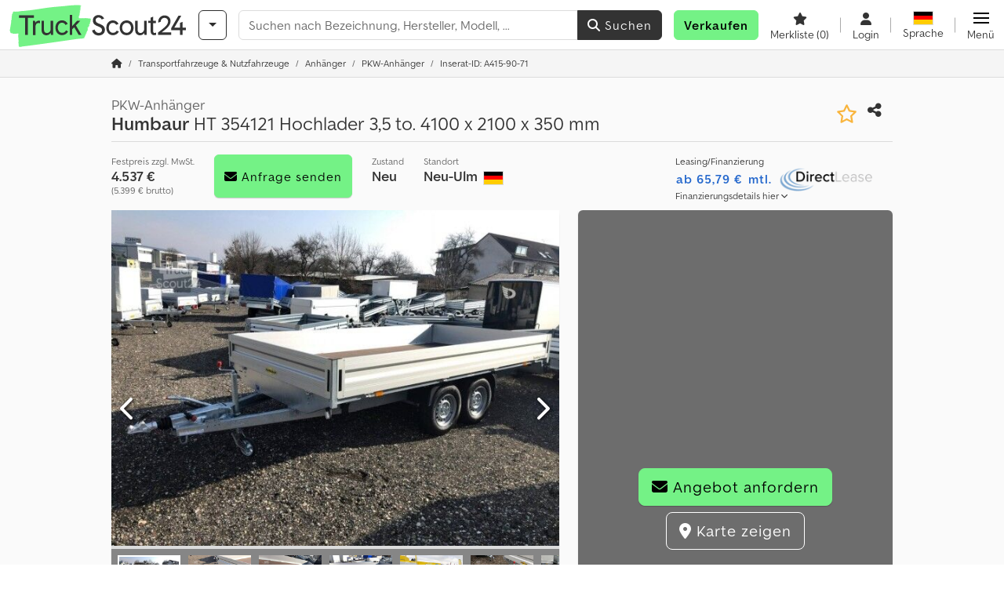

--- FILE ---
content_type: text/html; charset=UTF-8
request_url: https://www.truckscout24.de/tsp/ts-415-90-71
body_size: 57729
content:

    <!DOCTYPE html>
    <html lang="de-DE">
    <head>
        <title>⇒ PKW-Anhänger Humbaur HT 354121 Hochlader 3,5 to. 4100 x 2100 x 350 mm neu 🏷️</title><meta property="og:image" content="https://cdn.truckscout24.com/data/listing/img/hdv/ts/58/46/4159071-01.jpg?v=1717782793">
<meta name="title" content="⇒ PKW-Anhänger Humbaur HT 354121 Hochlader 3,5 to. 4100 x 2100 x 350 mm neu 🏷️">
<meta name="description" content="Kaufen Sie jetzt Humbaur HT 354121 Hochlader 3,5 to. 4100 x 2100 x 350 mm neu bei TruckScout24 - Trucks &amp; vieles mehr auf TruckScout24.de">
<meta name="robots" content="index, follow">
<meta charset="utf-8">
<meta http-equiv="X-UA-Compatible" content="IE=edge">
<meta name="viewport" content="width=device-width, initial-scale=1">
<link href="https://www.truckscout24.de/tsp/ts-415-90-71" rel="canonical">
<link href="https://www.truckscout24.com/tsp/ts-415-90-71" rel="alternate" hreflang="x-default">
<link href="https://www.truckscout24.de/tsp/ts-415-90-71" rel="alternate" hreflang="de">
<link href="https://www.truckscout24.at/tsp/ts-415-90-71" rel="alternate" hreflang="de-at">
<link href="https://www.truckscout24.com/tsp/ts-415-90-71" rel="alternate" hreflang="en">
<link href="https://www.truckscout24.fr/tsp/ts-415-90-71" rel="alternate" hreflang="fr">
<link href="https://fr.truckscout24.be/tsp/ts-415-90-71" rel="alternate" hreflang="fr-be">
<link href="https://www.truckscout24.es/tsp/ts-415-90-71" rel="alternate" hreflang="es">
<link href="https://www.truckscout24.it/tsp/ts-415-90-71" rel="alternate" hreflang="it">
<link href="https://www.truckscout24.nl/tsp/ts-415-90-71" rel="alternate" hreflang="nl">
<link href="https://nl.truckscout24.be/tsp/ts-415-90-71" rel="alternate" hreflang="nl-be">
<link href="https://www.truckscout24.pl/tsp/ts-415-90-71" rel="alternate" hreflang="pl">
<link href="https://www.truckscout24.ru/tsp/ts-415-90-71" rel="alternate" hreflang="ru">
<link href="https://www.truckscout24.com.ua/tsp/ts-415-90-71" rel="alternate" hreflang="uk">
<link href="https://www.truckscout24.biz.tr/tsp/ts-415-90-71" rel="alternate" hreflang="tr">
<link href="https://www.truckscout24.cz/tsp/ts-415-90-71" rel="alternate" hreflang="cs">
<link href="https://www.truckscout24.dk/tsp/ts-415-90-71" rel="alternate" hreflang="da">
<link href="https://www.truckscout24.fi/tsp/ts-415-90-71" rel="alternate" hreflang="fi">
<link href="https://www.truckscout24.se/tsp/ts-415-90-71" rel="alternate" hreflang="sv">
<link href="https://www.truckscout24.no/tsp/ts-415-90-71" rel="alternate" hreflang="nb">
<link href="https://www.truckscout24.gr/tsp/ts-415-90-71" rel="alternate" hreflang="el">
<link href="https://www.truckscout24.lt/tsp/ts-415-90-71" rel="alternate" hreflang="lt">
<link href="https://www.truckscout24.lv/tsp/ts-415-90-71" rel="alternate" hreflang="lv">
<link href="https://www.truckscout24.pt/tsp/ts-415-90-71" rel="alternate" hreflang="pt">
<link href="https://www.truckscout24.hu/tsp/ts-415-90-71" rel="alternate" hreflang="hu">
<link href="https://www.truckscout24.sk/tsp/ts-415-90-71" rel="alternate" hreflang="sk">
<link href="https://www.truckscout24.ro/tsp/ts-415-90-71" rel="alternate" hreflang="ro">
<link href="https://www.truckscout24.si/tsp/ts-415-90-71" rel="alternate" hreflang="sl">
<link href="https://www.truckscout24.rs/tsp/ts-415-90-71" rel="alternate" hreflang="sr">
<link href="https://www.truckscout24.bg/tsp/ts-415-90-71" rel="alternate" hreflang="bg">
<link href="https://www.truckscout24.ma/tsp/ts-415-90-71" rel="alternate" hreflang="ar">
<link href="https://cdn.truckscout24.com/ts_favicon.ico?v=1739437402" rel="icon">
<link href="https://cdn.truckscout24.com/img/frontend/touch-icon-iphone_b_ts.png?v=1739437402" rel="apple-touch-icon">
<link href="https://cdn.truckscout24.com/img/frontend/touch-icon-iphone_b_ts.png?v=1739437402" rel="shortcut icon" sizes="180x180">
<link href="https://cdn.truckscout24.com/css/truckscout.min.css?v=1769091024" rel="stylesheet">
<link href="https://cdn.truckscout24.com/css/frontend/auction/msg-auctions.css?v=1742378552" rel="stylesheet">
<link href="https://cdn.truckscout24.com/assets/1767605695/npm_keen-slider/keen-slider.min.css" rel="stylesheet">
<style>#listingCarousel4159071.keen-slider-uninitialized .keen-slider__slide { min-width: 100%; max-width: 100%; }</style>
<style>#listingCarouselThumbnail4159071.keen-slider-uninitialized .keen-slider__slide { margin-right: 10px; }</style>
<style>#listingCarousel44267140.keen-slider-uninitialized .keen-slider__slide { min-width: 100%; max-width: 100%; }</style>
<style>#listingCarousel82859751.keen-slider-uninitialized .keen-slider__slide { min-width: 100%; max-width: 100%; }</style>
<style>#listingCarousel161219482.keen-slider-uninitialized .keen-slider__slide { min-width: 100%; max-width: 100%; }</style>
<style>#listingCarousel149694193.keen-slider-uninitialized .keen-slider__slide { min-width: 100%; max-width: 100%; }</style>
<style>#listingCarousel192643964.keen-slider-uninitialized .keen-slider__slide { min-width: 100%; max-width: 100%; }</style>
<style>#listingCarousel176159935.keen-slider-uninitialized .keen-slider__slide { min-width: 100%; max-width: 100%; }</style>
<style>#listingCarousel79433126.keen-slider-uninitialized .keen-slider__slide { min-width: 100%; max-width: 100%; }</style>
<style>#listingCarousel41590237.keen-slider-uninitialized .keen-slider__slide { min-width: 100%; max-width: 100%; }</style>
<style>#listingCarousel55025408.keen-slider-uninitialized .keen-slider__slide { min-width: 100%; max-width: 100%; }</style>
<style>#listingCarousel193925369.keen-slider-uninitialized .keen-slider__slide { min-width: 100%; max-width: 100%; }</style>
<script>var brand = "ts";
var googleSitekey = "6LfzG2IcAAAAAAWdxTB46FZEAuoSFPXNqqD_S4GO";
var exitIntent = null;
var overwriteMsgAuctionsDomain = "https:\/\/www.truckscout24.de";
var auctionsCdnDomain = "https:\/\/cdn.truckscout24.com";
var wpKey = "BBlT2McH67HzKKztQPowgkIIwGCUI-rIJvX1KFXqmjkoFfhcPU2ES8rrvr6oOVcmU6sqhdpXNquE5qzrxPfrAbU";
var wpAskDelay = 5000;
var wpRegisterFollowUpEvent = "LISTING_VISITED";
var wpRegisterFollowUpTarget = 4159071;
var wpCookieReject = false;
var keenSliderListingCarousel4159071 = null;
var keenSliderListingCarouselThumbnail4159071 = null;
var keenSliderListingCarousel44267140 = null;
var keenSliderListingCarousel82859751 = null;
var keenSliderListingCarousel161219482 = null;
var keenSliderListingCarousel149694193 = null;
var keenSliderListingCarousel192643964 = null;
var keenSliderListingCarousel176159935 = null;
var keenSliderListingCarousel79433126 = null;
var keenSliderListingCarousel41590237 = null;
var keenSliderListingCarousel55025408 = null;
var keenSliderListingCarousel193925369 = null;
var googlePlacesClientApiKey = "AIzaSyDgdHuIiaNba4dc2nrcS5k0OzvOEVZkL_o";
var googlePlacesMapId = "8c2e855efb9e39ef";</script>
<script src="https://cdn.truckscout24.com/js/jquery-3.7.1.min.js?v=1739437402" defer></script>
<script src="https://cdn.truckscout24.com/data/js/i18n.b_ts_de_DE.js?v=1769083661" defer></script>
<script src="https://cdn.truckscout24.com/js/popper.min.js?v=1739437402" defer></script>
<script src="https://cdn.truckscout24.com/js/js.cookie.min.js?v=1739437402" defer></script>
<script src="https://cdn.truckscout24.com/js/frontend/stargate/index-control.min.js?v=1739437402" defer></script>
<script src="https://cdn.truckscout24.com/js/frontend/messaging/retargeting/retargeting.min.js?v=1739437402" defer></script>
<script src="https://cdn.truckscout24.com/js/frontend/listing/listingModal.min.js?v=1761638682" defer></script>
<script src="https://cdn.truckscout24.com/js/frontend/webpush.min.js?v=1757485579" defer></script>
<script src="https://cdn.truckscout24.com/js/frontend/customer/listing-management/listing-management.min.js?v=1768300530" defer></script>
<script src="https://cdn.truckscout24.com/js/frontend/booking/upsell.min.js?v=1761740645" defer></script>
<script src="https://cdn.truckscout24.com/js/frontend/widgets/keen-slider-ms.min.js?v=1739437402" defer></script>
<script src="https://cdn.truckscout24.com/js/frontend/main/favorites/favorites.min.js?v=1749040075" defer></script>
<script src="https://cdn.truckscout24.com/js/frontend/ofni/ofni.min.js?v=1739437402" defer></script>
<script src="https://cdn.truckscout24.com/assets/1767605695/vendor_yiisoft_yii2_assets/yii.min.js" defer></script>
<script src="https://cdn.truckscout24.com/assets/1767605695/vendor_yiisoft_yii2_assets/yii.activeForm.min.js" defer></script>
<script src="https://cdn.truckscout24.com/assets/1767605695/vendor_yiisoft_yii2_assets/yii.validation.min.js" defer></script>
<script src="https://cdn.truckscout24.com/assets/1767605695/bower_yii2-pjax/jquery.pjax.min.js" defer></script>
<script src="https://cdn.truckscout24.com/assets/1767605695/bower_bootstrap_dist/js/bootstrap.bundle.min.js" defer></script>
<script src="https://cdn.truckscout24.com/js/frontend/frontend.min.js?v=1768826656" defer></script>
<script src="https://cdn.truckscout24.com/js/frontend/auction/msg-auctions.js?v=1769091026" defer></script>
<script src="https://cdn.truckscout24.com/js/frontend/listing/listing.min.js?v=1768826656" defer></script>
<script src="https://cdn.truckscout24.com/js/frontend/notification/track.min.js?v=1739437402" defer></script>
<script src="https://cdn.truckscout24.com/js/jquery.placeholder.min.js?v=1739437402" defer></script>
<script src="https://www.youtube.com/iframe_api" defer></script>
<script src="https://cdn.truckscout24.com/js/frontend/main/youtube/youtube_iframe_api.min.js?v=1760002191" defer></script>
<script src="https://cdn.truckscout24.com/js/frontend/inquiry/inquiry.min.js?v=1756890194" defer></script>
<script src="https://cdn.truckscout24.com/assets/1767605695/npm_keen-slider/keen-slider.min.js" defer></script>
<script>document.addEventListener('DOMContentLoaded', function() { $(function () { window['dataLayer'] = {
                    'push': () => {
                    }
                };

                $("body,html").bind("touchstart touchmove scroll mousedown DOMMouseScroll mousewheel keyup click", function(){
                    frontend.google.recaptcha.loadScript();
                });  
   /* global dataLayer */
     dataLayer.push({
        'event': 'datalistingpage',
        'maincategory': '7_Transportfahrzeuge & Nutzfahrzeuge',
        'listingtype': 'Kleinanzeige'
    });
    dataLayer.push({
        'event': 'remarketing_ids',
        'items': [{
            'id': '4159071',
            'google_business_vertical': 'custom'
        }]
    });
jQuery('#outbound-leasing-above-map').yiiActiveForm([], {"errorSummary":".alert.alert-danger","errorCssClass":"is-invalid","successCssClass":"is-valid","validationStateOn":"input"});
$("#outbound-leasing-above-map").on("beforeSubmit",function (event) {
        if(!$(this).hasClass("has-token")){
       event.preventDefault();
       let button = $(this).find("button[type=\"submit\"]");
       let form = $(this);
       let hiddenfield = "<input id=\"recaptcha-outbound-leasing-above-map\" type=\"hidden\" name=\"recaptcha\" val=\"0\">";
       let id = $(hiddenfield).attr("id");
       grecaptcha.enterprise.ready(function () {
        grecaptcha.enterprise.execute("6LfzG2IcAAAAAAWdxTB46FZEAuoSFPXNqqD_S4GO", {action: "outbound_click"}).then(function (token) {
            if(form.find("#"+id).length == 0) {
                form.append(hiddenfield);
            }
            $("#" + id).val(token);
            form.addClass("has-token");
            form.submit();
        });
    });
 return false;
  }
 
  });
keenSliderListingCarousel4159071 = new KeenSlider("#listingCarousel4159071", {"breakpoints":[],"slides":{"perView":1},"loop":false,"slideChanged":function (slider) {SliderAddons.slideChangedHandler(slider);listing.slideChanged(slider);},"dragStarted":SliderAddons.dragStartedHandler,"created":SliderAddons.createdHandler,"animationEnded":SliderAddons.animationEndedHandler,"updated":SliderAddons.updatedHandler});
keenSliderListingCarouselThumbnail4159071 = new KeenSlider("#listingCarouselThumbnail4159071", {"breakpoints":[],"slides":{"perView":"auto","spacing":10},"rubberband":false,"dragStarted":SliderAddons.dragStartedHandler,"created":SliderAddons.createdHandler,"animationEnded":SliderAddons.animationEndedHandler,"slideChanged":function (slider) {SliderAddons.slideChangedHandler(slider);},"updated":SliderAddons.updatedHandler}, [SliderAddons.ThumbnailPlugin(keenSliderListingCarousel4159071)]);
jQuery('#outbound-leasing-price-location').yiiActiveForm([], {"errorSummary":".alert.alert-danger","errorCssClass":"is-invalid","successCssClass":"is-valid","validationStateOn":"input"});
$("#outbound-leasing-price-location").on("beforeSubmit",function (event) {
        if(!$(this).hasClass("has-token")){
       event.preventDefault();
       let button = $(this).find("button[type=\"submit\"]");
       let form = $(this);
       let hiddenfield = "<input id=\"recaptcha-outbound-leasing-price-location\" type=\"hidden\" name=\"recaptcha\" val=\"0\">";
       let id = $(hiddenfield).attr("id");
       grecaptcha.enterprise.ready(function () {
        grecaptcha.enterprise.execute("6LfzG2IcAAAAAAWdxTB46FZEAuoSFPXNqqD_S4GO", {action: "outbound_click"}).then(function (token) {
            if(form.find("#"+id).length == 0) {
                form.append(hiddenfield);
            }
            $("#" + id).val(token);
            form.addClass("has-token");
            form.submit();
        });
    });
 return false;
  }
 
  });
jQuery('#listing-inquiry-form-QQMb').yiiActiveForm([{"id":"listing-inquiry-form-qqmb-message","name":"message","container":".field-listing-inquiry-form-qqmb-message","input":"#listing-inquiry-form-qqmb-message","error":".invalid-feedback","enableAjaxValidation":true},{"id":"listing-inquiry-form-qqmb-messagehash","name":"messageHash","container":".field-listing-inquiry-form-qqmb-messagehash","input":"#listing-inquiry-form-qqmb-messagehash","error":".invalid-feedback","enableAjaxValidation":true},{"id":"listing-inquiry-form-qqmb-name","name":"name","container":".field-listing-inquiry-form-qqmb-name","input":"#listing-inquiry-form-qqmb-name","error":".invalid-feedback","enableAjaxValidation":true},{"id":"listing-inquiry-form-qqmb-email","name":"email","container":".field-listing-inquiry-form-qqmb-email","input":"#listing-inquiry-form-qqmb-email","error":".invalid-feedback","enableAjaxValidation":true},{"id":"listing-inquiry-form-qqmb-phonenumber","name":"phoneNumber","container":".field-listing-inquiry-form-qqmb-phonenumber","input":"#listing-inquiry-form-qqmb-phonenumber","error":".invalid-feedback","enableAjaxValidation":true},{"id":"listing-inquiry-form-qqmb-company","name":"company","container":".field-listing-inquiry-form-qqmb-company","input":"#listing-inquiry-form-qqmb-company","error":".invalid-feedback","enableAjaxValidation":true},{"id":"listing-inquiry-form-qqmb-location","name":"location","container":".field-listing-inquiry-form-qqmb-location","input":"#listing-inquiry-form-qqmb-location","error":".invalid-feedback","enableAjaxValidation":true},{"id":"listing-inquiry-form-qqmb-location","name":"location","container":".field-listing-inquiry-form-qqmb-location","input":"#listing-inquiry-form-qqmb-location","error":".invalid-feedback","enableAjaxValidation":true},{"id":"listing-inquiry-form-qqmb-isdealer","name":"isDealer","container":".field-listing-inquiry-form-qqmb-isdealer","input":"#listing-inquiry-form-qqmb-isdealer","error":".invalid-feedback","enableAjaxValidation":true},{"id":"listing-inquiry-form-qqmb-country","name":"country","container":".field-listing-inquiry-form-qqmb-country","input":"#listing-inquiry-form-qqmb-country","error":".invalid-feedback","enableAjaxValidation":true},{"id":"listing-inquiry-form-qqmb-listingid","name":"listingId","container":".field-listing-inquiry-form-qqmb-listingid","input":"#listing-inquiry-form-qqmb-listingid","error":".invalid-feedback","enableAjaxValidation":true},{"id":"listing-inquiry-form-qqmb-edittoken","name":"editToken","container":".field-listing-inquiry-form-qqmb-edittoken","input":"#listing-inquiry-form-qqmb-edittoken","error":".invalid-feedback","enableAjaxValidation":true},{"id":"listing-inquiry-form-qqmb-messagetype","name":"messageType","container":".field-listing-inquiry-form-qqmb-messagetype","input":"#listing-inquiry-form-qqmb-messagetype","error":".invalid-feedback","enableAjaxValidation":true},{"id":"listing-inquiry-form-qqmb-eventsource","name":"eventSource","container":".field-listing-inquiry-form-qqmb-eventsource","input":"#listing-inquiry-form-qqmb-eventsource","error":".invalid-feedback","enableAjaxValidation":true},{"id":"listing-inquiry-form-qqmb-eventcontext","name":"eventContext","container":".field-listing-inquiry-form-qqmb-eventcontext","input":"#listing-inquiry-form-qqmb-eventcontext","error":".invalid-feedback","enableAjaxValidation":true},{"id":"listing-inquiry-form-qqmb-redirect","name":"redirect","container":".field-listing-inquiry-form-qqmb-redirect","input":"#listing-inquiry-form-qqmb-redirect","error":".invalid-feedback","enableAjaxValidation":true},{"id":"listing-inquiry-form-qqmb-submitmode","name":"submitMode","container":".field-listing-inquiry-form-qqmb-submitmode","input":"#listing-inquiry-form-qqmb-submitmode","error":".invalid-feedback","enableAjaxValidation":true}], {"errorSummary":".alert.alert-danger","errorCssClass":"is-invalid","successCssClass":"is-valid","validationStateOn":"input","validationUrl":"\/inquiry\/listing-inquiry\/validate"});
$("#listing-inquiry-form-QQMb").on("beforeSubmit",function (event) {
        if(!$(this).hasClass("has-token")){
       event.preventDefault();
       let button = $(this).find("button[type=\"submit\"]");
       let form = $(this);
       let hiddenfield = "<input id=\"recaptcha-listing-inquiry-form-QQMb\" type=\"hidden\" name=\"recaptcha\" val=\"0\">";
       let id = $(hiddenfield).attr("id");
       grecaptcha.enterprise.ready(function () {
        grecaptcha.enterprise.execute("6LfzG2IcAAAAAAWdxTB46FZEAuoSFPXNqqD_S4GO", {action: "listing_inquiry"}).then(function (token) {
            if(form.find("#"+id).length == 0) {
                form.append(hiddenfield);
            }
            $("#" + id).val(token);
            form.addClass("has-token");
            form.submit();
        });
    });
 return false;
  }
 
  });
jQuery('#listing-inquiry-form-QQMb-revoke').yiiActiveForm([], {"errorSummary":".alert.alert-danger","errorCssClass":"is-invalid","successCssClass":"is-valid","validationStateOn":"input"});
$("#listing-inquiry-form-QQMb-revoke").on("beforeSubmit",function (event) {
        if(!$(this).hasClass("has-token")){
       event.preventDefault();
       let button = $(this).find("button[type=\"submit\"]");
       let form = $(this);
       let hiddenfield = "<input id=\"recaptcha-listing-inquiry-form-QQMb-revoke\" type=\"hidden\" name=\"recaptcha\" val=\"0\">";
       let id = $(hiddenfield).attr("id");
       grecaptcha.enterprise.ready(function () {
        grecaptcha.enterprise.execute("6LfzG2IcAAAAAAWdxTB46FZEAuoSFPXNqqD_S4GO", {action: "listing_inquiry"}).then(function (token) {
            if(form.find("#"+id).length == 0) {
                form.append(hiddenfield);
            }
            $("#" + id).val(token);
            form.addClass("has-token");
            form.submit();
        });
    });
 return false;
  }
 
  });
jQuery('#Pdfform').yiiActiveForm([], {"errorSummary":".alert.alert-danger","errorCssClass":"is-invalid","successCssClass":"is-valid","validationStateOn":"input"});
keenSliderListingCarousel44267140 = new KeenSlider("#listingCarousel44267140", {"breakpoints":[],"slides":{"perView":1},"loop":false,"slideChanged":function (slider) {SliderAddons.slideChangedHandler(slider);listing.slideChanged(slider);},"dragStarted":SliderAddons.dragStartedHandler,"created":SliderAddons.createdHandler,"animationEnded":SliderAddons.animationEndedHandler,"updated":SliderAddons.updatedHandler});
keenSliderListingCarousel82859751 = new KeenSlider("#listingCarousel82859751", {"breakpoints":[],"slides":{"perView":1},"loop":false,"slideChanged":function (slider) {SliderAddons.slideChangedHandler(slider);listing.slideChanged(slider);},"dragStarted":SliderAddons.dragStartedHandler,"created":SliderAddons.createdHandler,"animationEnded":SliderAddons.animationEndedHandler,"updated":SliderAddons.updatedHandler});
keenSliderListingCarousel161219482 = new KeenSlider("#listingCarousel161219482", {"breakpoints":[],"slides":{"perView":1},"loop":false,"slideChanged":function (slider) {SliderAddons.slideChangedHandler(slider);listing.slideChanged(slider);},"dragStarted":SliderAddons.dragStartedHandler,"created":SliderAddons.createdHandler,"animationEnded":SliderAddons.animationEndedHandler,"updated":SliderAddons.updatedHandler});
keenSliderListingCarousel149694193 = new KeenSlider("#listingCarousel149694193", {"breakpoints":[],"slides":{"perView":1},"loop":false,"slideChanged":function (slider) {SliderAddons.slideChangedHandler(slider);listing.slideChanged(slider);},"dragStarted":SliderAddons.dragStartedHandler,"created":SliderAddons.createdHandler,"animationEnded":SliderAddons.animationEndedHandler,"updated":SliderAddons.updatedHandler});
keenSliderListingCarousel192643964 = new KeenSlider("#listingCarousel192643964", {"breakpoints":[],"slides":{"perView":1},"loop":false,"slideChanged":function (slider) {SliderAddons.slideChangedHandler(slider);listing.slideChanged(slider);},"dragStarted":SliderAddons.dragStartedHandler,"created":SliderAddons.createdHandler,"animationEnded":SliderAddons.animationEndedHandler,"updated":SliderAddons.updatedHandler});
keenSliderListingCarousel176159935 = new KeenSlider("#listingCarousel176159935", {"breakpoints":[],"slides":{"perView":1},"loop":false,"slideChanged":function (slider) {SliderAddons.slideChangedHandler(slider);listing.slideChanged(slider);},"dragStarted":SliderAddons.dragStartedHandler,"created":SliderAddons.createdHandler,"animationEnded":SliderAddons.animationEndedHandler,"updated":SliderAddons.updatedHandler});
keenSliderListingCarousel79433126 = new KeenSlider("#listingCarousel79433126", {"breakpoints":[],"slides":{"perView":1},"loop":false,"slideChanged":function (slider) {SliderAddons.slideChangedHandler(slider);listing.slideChanged(slider);},"dragStarted":SliderAddons.dragStartedHandler,"created":SliderAddons.createdHandler,"animationEnded":SliderAddons.animationEndedHandler,"updated":SliderAddons.updatedHandler});
keenSliderListingCarousel41590237 = new KeenSlider("#listingCarousel41590237", {"breakpoints":[],"slides":{"perView":1},"loop":false,"slideChanged":function (slider) {SliderAddons.slideChangedHandler(slider);listing.slideChanged(slider);},"dragStarted":SliderAddons.dragStartedHandler,"created":SliderAddons.createdHandler,"animationEnded":SliderAddons.animationEndedHandler,"updated":SliderAddons.updatedHandler});
keenSliderListingCarousel55025408 = new KeenSlider("#listingCarousel55025408", {"breakpoints":[],"slides":{"perView":1},"loop":false,"slideChanged":function (slider) {SliderAddons.slideChangedHandler(slider);listing.slideChanged(slider);},"dragStarted":SliderAddons.dragStartedHandler,"created":SliderAddons.createdHandler,"animationEnded":SliderAddons.animationEndedHandler,"updated":SliderAddons.updatedHandler});
keenSliderListingCarousel193925369 = new KeenSlider("#listingCarousel193925369", {"breakpoints":[],"slides":{"perView":1},"loop":false,"slideChanged":function (slider) {SliderAddons.slideChangedHandler(slider);listing.slideChanged(slider);},"dragStarted":SliderAddons.dragStartedHandler,"created":SliderAddons.createdHandler,"animationEnded":SliderAddons.animationEndedHandler,"updated":SliderAddons.updatedHandler});
$(document).on('beforeValidate', '[data-form="watchlist"]', frontend.util.disableSubmitButton)
$(document).on('afterValidate', '[data-form="watchlist"]', frontend.util.activateSubmitButton)
$(document).on('beforeSubmit', '[data-form="watchlist"]', frontend.util.disableSubmitButton)
$(document).on('afterSubmit', '[data-form="watchlist"]', frontend.util.activateSubmitButton)
jQuery(document).pjax("#watchlist-pjax a", {"push":false,"replace":false,"timeout":1000,"scrollTo":false,"container":"#watchlist-pjax"});
jQuery(document).off("submit", "#watchlist-pjax form[data-pjax]").on("submit", "#watchlist-pjax form[data-pjax]", function (event) {jQuery.pjax.submit(event, {"push":false,"replace":false,"timeout":1000,"scrollTo":false,"container":"#watchlist-pjax"});});
jQuery('#AdReportForm').yiiActiveForm([{"id":"listingreportmodel-name","name":"name","container":".field-listingreportmodel-name","input":"#listingreportmodel-name","error":".invalid-feedback","validate":function (attribute, value, messages, deferred, $form) {yii.validation.required(value, messages, {"message":"Name darf nicht leer sein."});}},{"id":"listingreportmodel-email","name":"email","container":".field-listingreportmodel-email","input":"#listingreportmodel-email","error":".invalid-feedback","validate":function (attribute, value, messages, deferred, $form) {yii.validation.required(value, messages, {"message":"E-Mail darf nicht leer sein."});yii.validation.email(value, messages, {"pattern":/^[a-zA-Z0-9!#$%&'*+\/=?^_`{|}~-]+(?:\.[a-zA-Z0-9!#$%&'*+\/=?^_`{|}~-]+)*@(?:[a-zA-Z0-9](?:[a-zA-Z0-9-]*[a-zA-Z0-9])?\.)+[a-zA-Z0-9](?:[a-zA-Z0-9-]*[a-zA-Z0-9])?$/,"fullPattern":/^[^@]*<[a-zA-Z0-9!#$%&'*+\/=?^_`{|}~-]+(?:\.[a-zA-Z0-9!#$%&'*+\/=?^_`{|}~-]+)*@(?:[a-zA-Z0-9](?:[a-zA-Z0-9-]*[a-zA-Z0-9])?\.)+[a-zA-Z0-9](?:[a-zA-Z0-9-]*[a-zA-Z0-9])?>$/,"allowName":false,"message":"E-Mail ist keine gültige E-Mail-Adresse.","enableIDN":false,"skipOnEmpty":1});}},{"id":"listingreportmodel-reason","name":"reason","container":".field-listingreportmodel-reason","input":"#listingreportmodel-reason","error":".invalid-feedback","validate":function (attribute, value, messages, deferred, $form) {yii.validation.required(value, messages, {"message":"Grund darf nicht leer sein."});}},{"id":"listingreportmodel-otherreason","name":"otherReason","container":".field-listingreportmodel-otherreason","input":"#listingreportmodel-otherreason","error":".invalid-feedback","validate":function (attribute, value, messages, deferred, $form) {yii.validation.string(value, messages, {"message":"Sonstiger Grund muss eine Zeichenkette sein.","max":2000,"tooLong":"Sonstiger Grund darf maximal 2.000 Zeichen enthalten.","skipOnEmpty":1});}}], {"errorSummary":".alert.alert-danger","errorCssClass":"is-invalid","successCssClass":"is-valid","validationStateOn":"input"});
$("#AdReportForm").on("beforeSubmit",function (event) {
        if(!$(this).hasClass("has-token")){
       event.preventDefault();
       let button = $(this).find("button[type=\"submit\"]");
       let form = $(this);
       let hiddenfield = "<input id=\"recaptcha-AdReportForm\" type=\"hidden\" name=\"recaptcha\" val=\"0\">";
       let id = $(hiddenfield).attr("id");
       grecaptcha.enterprise.ready(function () {
        grecaptcha.enterprise.execute("6LfzG2IcAAAAAAWdxTB46FZEAuoSFPXNqqD_S4GO", {action: "listing_accusation"}).then(function (token) {
            if(form.find("#"+id).length == 0) {
                form.append(hiddenfield);
            }
            $("#" + id).val(token);
            form.addClass("has-token");
            form.submit();
        });
    });
 return false;
  }
 
  });
jQuery(document).pjax("#report-pjax a", {"push":false,"replace":false,"timeout":1000,"scrollTo":false,"container":"#report-pjax"});
jQuery(document).off("submit", "#report-pjax form[data-pjax]").on("submit", "#report-pjax form[data-pjax]", function (event) {jQuery.pjax.submit(event, {"push":false,"replace":false,"timeout":1000,"scrollTo":false,"container":"#report-pjax"});});
jQuery('#adRecommendForm').yiiActiveForm([{"id":"listingrecommendmodel-name","name":"name","container":".field-listingrecommendmodel-name","input":"#listingrecommendmodel-name","error":".invalid-feedback","validate":function (attribute, value, messages, deferred, $form) {yii.validation.required(value, messages, {"message":"Eigener Name darf nicht leer sein."});}},{"id":"listingrecommendmodel-emailsender","name":"emailSender","container":".field-listingrecommendmodel-emailsender","input":"#listingrecommendmodel-emailsender","error":".invalid-feedback","validate":function (attribute, value, messages, deferred, $form) {yii.validation.required(value, messages, {"message":"Eigene E-Mail-Adresse darf nicht leer sein."});yii.validation.email(value, messages, {"pattern":/^[a-zA-Z0-9!#$%&'*+\/=?^_`{|}~-]+(?:\.[a-zA-Z0-9!#$%&'*+\/=?^_`{|}~-]+)*@(?:[a-zA-Z0-9](?:[a-zA-Z0-9-]*[a-zA-Z0-9])?\.)+[a-zA-Z0-9](?:[a-zA-Z0-9-]*[a-zA-Z0-9])?$/,"fullPattern":/^[^@]*<[a-zA-Z0-9!#$%&'*+\/=?^_`{|}~-]+(?:\.[a-zA-Z0-9!#$%&'*+\/=?^_`{|}~-]+)*@(?:[a-zA-Z0-9](?:[a-zA-Z0-9-]*[a-zA-Z0-9])?\.)+[a-zA-Z0-9](?:[a-zA-Z0-9-]*[a-zA-Z0-9])?>$/,"allowName":false,"message":"Eigene E-Mail-Adresse ist keine gültige E-Mail-Adresse.","enableIDN":false,"skipOnEmpty":1});yii.validation.string(value, messages, {"message":"Eigene E-Mail-Adresse muss eine Zeichenkette sein.","max":255,"tooLong":"Eigene E-Mail-Adresse darf maximal 255 Zeichen enthalten.","skipOnEmpty":1});}},{"id":"listingrecommendmodel-emailreceiver","name":"emailReceiver","container":".field-listingrecommendmodel-emailreceiver","input":"#listingrecommendmodel-emailreceiver","error":".invalid-feedback","validate":function (attribute, value, messages, deferred, $form) {yii.validation.required(value, messages, {"message":"E-Mail-Adresse des Empfängers darf nicht leer sein."});yii.validation.email(value, messages, {"pattern":/^[a-zA-Z0-9!#$%&'*+\/=?^_`{|}~-]+(?:\.[a-zA-Z0-9!#$%&'*+\/=?^_`{|}~-]+)*@(?:[a-zA-Z0-9](?:[a-zA-Z0-9-]*[a-zA-Z0-9])?\.)+[a-zA-Z0-9](?:[a-zA-Z0-9-]*[a-zA-Z0-9])?$/,"fullPattern":/^[^@]*<[a-zA-Z0-9!#$%&'*+\/=?^_`{|}~-]+(?:\.[a-zA-Z0-9!#$%&'*+\/=?^_`{|}~-]+)*@(?:[a-zA-Z0-9](?:[a-zA-Z0-9-]*[a-zA-Z0-9])?\.)+[a-zA-Z0-9](?:[a-zA-Z0-9-]*[a-zA-Z0-9])?>$/,"allowName":false,"message":"E-Mail-Adresse des Empfängers ist keine gültige E-Mail-Adresse.","enableIDN":false,"skipOnEmpty":1});yii.validation.string(value, messages, {"message":"E-Mail-Adresse des Empfängers muss eine Zeichenkette sein.","max":255,"tooLong":"E-Mail-Adresse des Empfängers darf maximal 255 Zeichen enthalten.","skipOnEmpty":1});}},{"id":"listingrecommendmodel-message","name":"message","container":".field-listingrecommendmodel-message","input":"#listingrecommendmodel-message","error":".invalid-feedback","validate":function (attribute, value, messages, deferred, $form) {yii.validation.string(value, messages, {"message":"Ihre Nachricht an den Empfänger muss eine Zeichenkette sein.","max":2000,"tooLong":"Ihre Nachricht an den Empfänger darf maximal 2.000 Zeichen enthalten.","skipOnEmpty":1});}}], {"errorSummary":".alert.alert-danger","errorCssClass":"is-invalid","successCssClass":"is-valid","validationStateOn":"input"});
$("#adRecommendForm").on("beforeSubmit",function (event) {
        if(!$(this).hasClass("has-token")){
       event.preventDefault();
       let button = $(this).find("button[type=\"submit\"]");
       let form = $(this);
       let hiddenfield = "<input id=\"recaptcha-adRecommendForm\" type=\"hidden\" name=\"recaptcha\" val=\"0\">";
       let id = $(hiddenfield).attr("id");
       grecaptcha.enterprise.ready(function () {
        grecaptcha.enterprise.execute("6LfzG2IcAAAAAAWdxTB46FZEAuoSFPXNqqD_S4GO", {action: "listing_recommendation"}).then(function (token) {
            if(form.find("#"+id).length == 0) {
                form.append(hiddenfield);
            }
            $("#" + id).val(token);
            form.addClass("has-token");
            form.submit();
        });
    });
 return false;
  }
 
  });
jQuery(document).pjax("#recommend-pjax a", {"push":false,"replace":false,"timeout":1000,"scrollTo":false,"container":"#recommend-pjax"});
jQuery(document).off("submit", "#recommend-pjax form[data-pjax]").on("submit", "#recommend-pjax form[data-pjax]", function (event) {jQuery.pjax.submit(event, {"push":false,"replace":false,"timeout":1000,"scrollTo":false,"container":"#recommend-pjax"});});
header.instantSearch.placeholder = "Suchen nach Bezeichnung, Hersteller, Modell, ..."
header.instantSearch.enabled = true }); });</script><noscript><iframe sandbox="allow-same-origin" src="https://www.googletagmanager.com/ns.html?id=GTM-ML5HV9CK"
                height="0" width="0" style="display:none;visibility:hidden"></iframe></noscript><meta name="csrf-param" content="_csrf"><meta name="csrf-token" content="ZRTXeI0zURZxQ_5OLVuo8RsBRjTWyiPjs5-hTurCHJoERYQQ6Vw-VSk3lS9rKeezVnAea6W6aqmB_ct5rPVOxQ==">    </head>

    <body >
    <header><section id="header"
             class="container-fluid "><section id="header-logo"><a href="/"><img id="logo-img"
             src="https://cdn.truckscout24.com/img/frontend/main/logo/ts_logo.svg?v=1739437402" class="img-fluid  d-block" width="200" height="55"
             alt="TruckScout24"/><img class="img-fluid d-none" width="48" height="48"
             loading="lazy" src="https://cdn.truckscout24.com/img/frontend/main/logo/icon_b_ts.svg?v=1739437402"
             alt="TruckScout24"/></a></section><section id="header-searchbar" class="d-flex align-items-center gap-r-15 gap-last-0"><div id="category-dropdown" class="d-none d-md-block"><button type="button" onclick="header.categoryDropdown.toggle()"
                class="btn btn-nowrap btn-outline-gray-45 dropdown-toggle"
                aria-label="Kategorien"
                aria-labelledby="category-dropdown-label"><span class="d-xl-none d-xxl-inline-block" id="category-dropdown-label">
               Kategorien           </span></button></div><form id="search-form" action="/main/search/index"
      onsubmit=""
      class="w-100"
      method="get"><div class="input-group"><input type="text"
               id="search-input"
               class="form-control"
               placeholder="Suchen nach Bezeichnung, Hersteller, Modell, ..."
               value=""
               name="search-word"
                            oninput="header.instantSearch.checkInput();"
                onfocus="header.searchHistory.activate()"
                           autocomplete="off"><div class="search-history-box z-index-popover shadow-lg position-absolute w-100"><ul class="list-group list-group-flush"></ul></div><button id="search-reset" class="btn btn-light border text-muted d-none" type="button"
                aria-label="Löschen"
                onclick="header.instantSearch.deleteSearchWord()"><i class="fa-solid fa-xmark"></i></button><button id="search-submit" class="btn btn-primary" type="submit"><i class="fa-solid fa-magnifying-glass"></i>
            Suchen        </button></div><div id="instant-search-wrapper" data-before-left="15"
             class="position-absolute px-3 shadow bg-white w-100 mt-xxl-3 z-index-popover border-top "><span class="caret d-none d-lg-block"></span><nav class="navbar navbar-expand-sm px-0 sticky-top d-lg-none "><ul id="scrollspy-nav" class="navbar-nav flex-no-break flex-row gap-r-15 overflow-scroll-xs"><li id="machine-type-nav-item" class="nav-item "><span class="nav-link active text-dark" style="cursor: pointer;"
                              onclick="header.instantSearch.scrollTo(this, header.instantSearch.bulletPoints.listingTitle)">
                            Bezeichnung                        </span></li><li id="manufacturer-nav-item" class="nav-item"><span class="nav-link text-dark" style="cursor: pointer;"
                              onclick="header.instantSearch.scrollTo(this, header.instantSearch.bulletPoints.manufacturer)">
                            Hersteller                        </span></li><li id="category-nav-item" class="nav-item"><span class="nav-link text-dark" style="cursor: pointer;"
                              onclick="header.instantSearch.scrollTo(this, header.instantSearch.bulletPoints.category)">
                            Kategorie                        </span></li><li id="product-nav-item" class="nav-item"><span class="nav-link text-dark" style="cursor: pointer;"
                              onclick="header.instantSearch.scrollTo(this, header.instantSearch.bulletPoints.product)">
                            Produkt                        </span></li></ul></nav><div id="instant-search-box" class="row text-start py-3 shadow-sm"><div class="col-12 col-lg d-none instant-search-column" id="machine-type-column"><p class="text-dark m-0 fw-bold">
                        Bezeichnung                    </p><div id="listingTitle-isl" class="instant-search-list"></div></div><div class="col-12 col-lg d-none instant-search-column" id="manufacturer-column"><p class="text-dark m-0 fw-bold">
                        Hersteller                    </p><div id="manufacturer-isl" class="instant-search-list"></div></div><div class="col-12 col-lg d-none instant-search-column" id="category-column"><p class="text-dark m-0 fw-bold">
                        Kategorie                    </p><div id="category-isl" class="instant-search-list"></div></div><div class="col-12 col-lg d-none instant-search-column" id="product-column"><p class="text-dark m-0 fw-bold">
                        Produkte                    </p><div id="product-isl" class="instant-search-list"></div></div></div></div></form></section><section id="header-cta"><a href="/tariffs/"
           class="sell-now btn btn-cta"
           data-bs-container="body"
           data-bs-animation="false"
           data-bs-trigger="manual"
           data-bs-template='<div class="popover popover-sell-now mw-rem-24 mw-xxs-rem-12 text-center mw-100" role="tooltip"><div class="arrow"></div><div class="popover-body"></div><h4 class="popover-header"></h4></div>'
           data-bs-html="true"
           data-bs-toggle="popover"
           data-bs-placement="bottom"
           title="Noch gültig bis 31.01."
           data-bs-content=""><span class="d-none d-xxl-inline"><strong>
                    Fahrzeug verkaufen                    </strong></span><span class="d-xxl-none fw-bold">
            Verkaufen            </span></a></section><section id="header-navigation" class="d-flex gap-l-10 gap-lg-l-30 gap-first-0 gap-last-0 justify-content-end"><a href="/main/favorites"
       class="d-none d-md-flex flex-column bar-right align-items-center justify-content-center justify-content-lg-end gap-b-5 gap-last-0 text-dark line-height-1"
       aria-label="Merkliste"><i class="fa-solid fa-star"></i><small class="d-none d-lg-block text-truncate">
            Merkliste            <span id="favorite-count">
                (0)
            </span></small></a><a href="/account/security/login"
       class="d-none d-lg-flex flex-column align-items-center justify-content-center bar-right justify-content-lg-end gap-b-5 gap-last-0 line-height-1 text-dark"><i class="fa-solid fa-user"></i><small class="d-none d-lg-block">
            Login        </small></a><button id="language-select" class="bar-right border-0 text-dark btn btn-transparent btn-normal-spacing p-0"
            onclick="header.languageSelector.toggle('listing/display/index?id=4159071')"
            aria-label="Sprache"><span class="language-selector p-0 pb-1"><img src="https://cdn.truckscout24.com/img/frontend/main/flags/blank24.png?v=1739437402"
                 class="flag24 flag24-de" width="24" height="16"
                 alt="de_DE"><span class="languageselect-flaglist shadow-lg bg-white h-auto position-absolute z-index-popover"
                  data-route="listing/display/index?id=4159071"><span class="caret"></span><span id="language-select-wrapper" class="d-flex flex-wrap p-2 gap-l-5 gap-r-5 gap-b-5"></span></span></span><small class="d-none d-lg-block">
            Sprache        </small></button><div
        class="d-flex align-items-center text-dark flex-column gap-b-5 gap-last-0 line-height-1 justify-content-center justify-content-lg-end"
        role="button"
        aria-label="Menü"
        onclick="header.menu.toggle()"><span id="nav-burger"><span></span><span></span><span></span><span></span></span><small class="d-none d-lg-block">
        Menü    </small></div><nav class="ms-navigation"><span class="caret d-none d-lg-block"></span><div class="ms-menu-level-1"><p class="h4 px-3 d-none d-lg-block pt-3 pb-2">
            Menü        </p><ul><li><span style="position: relative;"><i class="fa-solid fa-magnifying-glass me-2"></i>Suchen<div class="position-absolute top-0 bottom-0 start-0 d-flex align-items-center justify-content-end" style="right: 0.75rem;" onclick="header.menu.toggleSubmenu(this);event.preventDefault();"><i class="fa-solid fa-chevron-down"></i></div></span><ul class="ms-menu ms-menu-level-2"><li><a href="/1/ts-cat-1">Kleinanzeigen</a></li><li><a href="/main/search/index">Detailsuche</a></li><li><a href="/tsd">Händler</a></li></ul></li><li><span style="position: relative;"><i class="fa-solid fa-tags me-2"></i>Anbieten<div class="position-absolute top-0 bottom-0 start-0 d-flex align-items-center justify-content-end" style="right: 0.75rem;" onclick="header.menu.toggleSubmenu(this);event.preventDefault();"><i class="fa-solid fa-chevron-down"></i></div></span><ul class="ms-menu ms-menu-level-2"><li><a href="/register/funnel/single">Fahrzeug inserieren</a></li><li><a href="/tariffs/">Preise & Tarife</a></li></ul></li><li><a href="/main/favorites/index"><i class="fa-solid fa-star me-2"></i>Merkliste</a></li><li><a href="/account/security/login"><i class="fa-solid fa-user me-2"></i>Login & Registrierung</a></li></ul></div></nav></section><div id="ms-navigation-overlay"></div></section><section id="category-teaser"></section><div class="container-fluid bg-light-gray border-bottom border-gray p-0"><div class="container-xl"><ol class="breadcrumb d-none d-sm-flex small px-0 m-0 bg-light-gray" itemscope
                itemtype="http://schema.org/BreadcrumbList"><li class="breadcrumb-item"
                        itemprop="itemListElement" itemscope
                        itemtype="http://schema.org/ListItem"><a class="text-dark" itemprop="item" href="/"
                                    aria-label="Startseite"><span itemprop="name"><i itemprop="name" content="Home" class="fa-solid fa-house text-grey-150"></i></span></a><meta itemprop="position" content="1"/><div class="d-none"><div id="popover-links-0"><ul class="list-group list-group-flush"></ul></div></div></li><li class="breadcrumb-item"
                        itemprop="itemListElement" itemscope
                        itemtype="http://schema.org/ListItem"><a class="text-dark" itemprop="item" href="/Transportfahrzeuge-Nutzfahrzeuge/ts-cat-7"
                                    aria-label="Home"><span itemprop="name">Transportfahrzeuge & Nutzfahrzeuge</span></a><meta itemprop="position" content="2"/><div class="d-none"><div id="popover-links-1"><ul class="list-group list-group-flush"></ul></div></div></li><li class="breadcrumb-item"
                        itemprop="itemListElement" itemscope
                        itemtype="http://schema.org/ListItem"><a class="text-dark" itemprop="item" href="/anhaenger/gebraucht"
                                    aria-label="Home"                                   onmouseout="frontend.breadcrumb.popoverLinks.hide(this)"
                                   onmouseenter="frontend.breadcrumb.popoverLinks.show(this,'popover-links-2')"><span itemprop="name">Anhänger</span></a><meta itemprop="position" content="3"/><div class="d-none"><div id="popover-links-2"><ul class="list-group list-group-flush"><li class="list-group-item"><a href="/transporter/gebraucht">Transporter & LKW bis 7,5t</a></li><li class="list-group-item"><a href="/lkw/gebraucht">LKW über 7,5t</a></li><li class="list-group-item"><a href="/auflieger/gebraucht">Auflieger</a></li><li class="list-group-item"><a href="/sattelzugmaschinen/gebraucht">Sattelzugmaschinen</a></li><li class="list-group-item"><a href="/busse/gebraucht">Busse</a></li><li class="list-group-item"><a href="/container/gebraucht">Wechselbrücken</a></li><li class="list-group-item"><a href="/lkw/gebraucht/abschlepp">Abschleppwagen</a></li></ul></div></div></li><li class="breadcrumb-item"
                        itemprop="itemListElement" itemscope
                        itemtype="http://schema.org/ListItem"><a class="text-dark" itemprop="item" href="/anhaenger/gebraucht/pkw-anhaenger"
                                    aria-label="Home"                                   onmouseout="frontend.breadcrumb.popoverLinks.hide(this)"
                                   onmouseenter="frontend.breadcrumb.popoverLinks.show(this,'popover-links-3')"><span itemprop="name">PKW-Anhänger</span></a><meta itemprop="position" content="4"/><div class="d-none"><div id="popover-links-3"><ul class="list-group list-group-flush"><li class="list-group-item"><a href="/anhaenger/gebraucht/koffer">Kofferanhänger</a></li><li class="list-group-item"><a href="/anhaenger/gebraucht/autotransporter">Autotransportanhänger</a></li><li class="list-group-item"><a href="/anhaenger/gebraucht/tieflader">Tieflader Anhänger</a></li><li class="list-group-item"><a href="/anhaenger/gebraucht/verkaufsanhaenger">Verkaufsanhänger</a></li><li class="list-group-item"><a href="/anhaenger/gebraucht/pferde-anhaenger">Pferdeanhänger</a></li><li class="list-group-item"><a href="/anhaenger/gebraucht/kipper-3-seiten">Dreiseitenkipper Anhänger</a></li><li class="list-group-item"><a href="/anhaenger/gebraucht/kipper">Kipper Anhänger</a></li></ul></div></div></li><li class="breadcrumb-item text-dark active"
                        itemprop="itemListElement" itemscope
                        itemtype="http://schema.org/ListItem"><span itemprop="name">Inserat-ID: A415-90-71</span><meta itemprop="position" content="5"/><div class="d-none"><div id="popover-links-4"><ul class="list-group list-group-flush"></ul></div></div></li></ol><div class="dropdown d-block d-sm-none" itemscope itemtype="http://schema.org/BreadcrumbList"><button type="button" class="btn  btn-sm btn-block text-truncate text-start dropdown-toggle"
                        style="white-space: nowrap !important;" data-bs-toggle="dropdown"><i class="fa-solid fa-house"></i> / ... / Inserat-ID: A415-90-71                </button><div class="dropdown-menu z-index-modal" itemprop="itemListElement" itemscope
                     itemtype="http://schema.org/ListItem"><a class="dropdown-item" itemprop="item" href="/"><span itemprop="name"><i class="fa-solid fa-house me-2"></i>Startseite                                    </span><meta itemprop="position" content="1"/></a><a class="dropdown-item" itemprop="item" href="/Transportfahrzeuge-Nutzfahrzeuge/ts-cat-7"><span itemprop="name"><i class="fa-solid fa-share me-2"
                                           style="transform: scaleX(-1) rotate(182deg);"></i>Transportfahrzeuge & Nutzfahrzeuge                                    </span><meta itemprop="position" content="2"/></a><a class="dropdown-item" itemprop="item" href="/anhaenger/gebraucht"><span itemprop="name"><i class="fa-solid fa-share me-2"
                                           style="transform: scaleX(-1) rotate(182deg);"></i>Anhänger                                    </span><meta itemprop="position" content="3"/></a><a class="dropdown-item" itemprop="item" href="/anhaenger/gebraucht/pkw-anhaenger"><span itemprop="name"><i class="fa-solid fa-share me-2"
                                           style="transform: scaleX(-1) rotate(182deg);"></i>PKW-Anhänger                                    </span><meta itemprop="position" content="4"/></a><span class="dropdown-item disabled" itemprop="name"><i class="fa-solid fa-share me-2"
                                   style="transform: scaleX(-1) rotate(182deg);"></i>Inserat-ID: A415-90-71                                <meta itemprop="position" content="5"/></span></div></div></div></div></header><main><div class="bg-light"><section id="listing-detail" data-listing-id="4159071"
             class=" container-xl  py-4 inseratanzeige position-relative"
             itemscope

    <!-- region Google offer --><script type="application/ld+json"> {
    "@context": "https://schema.org",
    "@type": "Product",
    "name": "Humbaur HT 354121 Hochlader 3,5 to. 4100 x 2100 x 350 mm",
    "description": "PKW-Anh\u00e4nger Humbaur HT 354121 Hochlader 3,5 to. 4100 x 2100 x 350 mm neu kaufen bei www.truckscout24.de. Jetzt neue & gebrauchte Maschine finden.",
    "url": "https://www.truckscout24.de/tsp/ts-415-90-71",
    "image": [
        "https://cdn.truckscout24.com/data/listing/img/hdv/ts/58/46/4159071-01.jpg?v=1717782793",
        "https://cdn.truckscout24.com/data/listing/img/hdv/ts/58/46/4159071-02.jpg?v=1717782793",
        "https://cdn.truckscout24.com/data/listing/img/hdv/ts/58/46/4159071-03.jpg?v=1717782794",
        "https://cdn.truckscout24.com/data/listing/img/hdv/ts/58/46/4159071-04.jpg?v=1717782794",
        "https://cdn.truckscout24.com/data/listing/img/hdv/ts/58/46/4159071-05.jpg?v=1717782794"
    ],
    "itemCondition": "https://schema.org/NewCondition",
    "category": "https://www.truckscout24.de/1/ts-cat-1?id=1782",
    "color": "other",
    "manufacturer": {
        "@type": "Organization",
        "name": "Humbaur"
    },
    "brand": {
        "@type": "Organization",
        "name": "Humbaur"
    },
    "offers": {
        "@type": "Offer",
        "priceCurrency": "EUR",
        "price": 4537,
        "availability": "https://schema.org/InStock"
    },
    "isRelatedTo": [
        {
            "@type": "Product",
            "name": "PKW-Anh\u00e4nger Humbaur HT 354121 Hochlader mit Hochplane 220 cm, 100 km/h 3,5 to. 4100 x 2100 x 350 mm",
            "url": "tsp/ts-442-67-14"
        },
        {
            "@type": "Product",
            "name": "Pferde Anh\u00e4nger Cheval Libert\u00e9 Gold One Alu single horse trailer second hand",
            "url": "tsp/ts-828-59-75"
        },
        {
            "@type": "Product",
            "name": "Viehanh\u00e4nger Ifor Williams Viehanh\u00e4nger TA510 14x6 178x434cm H\u00f6he:183cm 3,5t",
            "url": "tsp/ts-161-21-948"
        },
        {
            "@type": "Product",
            "name": "PKW-Anh\u00e4nger Saris Multitransporter 2-Achs PL 406 204 3500",
            "url": "tsp/ts-149-69-419"
        },
        {
            "@type": "Product",
            "name": "Viehtransporter LKW DAF CF 400 Menke Einstock Viehtransporter",
            "url": "tsp/ts-192-64-396"
        }
    ],
    "hasMeasurement": [
        {
            "@type": "QuantitativeValue",
            "name": "cargoVolume",
            "value": "3.4",
            "unitCode": "m\u00b3"
        },
        {
            "@type": "QuantitativeValue",
            "name": "weight",
            "value": "3500",
            "unitCode": "kg"
        }
    ]
}</script><!-- endregion --><section id="alerts"></section><section id="top-data" class="mb-3"><div class="d-flex border-bottom pb-2 mb-3 position-relative"><h1 class="fs-3 mb-0" id="inserat-titel"
                data-listing-id="4159071"><div class="d-flex"><div><div class="fs-5 word-break text-gray-100"> PKW-Anhänger</div><b class="word-break">Humbaur</b>
        HT 354121 Hochlader 3,5 to. 4100 x 2100 x 350 mm    </div></div></h1><div class="d-flex flex-column flex-lg-row ms-auto"><div class="d-flex flex-column flex-lg-row ms-auto me-4 pe-1 pt-lg-2 pe-lg-0 me-lg-0 ms-lg-2"><div data-grid="icon"><div class="watchlist-link  cursor-pointer"
     data-listing-id="4159071"
     data-bs-target="#watchlistmodal"
     data-ajax-target="#watchlist-pjax"

     data-category="7_Transportfahrzeuge & Nutzfahrzeuge"
            data-favored-title="Aus Merkliste entfernen"
        data-non-favored-title="In Merkliste speichern"
                    data-action-save="/main/favorites/save"
        data-action-delete="/main/favorites/delete"
        onclick="if(typeof listingList !== 'undefined' && !$(this).hasClass('favored')){listingList.setEngagementPosition(this)}
                    favorites.toggleListingFavorite(this);"
    ><div class="watchlist-popover"
             data-bs-container="body"
             data-bs-animation="false"
             data-bs-trigger="manual"
             data-bs-template='<div class="d-xl-block popover popover-watchlist d-none" style="height:fit-content" role="tooltip"><div class="popover-arrow"></div><div class="popover-body px-3 py-2 "></div></div>'
             data-bs-html="true"
             data-bs-toggle="popover"
             data-bs-placement="auto"
             data-bs-content="
<div class='p-0 modal-header pb-2'>
    Ihre gemerkten Inserate sind nur vorübergehend gespeichert.    <button type='button' class='btn-close close-popover' onclick='favorites.closePopover(this)' aria-label='Schließen'></button></div><p class='pt-2 font-weight-bold'>
    Jetzt kostenloses Nutzerkonto anlegen:</p><ol class='pl-4' style=' list-style-type: none'><li><i class='fa-solid fa-check text-center px-2 text-cta'></i>
        Merkliste synchronisieren    </li><li><i class='fa-solid fa-check text-center px-2 text-cta'></i>
        Exklusive Sonderangebote    </li><li><i class='fa-solid fa-check text-center px-2 text-cta'></i>
        Bereits versandte Anfragen einsehen    </li></ol><div class='text-center'><button class='btn btn-cta mb-2'
            data-tracking='prospect-register-modal-open' onclick='favorites.loadRegisterModal()'><i class='fa-solid fa-address-card mr-2'></i> Kostenlos registrieren</button><p class='text-center'>
        Sie haben schon ein Konto?        <a href='/account/security/login'
           class='text-cta-link'><u>Jetzt anmelden</u></a></p></div>


"></div><button class="btn p-0" data-bs-toggle="tooltip" title="In Merkliste speichern" type="button"><i class="watchlist-icon" data-tracking="observe-save"></i></button></div></div></div><!-- Share button on large screens --><span class="btn ms-auto d-none d-lg-block" data-tracking="share" data-bs-toggle="modal" data-bs-target="#recommendmodal"><i class="fa-solid fa-share-nodes fs-4" data-tracking="share"></i></span></div><!-- Share button on small screens --><span id="share-btn" class="ps-3 d-block d-lg-none position-absolute end-0" data-tracking="share" onclick="listingDetail.handleShare(this)"><i class="fa-solid fa-share-nodes fs-4" data-tracking="share"></i></span></div><div class="d-flex flex-column flex-md-row gap-r-25 mb-3 align-items-start"><div class="d-flex gap-r-25"><!-- region Price --><div class="d-flex flex-column"><div class="fs-8 max-content mb-n2 word-break text-gray-100">
                                                     Festpreis zzgl. MwSt.                                            </div><div class="fs-5 max-content my-1 word-break fw-bold">
                                            4.537 €                                    </div><div class="fs-8 max-content mt-n2 word-break text-gray-100">
                        (5.399 € brutto)                    </div></div><!-- endregion --><!-- region inquiry button --><div class="m-0 d-none d-md-flex"><button type="button" class="btn btn btn-cta shadow-lg "
        data-inquiry-btn="4159071"
        data-inquiry-message-type="INQUIRY"
            onclick="inquiry.getForm(4159071,&quot;INQUIRY&quot;,&quot;btn-cta&quot;,&quot;Anfrage senden&quot;,&quot;fa-envelope&quot;,&quot;Anfrage senden&quot;,true,&quot;LIST_INQUIRY&quot;,&quot;LISTING_DETAIL&quot;,&quot;\/inquiry\/listing-inquiry\/submit&quot;,&quot;\/inquiry\/listing-inquiry\/validate&quot;,&quot;\/inquiry\/listing-inquiry\/revoke&quot;,false,false,&quot;7_Transportfahrzeuge &amp; Nutzfahrzeuge&quot;)"><i class="fa-solid fa-envelope"></i><span class="d-md-none">
        Anfrage senden    </span><span class="d-none d-md-inline">
        Anfrage senden    </span></button><button type="button"
        class="btn btn-outline-success shadow-sm already-requested d-none    mt-0 mt-md-2  "
        data-inquiry-btn="4159071"
            onclick="inquiry.getForm(4159071,&quot;INQUIRY&quot;,&quot;btn-cta&quot;,&quot;Anfrage senden&quot;,&quot;fa-envelope&quot;,&quot;Anfrage senden&quot;,true,&quot;LIST_INQUIRY&quot;,&quot;LISTING_DETAIL&quot;,&quot;\/inquiry\/listing-inquiry\/submit&quot;,&quot;\/inquiry\/listing-inquiry\/validate&quot;,&quot;\/inquiry\/listing-inquiry\/revoke&quot;,false,false,&quot;7_Transportfahrzeuge &amp; Nutzfahrzeuge&quot;)"><i class="fa-solid fa-circle-check"></i>
            Bereits angefragt    </button></div><!-- endregion --></div><!-- region Year of Manufacture--><!-- endregion --><!-- region Type of offer --><div class=" flex-column d-flex"><div class="fs-8 mb-n2 text-gray-100">
            Zustand        </div><div class="fs-5 mt-1 fw-bold">
            Neu                    </div></div><!-- endregion --><!-- region Location --><div class=" flex-column d-flex"><div class="fs-8 mb-n2 text-gray-100">
            Standort        </div><div class="fs-5 mt-1 word-break fw-bold">
                                                Neu-Ulm                                            <img class="ms-1 flag24 flag24-de"
                             src="https://cdn.truckscout24.com/img/frontend/main/flags/blank24.png?v=1739437402"
                             title="Deutschland"
                             alt="Deutschland"></div></div><!-- endregion --><div class="leasing-link flex-column ms-auto d-none d-lg-block"><div class="fs-8">
            Leasing/Finanzierung        </div><form id="outbound-leasing-above-map" action="/main/outbound/link?medium=website&amp;campaign=direct_lease&amp;content=leasing_click&amp;url=[base64]&amp;listing-id=4159071&amp;hash=627a9ddda4a73d32a016bb4af845c676bc753eb18def65290da7c5b0c3d53558" method="post" target="_blank"><input type="hidden" name="_csrf" value="ZRTXeI0zURZxQ_5OLVuo8RsBRjTWyiPjs5-hTurCHJoERYQQ6Vw-VSk3lS9rKeezVnAea6W6aqmB_ct5rPVOxQ=="><button class="btn m-0 p-0 d-flex align-items-center fs-6 fw-bold text-janitor" data-tracking="clickout-leasing"><span class="me-2">
                ab 65,79 €            </span><span>
                mtl.            </span><img class="img-fluid ms-2 my-n1"
                 width="134" height="35"
                 style="max-width: 120px"
                 src="https://cdn.truckscout24.com/img/frontend/listing/leasing/direct_lease_logo.png?v=1739437402"
                 alt="Direct Lease Logo"></button></form><div class="fs-8 mb-n2 cursor-pointer"
             onclick="listingDetail.getLeasingPopover($(this), 'ABOVE_MAP', '4159071')">
            Finanzierungsdetails hier <i class="fa-solid fa-chevron-down fa-xs"></i></div></div></div></section><section id="main-data" data-listing-id="4159071"><section id="image-and-map"><div class="row"><div id="images" class="col col-lg-7"><div id="imageandplaceboxes" class="images d-block"><div class="canvas position-relative listing-detail-slider shadow rounded bg-gray"><div class="" data-listing-type="standard"><button type="button" class="d-none col-12 btn-keen-slider-vertical position-absolute btn btn-link p-0 text-white" style="z-index: 100;top: 50%;transform: translate(0px, -50%);left: 10px;text-shadow: 1px 1px 5px black;" onclick="keenSliderListingCarousel4159071.prev()" aria-label="Vorherige"><i class="fa-solid fa-chevron-up fa-lg"></i></button><button type="button" class="col-auto btn-keen-slider-horizontal position-absolute btn btn-link p-0 text-white" style="z-index: 100;top: 50%;transform: translate(0px, -50%);left: 10px;text-shadow: 1px 1px 5px black;" onclick="keenSliderListingCarousel4159071.prev()" aria-label="Vorherige"><i class="fa-solid fa-chevron-left fa-2x"></i></button><div class=""><div id="listingCarousel4159071" class="keen-slider keen-slider-uninitialized"><div class="keen-slider__slide lazy__slide ratio ratio-4x3 active keen-active"><img
                      style="object-fit: contain" data-index="0"
                      class="img-fluid mh-100 mw-100 cursor-pointer"
                      src="https://cdn.truckscout24.com/data/listing/img/vga/ts/58/46/4159071-01.jpg?v=1717782793"
                      onclick="listingModal.getModal(4159071, 'LISTING_DETAIL', '7_Transportfahrzeuge & Nutzfahrzeuge',0,0)"
                      alt="PKW-Anhänger Humbaur HT 354121 Hochlader 3,5 to. 4100 x 2100 x 350 mm"></div><div class="keen-slider__slide lazy__slide ratio ratio-4x3"><img
                      style="object-fit: contain" data-index="1"
                      class="img-fluid mh-100 mw-100 cursor-pointer"
                      src="https://cdn.truckscout24.com/data/listing/img/vga/ts/58/46/4159071-02.jpg?v=1717782793"
                      onclick="listingModal.getModal(4159071, 'LISTING_DETAIL', '7_Transportfahrzeuge & Nutzfahrzeuge',1,0)"
                      alt="PKW-Anhänger Humbaur HT 354121 Hochlader 3,5 to. 4100 x 2100 x 350 mm"></div><div class="keen-slider__slide lazy__slide ratio ratio-4x3"><img
                      style="object-fit: contain" data-index="2"
                      class="img-fluid mh-100 mw-100 cursor-pointer"
                      src="https://cdn.truckscout24.com/data/listing/img/vga/ts/58/46/4159071-03.jpg?v=1717782794"
                      onclick="listingModal.getModal(4159071, 'LISTING_DETAIL', '7_Transportfahrzeuge & Nutzfahrzeuge',2,0)"
                      alt="PKW-Anhänger Humbaur HT 354121 Hochlader 3,5 to. 4100 x 2100 x 350 mm"></div><div class="keen-slider__slide lazy__slide ratio ratio-4x3"><img
                      style="object-fit: contain" data-index="3"
                      class="img-fluid mh-100 mw-100 cursor-pointer"
                      src="https://cdn.truckscout24.com/data/listing/img/vga/ts/58/46/4159071-04.jpg?v=1717782794"
                      onclick="listingModal.getModal(4159071, 'LISTING_DETAIL', '7_Transportfahrzeuge & Nutzfahrzeuge',3,0)"
                      alt="PKW-Anhänger Humbaur HT 354121 Hochlader 3,5 to. 4100 x 2100 x 350 mm"></div><div class="keen-slider__slide lazy__slide ratio ratio-4x3"><img
                      style="object-fit: contain" data-index="4"
                      class="img-fluid mh-100 mw-100 cursor-pointer"
                      src="https://cdn.truckscout24.com/data/listing/img/vga/ts/58/46/4159071-05.jpg?v=1717782794"
                      onclick="listingModal.getModal(4159071, 'LISTING_DETAIL', '7_Transportfahrzeuge & Nutzfahrzeuge',4,0)"
                      alt="PKW-Anhänger Humbaur HT 354121 Hochlader 3,5 to. 4100 x 2100 x 350 mm"></div><div class="keen-slider__slide lazy__slide ratio ratio-4x3"><img
                      style="object-fit: contain" data-index="5"
                      class="img-fluid mh-100 mw-100 cursor-pointer"
                      src="https://cdn.truckscout24.com/data/listing/img/vga/ts/58/46/4159071-06.jpg?v=1717782794"
                      onclick="listingModal.getModal(4159071, 'LISTING_DETAIL', '7_Transportfahrzeuge & Nutzfahrzeuge',5,0)"
                      alt="PKW-Anhänger Humbaur HT 354121 Hochlader 3,5 to. 4100 x 2100 x 350 mm"></div><div class="keen-slider__slide lazy__slide ratio ratio-4x3"><img
                      style="object-fit: contain" data-index="6"
                      class="img-fluid mh-100 mw-100 cursor-pointer"
                      src="https://cdn.truckscout24.com/data/listing/img/vga/ts/58/46/4159071-07.jpg?v=1717782794"
                      onclick="listingModal.getModal(4159071, 'LISTING_DETAIL', '7_Transportfahrzeuge & Nutzfahrzeuge',6,0)"
                      alt="PKW-Anhänger Humbaur HT 354121 Hochlader 3,5 to. 4100 x 2100 x 350 mm"></div><div class="keen-slider__slide lazy__slide ratio ratio-4x3"><img
                      style="object-fit: contain" data-index="7"
                      class="img-fluid mh-100 mw-100 cursor-pointer"
                      src="https://cdn.truckscout24.com/data/listing/img/vga/ts/58/46/4159071-08.jpg?v=1717782794"
                      onclick="listingModal.getModal(4159071, 'LISTING_DETAIL', '7_Transportfahrzeuge & Nutzfahrzeuge',7,0)"
                      alt="PKW-Anhänger Humbaur HT 354121 Hochlader 3,5 to. 4100 x 2100 x 350 mm"></div><div class="keen-slider__slide lazy__slide ratio ratio-4x3"><div class="ratio ratio-4x3"><div class=""><div
                class="m-auto text-center d-flex justify-content-center flex-column more-images printArea bg-light-gray p-1 p-md-5 h-100"><div
                    class="d-flex justify-content-between flex-column align-items-center w-100 h-100  m-auto"><div class="h-75 d-flex justify-content-center w-100"><img width="100" height="100" alt="more Images" class="img-fluid w-100"
                         src="https://cdn.truckscout24.com/img/frontend/inserat/content/icon_more_pictures_b_ts.svg?v=1739437402"/></div><div class="h-25"><button type="button" class="btn btn-cta mb-4 "
        data-inquiry-btn="4159071"
        data-inquiry-message-type="MORE_IMAGES"
            onclick="inquiry.getForm(4159071,&quot;MORE_IMAGES&quot;,&quot;btn-cta&quot;,&quot;Mehr Bilder anfragen&quot;,&quot;fa-envelope&quot;,&quot;Mehr Bilder anfragen&quot;,true,&quot;MORE_IMAGES_INQUIRY&quot;,&quot;LISTING_DETAIL&quot;,&quot;\/inquiry\/listing-inquiry\/submit&quot;,&quot;\/inquiry\/listing-inquiry\/validate&quot;,&quot;\/inquiry\/listing-inquiry\/revoke&quot;,false,false,&quot;7_Transportfahrzeuge &amp; Nutzfahrzeuge&quot;)"><i class="fa-solid fa-envelope"></i><span class="d-md-none">
        Mehr Bilder anfragen    </span><span class="d-none d-md-inline">
        Mehr Bilder anfragen    </span></button><button type="button"
        class="btn btn-outline-success shadow-sm already-requested d-none      "
        data-inquiry-btn="4159071"
            onclick="inquiry.getForm(4159071,&quot;MORE_IMAGES&quot;,&quot;btn-cta&quot;,&quot;Mehr Bilder anfragen&quot;,&quot;fa-envelope&quot;,&quot;Mehr Bilder anfragen&quot;,true,&quot;MORE_IMAGES_INQUIRY&quot;,&quot;LISTING_DETAIL&quot;,&quot;\/inquiry\/listing-inquiry\/submit&quot;,&quot;\/inquiry\/listing-inquiry\/validate&quot;,&quot;\/inquiry\/listing-inquiry\/revoke&quot;,false,false,&quot;7_Transportfahrzeuge &amp; Nutzfahrzeuge&quot;)"><i class="fa-solid fa-circle-check"></i>
            Bereits angefragt    </button></div><div id="getInquiryForm-4159071"
                                            data-listingId="4159071"
                                            data-messageType="MORE_IMAGES"
                                            data-button="btn btn-cta btn-lg"
                                            data-buttonText="Mehr Bilder anfragen"
                                            data-buttonIcon="fa-envelope"
                                            data-formTitle="Mehr Bilder anfragen"
                                            data-redirect=""
                                            data-eventSource="MORE_IMAGES_INQUIRY"
                                            data-eventContext="LISTING_DETAIL"
                                            data-listingType=""
                                            data-actionPath="/inquiry/listing-inquiry/submit"
                                            data-validationPath="/inquiry/listing-inquiry/validate"
                                            data-revokePath="/inquiry/listing-inquiry/revoke"
                                            data-isCustomerWidget="false"
                                            data-mainCategory="7_Transportfahrzeuge & Nutzfahrzeuge"
                    ></div></div></div></div></div></div></div></div><button type="button" class="d-none col-12 btn-keen-slider-vertical position-absolute btn btn-link p-0 text-white" style="z-index: 100;top: 50%;transform: translate(0px, -50%);right: 10px;text-shadow: 1px 1px 5px black;" onclick="keenSliderListingCarousel4159071.next()" aria-label="Nächste"><i class="fa-solid fa-chevron-down fa-lg"></i></button><button type="button" class="col-auto btn-keen-slider-horizontal position-absolute btn btn-link p-0 text-white" style="z-index: 100;top: 50%;transform: translate(0px, -50%);right: 10px;text-shadow: 1px 1px 5px black;" onclick="keenSliderListingCarousel4159071.next()" aria-label="Nächste"><i class="fa-solid fa-chevron-right fa-2x"></i></button></div><div class="position-relative w-100 mt-1" style=""><div><div id="listingCarouselThumbnail4159071" class="keen-slider keen-slider-uninitialized shadow-sm bg-dark-t50 px-2 thumbnail py-2" style="visibility: visible; content-visibility: visible;" data-bs-parent-slider-id="listingCarousel4159071"><div class="keen-slider__slide lazy__slide active keen-active" style="min-width: 80px; max-width: 80px; cursor: pointer; height: 60px;"><img loading="lazy"
        src="https://cdn.truckscout24.com/data/listing/img/nds/ts/58/46/4159071-01.jpg?v=1717782793"
        class="h-100 w-100 thumbnail-class"
        style="object-fit: cover"
        alt="Humbaur HT 354121 Hochlader 3,5 to. 4100 x 2100 x 350 mm"></div><div class="keen-slider__slide lazy__slide" style="min-width: 80px; max-width: 80px; cursor: pointer; height: 60px;"><img loading="lazy"
        src="https://cdn.truckscout24.com/data/listing/img/nds/ts/58/46/4159071-02.jpg?v=1717782793"
        class="h-100 w-100 thumbnail-class"
        style="object-fit: cover"
        alt="Humbaur HT 354121 Hochlader 3,5 to. 4100 x 2100 x 350 mm"></div><div class="keen-slider__slide lazy__slide" style="min-width: 80px; max-width: 80px; cursor: pointer; height: 60px;"><img loading="lazy"
        src="https://cdn.truckscout24.com/data/listing/img/nds/ts/58/46/4159071-03.jpg?v=1717782794"
        class="h-100 w-100 thumbnail-class"
        style="object-fit: cover"
        alt="Humbaur HT 354121 Hochlader 3,5 to. 4100 x 2100 x 350 mm"></div><div class="keen-slider__slide lazy__slide" style="min-width: 80px; max-width: 80px; cursor: pointer; height: 60px;"><img loading="lazy"
        src="https://cdn.truckscout24.com/data/listing/img/nds/ts/58/46/4159071-04.jpg?v=1717782794"
        class="h-100 w-100 thumbnail-class"
        style="object-fit: cover"
        alt="Humbaur HT 354121 Hochlader 3,5 to. 4100 x 2100 x 350 mm"></div><div class="keen-slider__slide lazy__slide" style="min-width: 80px; max-width: 80px; cursor: pointer; height: 60px;"><img loading="lazy"
        src="https://cdn.truckscout24.com/data/listing/img/nds/ts/58/46/4159071-05.jpg?v=1717782794"
        class="h-100 w-100 thumbnail-class"
        style="object-fit: cover"
        alt="Humbaur HT 354121 Hochlader 3,5 to. 4100 x 2100 x 350 mm"></div><div class="keen-slider__slide lazy__slide" style="min-width: 80px; max-width: 80px; cursor: pointer; height: 60px;"><img loading="lazy"
        src="https://cdn.truckscout24.com/data/listing/img/nds/ts/58/46/4159071-06.jpg?v=1717782794"
        class="h-100 w-100 thumbnail-class"
        style="object-fit: cover"
        alt="Humbaur HT 354121 Hochlader 3,5 to. 4100 x 2100 x 350 mm"></div><div class="keen-slider__slide lazy__slide" style="min-width: 80px; max-width: 80px; cursor: pointer; height: 60px;"><img loading="lazy"
        src="https://cdn.truckscout24.com/data/listing/img/nds/ts/58/46/4159071-07.jpg?v=1717782794"
        class="h-100 w-100 thumbnail-class"
        style="object-fit: cover"
        alt="Humbaur HT 354121 Hochlader 3,5 to. 4100 x 2100 x 350 mm"></div><div class="keen-slider__slide lazy__slide" style="min-width: 80px; max-width: 80px; cursor: pointer; height: 60px;"><img loading="lazy"
        src="https://cdn.truckscout24.com/data/listing/img/nds/ts/58/46/4159071-08.jpg?v=1717782794"
        class="h-100 w-100 thumbnail-class"
        style="object-fit: cover"
        alt="Humbaur HT 354121 Hochlader 3,5 to. 4100 x 2100 x 350 mm"></div></div></div></div><button
                class="image-zoom col-auto mt-auto border bg-white-t90 text-dark py-1 px-2 position-absolute z-index-dropdown"
                style="right:0; bottom: 0;" data-index="0"
                aria-label="8 Galeriebilder"
                onclick="listingModal.getModal(4159071, 'LISTING_DETAIL', '7_Transportfahrzeuge & Nutzfahrzeuge', $(this).data('index'), 0)"><i class="fa-solid fa-magnifying-glass-plus pe-1"></i><span class="current-thumbnail">1</span>
                /
                <span class="total-thumbnails">8</span></button></div></div></div><div id="map" class="col col-lg-5 d-none d-lg-block" style="min-height: 340px"><div class="h-100 d-flex shadow flex-column"><div class="row flex-grow-1"><div class="col"><div class="h-100 position-relative"><!-- region Map Overlay --><div class="position-absolute w-100 rounded h-100 container z-index-overlay bg-dark-t70"><div class="row h-50"></div><div class="row h-50"><div class="col-auto m-auto buttons"><!-- region Inquiry Button --><div class="row inquiry"><div class="col-auto m-auto"><button type="button" class="btn shadow-lg btn-lg btn-block btn-cta "
        data-inquiry-btn="4159071"
        data-inquiry-message-type="INQUIRY"
            data-ab-id="map-button"
            onclick="inquiry.getForm(4159071,&quot;INQUIRY&quot;,&quot;btn-cta&quot;,&quot;Angebot anfordern&quot;,&quot;fa-envelope&quot;,&quot;Angebot anfordern&quot;,true,&quot;MAP_BUTTON_OFFER_REQUEST&quot;,&quot;LISTING_DETAIL&quot;,&quot;\/inquiry\/listing-inquiry\/submit&quot;,&quot;\/inquiry\/listing-inquiry\/validate&quot;,&quot;\/inquiry\/listing-inquiry\/revoke&quot;,false,false,&quot;7_Transportfahrzeuge &amp; Nutzfahrzeuge&quot;)"><i class="fa-solid fa-envelope"></i><span class="d-md-none">
        Angebot anfordern    </span><span class="d-none d-md-inline">
        Angebot anfordern    </span></button><button type="button"
        class="btn btn-outline-success shadow-sm already-requested d-none    mt-0 mt-md-2 btn-lg "
        data-inquiry-btn="4159071"
            onclick="inquiry.getForm(4159071,&quot;INQUIRY&quot;,&quot;btn-cta&quot;,&quot;Angebot anfordern&quot;,&quot;fa-envelope&quot;,&quot;Angebot anfordern&quot;,true,&quot;MAP_BUTTON_OFFER_REQUEST&quot;,&quot;LISTING_DETAIL&quot;,&quot;\/inquiry\/listing-inquiry\/submit&quot;,&quot;\/inquiry\/listing-inquiry\/validate&quot;,&quot;\/inquiry\/listing-inquiry\/revoke&quot;,false,false,&quot;7_Transportfahrzeuge &amp; Nutzfahrzeuge&quot;)"><i class="fa-solid fa-circle-check"></i>
            Bereits angefragt    </button></div></div><!-- endregion --><!-- region Show Map Button --><div class="row mt-2"><div class="col-auto m-auto"><a href="#" class="btn btn-lg btn-transparent show-map"><i class="fa-solid fa-location-dot"></i> Karte zeigen                                    </a></div></div><!-- endregion --></div></div></div><!-- endregion --><!-- region Map --><iframe title="iframe" class="w-100 h-100" id="gkarte" style="border:0;"
                        src="https://www.google.com/maps/embed/v1/place?q=48.3855,10.0204&zoom=6&key=AIzaSyDgdHuIiaNba4dc2nrcS5k0OzvOEVZkL_o"
                        allowfullscreen></iframe><!-- endregion --></div></div></div></div></div></div><div class="row mt-4 d-lg-none"><div class="col d-none"><span class="btn btn-light btn-block border switch-img"><i class="fa-solid fa-camera"></i> Bilder zeigen            </span></div><div class="col"><span class="btn btn-light btn-block border switch-map"><i class="fa-solid fa-location-dot"></i> Karte zeigen            </span></div></div></section><section id="listing-infos"><div class="row mt-4"><div class="col-12 col-md-6 col-lg-7 maschine"><div id="machine-data"><div class="card shadow listing-card mb-4"><div class="card-header "><h2 class="h4 card-title mb-0">
            Basisdaten        </h2></div><div class="card-body word-break pt-2 pb-3"><!-- region Machine type --><dl class="d-flex flex-column flex-lg-row border-bottom my-2 p-0 pb-2"><dt class="me-2 max-content">Bezeichnung:</dt><dd class="m-0"><a href="/tssp/pkw-anh%C3%A4nger" data-tracking="product-search-type">PKW-Anhänger</a></dd></dl><!-- endregion --><!-- region Manufacturer --><dl class="d-flex flex-column flex-lg-row border-bottom my-2 p-0 pb-2"><dt class="me-2 max-content">Hersteller:</dt><dd class="m-0"><a href="/anhaenger/gebraucht/pkw-anhaenger/humbaur" data-tracking="product-search-manufacturer">Humbaur</a></dd></dl><!-- endregion --><!-- region Model --><dl class="d-flex flex-column flex-lg-row border-bottom my-2 p-0 pb-2"><dt class="me-2 max-content">Modell:</dt><dd class="m-0"><a href="/main/search/index?search-word=humbaur+ht+354121+hochlader+3%2C5+to.+4100+x+2100+x+350+mm" data-tracking="product-search-model">HT 354121 Hochlader 3,5 to. 4100 x 2100 x 350 mm</a></dd></dl><!-- endregion --><!-- region Machine Number --><!-- endregion --><!-- region Year of manufacture --><!-- endregion --><!-- region Condition --><dl class="d-flex flex-column flex-lg-row border-bottom my-2 p-0 pb-2 "><dt class="me-2 max-content ">Zustand:
        </dt><dd class="m-0">neu</dd></dl><!-- endregion --><!-- region Functionality --><!-- endregion --><!-- region Hours --><!-- endregion --></div></div></div><div id="price-location"><div class="card shadow listing-card mb-4"><div class="card-header "><h2 class="h4 card-title mb-0">
            Preis & Standort        </h2></div><div class="card-body word-break pt-2 pb-3"><div class="d-flex flex-column border-bottom my-2 p-0 pb-2"><div class="fs-8 max-content mb-n2 word-break">
                             Festpreis zzgl. MwSt.                    </div><div class="fs-5 max-content my-1 word-break fw-bold">
                            4.537 €                    </div><div class="fs-8 max-content mt-n2 word-break text-muted">
                (5.399 € brutto)            </div></div><!-- endregion --><div class="leasing-link flex-column ms-auto d-lg-none border-bottom my-2 p-0 pb-3"><div class="fs-8">
            Leasing/Finanzierung        </div><form id="outbound-leasing-price-location" action="/main/outbound/link?medium=website&amp;campaign=direct_lease&amp;content=leasing_click&amp;url=[base64]&amp;listing-id=4159071&amp;hash=627a9ddda4a73d32a016bb4af845c676bc753eb18def65290da7c5b0c3d53558" method="post" target="_blank"><input type="hidden" name="_csrf" value="ZRTXeI0zURZxQ_5OLVuo8RsBRjTWyiPjs5-hTurCHJoERYQQ6Vw-VSk3lS9rKeezVnAea6W6aqmB_ct5rPVOxQ=="><button class="btn m-0 p-0 d-flex align-items-center fs-6 fw-bold text-janitor" data-tracking="clickout-leasing"><span class="me-2">
                ab 65,79 €            </span><span>
                mtl.            </span><img class="img-fluid ms-2 my-n1"
                 width="134" height="35"
                 style="max-width: 120px"
                 src="https://cdn.truckscout24.com/img/frontend/listing/leasing/direct_lease_logo.png?v=1739437402"
                 alt="Direct Lease Logo"></button></form><div class="fs-8 mb-n2 cursor-pointer"
             onclick="listingDetail.getLeasingPopover($(this), 'PRICE_LOCATION', '4159071')">
            Finanzierungsdetails hier <i class="fa-solid fa-chevron-down fa-xs"></i></div></div><!-- region Location --><!-- region Location --><!-- endregion --><dl class="d-flex flex-column flex-lg-row border-bottom my-2 p-0 pb-2 "><dt class="me-2 max-content ">Verkäuferstandort:
        </dt><dd class="m-0">    Reuttier Str. 106, 89231 Neu-Ulm, Deutschland            <img class="ms-1 flag24 flag24-de"
             src="https://cdn.truckscout24.com/img/frontend/main/flags/blank24.png?v=1739437402"
             title="Deutschland"
             alt="Deutschland"></dd></dl><!-- endregion --><!-- region Renting --><!-- endregion --><div class="flex-column flex-lg-row justify-content-between d-none d-md-flex"><!-- region Inquiry --><button type="button" class="btn btn btn-cta mt-2 me-lg-3 shadow-lg "
        data-inquiry-btn="4159071"
        data-inquiry-message-type="INQUIRY"
            onclick="inquiry.getForm(4159071,&quot;INQUIRY&quot;,&quot;btn-cta&quot;,&quot;Anfrage senden&quot;,&quot;fa-envelope&quot;,&quot;Anfrage senden&quot;,true,&quot;LIST_INQUIRY&quot;,&quot;LISTING_DETAIL&quot;,&quot;\/inquiry\/listing-inquiry\/submit&quot;,&quot;\/inquiry\/listing-inquiry\/validate&quot;,&quot;\/inquiry\/listing-inquiry\/revoke&quot;,false,false,&quot;7_Transportfahrzeuge &amp; Nutzfahrzeuge&quot;)"><i class="fa-solid fa-envelope"></i><span class="d-md-none">
        Anfrage senden    </span><span class="d-none d-md-inline">
        Anfrage senden    </span></button><button type="button"
        class="btn btn-outline-success shadow-sm already-requested d-none    mt-0 mt-md-2  "
        data-inquiry-btn="4159071"
            onclick="inquiry.getForm(4159071,&quot;INQUIRY&quot;,&quot;btn-cta&quot;,&quot;Anfrage senden&quot;,&quot;fa-envelope&quot;,&quot;Anfrage senden&quot;,true,&quot;LIST_INQUIRY&quot;,&quot;LISTING_DETAIL&quot;,&quot;\/inquiry\/listing-inquiry\/submit&quot;,&quot;\/inquiry\/listing-inquiry\/validate&quot;,&quot;\/inquiry\/listing-inquiry\/revoke&quot;,false,false,&quot;7_Transportfahrzeuge &amp; Nutzfahrzeuge&quot;)"><i class="fa-solid fa-circle-check"></i>
            Bereits angefragt    </button><!-- endregion --><button type="button" class="btn btn btn-outline-gray-45 mt-2  "
        data-inquiry-btn="4159071"
        data-inquiry-message-type="VISIT"
            onclick="inquiry.getForm(4159071,&quot;VISIT&quot;,&quot;btn-cta&quot;,&quot;Termin vereinbaren&quot;,&quot;fa-calendar&quot;,&quot;Termin vereinbaren&quot;,true,&quot;MAKE_APPOINTMENT&quot;,&quot;LISTING_DETAIL&quot;,&quot;\/inquiry\/listing-inquiry\/submit&quot;,&quot;\/inquiry\/listing-inquiry\/validate&quot;,&quot;\/inquiry\/listing-inquiry\/revoke&quot;,false,false,&quot;7_Transportfahrzeuge &amp; Nutzfahrzeuge&quot;)"><i class="fa-solid fa-calendar"></i><span class="d-md-none">
        Besichtigungstermin vereinbaren    </span><span class="d-none d-md-inline">
        Besichtigungstermin vereinbaren    </span></button><button type="button"
        class="btn btn-outline-success shadow-sm already-requested d-none    mt-0 mt-md-2  "
        data-inquiry-btn="4159071"
            onclick="inquiry.getForm(4159071,&quot;VISIT&quot;,&quot;btn-cta&quot;,&quot;Termin vereinbaren&quot;,&quot;fa-calendar&quot;,&quot;Termin vereinbaren&quot;,true,&quot;MAKE_APPOINTMENT&quot;,&quot;LISTING_DETAIL&quot;,&quot;\/inquiry\/listing-inquiry\/submit&quot;,&quot;\/inquiry\/listing-inquiry\/validate&quot;,&quot;\/inquiry\/listing-inquiry\/revoke&quot;,false,false,&quot;7_Transportfahrzeuge &amp; Nutzfahrzeuge&quot;)"><i class="fa-solid fa-circle-check"></i>
            Bereits angefragt    </button></div><!-- region Call button --><div class="row d-none d-md-flex"><div class="col"><span data-tracking="tel" data-category="7_Transportfahrzeuge & Nutzfahrzeuge" data-hide="phonecall"
                  onclick="track.numberClicked(
                          '75169',
                          'CALLED',
                          'FIXED_LINE',
                          'LISTING_DETAIL',
                          frontend.bootstrap.detectBreakpoint().name,
                          '4159071',
                          '/listing/display/number-clicked'
                          ); inquiry.getForm(
                          '4159071',
                          'CALLBACK',
                          'btn-cta mt-3 shadow-lg',
                          'Bitte um Rückruf',
                          'fa-envelope',
                          'Bitte um Rückruf',
                          'true',
                          'CALL_BACK_PRICE_LOCATION',
                          'LISTING_DETAIL',
                          '/inquiry/listing-inquiry/submit',
                          '/inquiry/listing-inquiry/validate',
                          '/inquiry/listing-inquiry/revoke',
                          'false',
                          'true',
                          '7_Transportfahrzeuge & Nutzfahrzeuge'
                          )"
                  data-listing-id="4159071"
                  class="btn btn-primary btn-block mt-2 d-md-none btn"><i class="fa-solid fa-phone"></i> Anrufen            </span></div></div><!-- endregion --></div></div></div><div id="properties"><div class="card shadow listing-card mb-4"><div class="card-header "><h2 class="h4 card-title mb-0">
            Technische Details        </h2></div><div class="card-body word-break pt-2 pb-3"><dl class="d-flex flex-column flex-lg-row border-bottom my-2 p-0 pb-2 "><dt class="me-2 max-content ">Leergewicht:
        </dt><dd class="m-0">700 kg</dd></dl><dl class="d-flex flex-column flex-lg-row border-bottom my-2 p-0 pb-2 "><dt class="me-2 max-content ">Maximales Ladegewicht:
        </dt><dd class="m-0">2.800 kg</dd></dl><dl class="d-flex flex-column flex-lg-row border-bottom my-2 p-0 pb-2 "><dt class="me-2 max-content ">Gesamtgewicht:
        </dt><dd class="m-0">3.500 kg</dd></dl><dl class="d-flex flex-column flex-lg-row border-bottom my-2 p-0 pb-2 "><dt class="me-2 max-content ">Achsen-Konfiguration:
        </dt><dd class="m-0">2 Achsen</dd></dl><dl class="d-flex flex-column flex-lg-row border-bottom my-2 p-0 pb-2 "><dt class="me-2 max-content ">Laderaumlänge:
        </dt><dd class="m-0">4.100 mm</dd></dl><dl class="d-flex flex-column flex-lg-row border-bottom my-2 p-0 pb-2 "><dt class="me-2 max-content ">Laderaumbreite:
        </dt><dd class="m-0">2.100 mm</dd></dl><dl class="d-flex flex-column flex-lg-row border-bottom my-2 p-0 pb-2 "><dt class="me-2 max-content ">Laderaumhöhe:
        </dt><dd class="m-0">350 mm</dd></dl><dl class="d-flex flex-column flex-lg-row border-bottom my-2 p-0 pb-2 "><dt class="me-2 max-content ">Laderaumvolumen:
        </dt><dd class="m-0">3,4 m³</dd></dl><dl class="d-flex flex-column flex-lg-row border-bottom my-2 p-0 pb-2 "><dt class="me-2 max-content ">Farbe:
        </dt><dd class="m-0">Sonstige</dd></dl><dl class="d-flex flex-column flex-lg-row border-bottom my-2 p-0 pb-2 "><dt class="me-2 max-content ">Bauhöhe:
        </dt><dd class="m-0">1.140 mm</dd></dl><dl class="d-flex flex-column flex-lg-row border-bottom my-2 p-0 pb-2 "><dt class="me-2 max-content ">Arbeitsbreite:
        </dt><dd class="m-0">2.163 mm</dd></dl></div></div></div><div id="offer-details"><div class="card shadow listing-card mb-4"><div class="card-header "><h2 class="h4 card-title mb-0">
            Details zum Angebot        </h2></div><div class="card-body word-break pt-2 pb-3"><!-- region Listing ID --><dl class="d-flex flex-column flex-lg-row border-bottom my-2 p-0 pb-2 "><dt class="me-2 max-content ">Inserat-ID:
        </dt><dd class="m-0">A415-90-71</dd></dl><!-- endregion --><!-- region Reference ID --><dl class="d-flex flex-column flex-lg-row border-bottom my-2 p-0 pb-2 "><dt class="me-2 max-content ">Referenznummer:
        </dt><dd class="m-0">H2646-2025-01</dd></dl><!-- endregion --><!-- region Last Updated --><dl class="d-flex flex-column flex-lg-row border-bottom my-2 p-0 pb-2 "><dt class="me-2 max-content ">Aktualisierung:
        </dt><dd class="m-0">zuletzt am 23.07.2025</dd></dl><!-- endregion --></div></div></div><div id="description"><div class="card shadow listing-card mb-4"><div class="card-header "><h2 class="h4 card-title mb-0">
            Beschreibung        </h2></div><div class="card-body word-break pt-2 pb-3"><div class="row mb-3"><div class="col beschreibung">
        Hersteller: Humbaur Typ: Hochlader HT 354121 Zul. Ges. Gewicht: 3500 kg Nutzlast: 2800 kg Leergewicht: 700 kg Kastenmaß: 4100 x 2100 x 350 mm Bereifung: 14 Zoll Ladehöhe: 770 mm  V-Zugdeichsel Tauchbad feuerverzinkt 13-poliger Stecker und Rückfahrscheinwerfer Bodenplatte 18mm stark Bordwände aus eloxiertem Aluminium mit versenkten Verschlüssen, kpl. abnehmbar Zurringe im V-Außenrahmenprofil integriert, Zugkraft 400 kg pro Zurring, Dekra geprüft Stützrad  Preis inkl. Fahrzeugbrief (Zulassungsbescheinigung Teil II und COC Papiere) Wir haben eine große Anzahl von Anhängern folgender Hersteller auf Lager: Brenderup Humbaur Hapert Brian James Trailers Unsinn und Neptun Auf Wunsch erhalten sie von uns ein kostenloses Überführungskennzeichen. Wir reparieren Anhänger sämtlicher Hersteller. Weiteres Zubehör auf Anfrage. Technische Änderungen, Preisänderungen und Irrtümer vorbehalten. Für Irrtümer und Druckfehler wird keine Haftung übernommen.Rückfahrautomatik, Gummifederachse, Einzelradaufhängung, Stützrad, Begrenzungsleuchten, V-Zugdeichsel Tauchbad feuerverzinkt, Gebremst, Inkl. Garantie, 13-poliger Stecker und Rückfahrscheinwerfer, Bodenplatte 18 mm stark, Bordwände aus eloxiertem Aluminium mit versenkten Verschlüssen kpl. abnehmbar, Zurringe im V-Außenrahmenprofil integriert, Zugkraft 400 kg pro Zurring, Dekra geprüft, 8 Stück Zurrösen<br />
Lebvod T Sw Ujdtt Djhb            </div></div><div class="row"><div class="col moreinformation-link"><button type="button" class="btn btn-link fw-bold p-0 "
        data-inquiry-btn="4159071"
        data-inquiry-message-type="MORE_DETAILED_INFO_HAS_PRICE"
            onclick="inquiry.getForm(4159071,&quot;MORE_DETAILED_INFO_HAS_PRICE&quot;,&quot;btn-cta&quot;,&quot;Mehr Infos anfordern&quot;,&quot;fa-envelope&quot;,&quot;Mehr Infos anfordern&quot;,true,&quot;MORE_INFORMATION&quot;,&quot;LISTING_DETAIL&quot;,&quot;\/inquiry\/listing-inquiry\/submit&quot;,&quot;\/inquiry\/listing-inquiry\/validate&quot;,&quot;\/inquiry\/listing-inquiry\/revoke&quot;,false,false,&quot;7_Transportfahrzeuge &amp; Nutzfahrzeuge&quot;)"><i class="fa-solid fa-plus"></i><span class="d-md-none">
        Mehr Informationen anfordern    </span><span class="d-none d-md-inline">
        Mehr Informationen anfordern    </span></button><button type="button"
        class="btn btn-outline-success shadow-sm already-requested d-none      "
        data-inquiry-btn="4159071"
            onclick="inquiry.getForm(4159071,&quot;MORE_DETAILED_INFO_HAS_PRICE&quot;,&quot;btn-cta&quot;,&quot;Mehr Infos anfordern&quot;,&quot;fa-envelope&quot;,&quot;Mehr Infos anfordern&quot;,true,&quot;MORE_INFORMATION&quot;,&quot;LISTING_DETAIL&quot;,&quot;\/inquiry\/listing-inquiry\/submit&quot;,&quot;\/inquiry\/listing-inquiry\/validate&quot;,&quot;\/inquiry\/listing-inquiry\/revoke&quot;,false,false,&quot;7_Transportfahrzeuge &amp; Nutzfahrzeuge&quot;)"><i class="fa-solid fa-circle-check"></i>
            Bereits angefragt    </button></div></div></div></div></div></div><div class="col-12 col-md-6 col-lg-5"><div id="dealer"><div class="card shadow listing-card mb-4"><div class="card-header "><h2 class="h4 card-title mb-0">
            Anbieter        </h2></div><div class="card-body word-break pt-2 pb-3"><!-- region Unconfirmed Dealer --><div  class=" alert alert-info login-needed-alert" role="alert"><div><strong><i class="fa-solid fa-circle-info"></i>            Hinweis:        </strong><a class="" onclick="frontend.register.loadModal(true)">Kostenlos registrieren oder einloggen,</a> um alle Informationen abzurufen.    </div></div><div class="row align-items-center"><div class="col text-gray-100"><!-- region Last Seen --><!-- endregion --><!-- region Registered since --><p class="m-0">Registriert seit:  2007</p><!-- endregion --><!-- region Listings Online --><p><a class="" onclick="frontend.register.loadModal(true);">378 Inserate online</a></p><!-- endregion --></div><!-- region Trustseal --><div class="col text-end"><a class="trustsealLoad" onclick="frontend.register.loadModal(true)"
                   data-customer-widget=""
                   data-id="75169" href="javascript:void(0)"><img class="trustseal--image--128" alt="Trustseal Icon"
                         src="https://cdn.truckscout24.com/data/customer/trustseal/26_07_128x128_b_ts_de_DE.png?v=1719906697" srcset="https://cdn.truckscout24.com/data/customer/trustseal/26_07_128x128_b_ts_de_DE.png?v=1719906697 1x"></a></div><!-- endregion --></div><div class="d-none d-md-flex mt-3 justify-content-between gap-r-15 gap-last-r-0"><!-- region Call Button --><button type="button" class="btn btn-primary shadow-lg "
        data-inquiry-btn="4159071"
        data-inquiry-message-type="CALLBACK"
            onclick="inquiry.getForm(4159071,&quot;CALLBACK&quot;,&quot;btn-cta&quot;,&quot;Bitte um R\u00fcckruf&quot;,&quot;fa-phone&quot;,&quot;Jetzt Kontakt aufnehmen&quot;,true,&quot;CALL_BACK_PROVIDER_INFO_BUTTON&quot;,&quot;LISTING_DETAIL&quot;,&quot;\/inquiry\/listing-inquiry\/submit&quot;,&quot;\/inquiry\/listing-inquiry\/validate&quot;,&quot;\/inquiry\/listing-inquiry\/revoke&quot;,false,false,&quot;7_Transportfahrzeuge &amp; Nutzfahrzeuge&quot;)"><i class="fa-solid fa-phone"></i><span class="d-md-none">
        Bitte um Rückruf    </span><span class="d-none d-md-inline">
        Bitte um Rückruf    </span></button><button type="button"
        class="btn btn-outline-success shadow-sm already-requested d-none    mt-0 mt-md-2  "
        data-inquiry-btn="4159071"
            onclick="inquiry.getForm(4159071,&quot;CALLBACK&quot;,&quot;btn-cta&quot;,&quot;Bitte um R\u00fcckruf&quot;,&quot;fa-phone&quot;,&quot;Jetzt Kontakt aufnehmen&quot;,true,&quot;CALL_BACK_PROVIDER_INFO_BUTTON&quot;,&quot;LISTING_DETAIL&quot;,&quot;\/inquiry\/listing-inquiry\/submit&quot;,&quot;\/inquiry\/listing-inquiry\/validate&quot;,&quot;\/inquiry\/listing-inquiry\/revoke&quot;,false,false,&quot;7_Transportfahrzeuge &amp; Nutzfahrzeuge&quot;)"><i class="fa-solid fa-circle-check"></i>
            Bereits angefragt    </button></div><!-- endregion --><!-- region Collapse Button --></div></div></div><secion id="cta-buttons-bottom"><div class="cta-buttons-container d-md-none" style="height: 100px"><div class="cta-buttons bg-light py-3"><div class="d-flex gap-2"><div class="flex-grow-1"><button type="button" class="btn btn-cta shadow-sm btn-block align-self-stretch "
        data-inquiry-btn="4159071"
        data-inquiry-message-type="INQUIRY"
            onclick="inquiry.getForm(4159071,&quot;INQUIRY&quot;,&quot;btn-cta&quot;,&quot;Anfrage senden&quot;,&quot;fa-envelope&quot;,&quot;Anfrage senden&quot;,true,&quot;LIST_INQUIRY&quot;,&quot;LISTING_DETAIL&quot;,&quot;\/inquiry\/listing-inquiry\/submit&quot;,&quot;\/inquiry\/listing-inquiry\/validate&quot;,&quot;\/inquiry\/listing-inquiry\/revoke&quot;,false,false,&quot;7_Transportfahrzeuge &amp; Nutzfahrzeuge&quot;)"><i class="fa-solid fa-envelope"></i><span class="d-md-none">
        Anfragen    </span><span class="d-none d-md-inline">
        Anfrage senden    </span></button><button type="button"
        class="btn btn-outline-success shadow-sm already-requested d-none    mt-0 mt-md-2  btn-block h-100 mt-0"
        data-inquiry-btn="4159071"
            onclick="inquiry.getForm(4159071,&quot;INQUIRY&quot;,&quot;btn-cta&quot;,&quot;Anfrage senden&quot;,&quot;fa-envelope&quot;,&quot;Anfrage senden&quot;,true,&quot;LIST_INQUIRY&quot;,&quot;LISTING_DETAIL&quot;,&quot;\/inquiry\/listing-inquiry\/submit&quot;,&quot;\/inquiry\/listing-inquiry\/validate&quot;,&quot;\/inquiry\/listing-inquiry\/revoke&quot;,false,false,&quot;7_Transportfahrzeuge &amp; Nutzfahrzeuge&quot;)"><i class="fa-solid fa-circle-check"></i>
            Bereits angefragt    </button></div><div class="flex-grow-1"><span class="align-content-center h-100 w-100 btn align-self-stretch d-block d-md-none shadow-sm btn-light border-black-80 text-black-80"
      data-tracking="tel"
      data-category="7_Transportfahrzeuge & Nutzfahrzeuge"
      data-hide="phonecall"
      onclick="track.numberClicked(
          '75169',
          'CALLED',
          'FIXED_LINE',
          'LISTING_DETAIL',
          frontend.bootstrap.detectBreakpoint().name,
          '4159071',
          '/listing/display/number-clicked',
                );
      inquiry.getForm('4159071','CALLBACK','btn-cta mt-3 shadow-lg','Bitte um Rückruf','fa-envelope','Bitte um Rückruf','false','CALL_BACK','LISTING_LIST','/inquiry/listing-inquiry/submit','/inquiry/listing-inquiry/validate','/inquiry/listing-inquiry/revoke','false','true','7_Transportfahrzeuge & Nutzfahrzeuge')"
      data-listing-id="4159071"><i class="fa-solid fa-phone me-1"></i>
    Anrufen</span></div></div></div></div></secion><div id="sticky-buttons"></div><div class="sticky-top w-100"><div id="anfrage-senden" class="anbieter-formular mt-3 p-3 rounded bg-inquiry"><div><h2 class="h4 text-light text-uppercase inquiry-title">Anfrage senden</h2><form id="listing-inquiry-form-QQMb" class="form-horizontal inquiry-form" action="/inquiry/listing-inquiry/submit" method="post" data-pjax data-form="inquiry" data-inquiry-message-type="INQUIRY" data-context="internal" data-event-source="REGULAR_SIDE_FORM" data-event-context="LISTING_DETAIL" data-main-category="7_Transportfahrzeuge &amp; Nutzfahrzeuge"><input type="hidden" name="_csrf" value="ZRTXeI0zURZxQ_5OLVuo8RsBRjTWyiPjs5-hTurCHJoERYQQ6Vw-VSk3lS9rKeezVnAea6W6aqmB_ct5rPVOxQ=="><div class="replace"><div class="form-floating field-listing-inquiry-form-qqmb-message required"><textarea id="listing-inquiry-form-qqmb-message" class="form-control" name="listing-inquiry-form-QQMb[message]" maxlength="2000" rows="8" style="height:190px" placeholder="Nachricht*" aria-required="true">Sehr geehrte Damen und Herren,

ich bin interessiert an Ihrem Angebot „PKW-Anhänger Humbaur HT 354121 Hochlader 3,5 to. 4100 x 2100 x 350 mm“, welches Sie auf TruckScout24.de anbieten. Bitte nehmen Sie Kontakt mit mir auf.

Viele Grüße 
</textarea><label class="form-label" for="listing-inquiry-form-qqmb-message">Nachricht*</label><div class="invalid-feedback"></div></div><div class="mb-3 field-listing-inquiry-form-qqmb-messagehash"><input type="hidden" id="listing-inquiry-form-qqmb-messagehash" class="form-control" name="listing-inquiry-form-QQMb[messageHash]" value="2202c69f207dbe0f38f45dffb41f8c0600abe6ffaea3e9e0d2137db229131b2b"><div class="invalid-feedback"></div></div><div class="mb-2 form-floating field-listing-inquiry-form-qqmb-name required"><input type="text" id="listing-inquiry-form-qqmb-name" class="form-control" name="listing-inquiry-form-QQMb[name]" maxlength="64" placeholder="Name*" onchange="inquiry.changeTextInput(this,&quot;name&quot;)" data-field="name" aria-required="true"><label class="form-label" for="listing-inquiry-form-qqmb-name">Name*</label><div class="invalid-feedback"></div></div><div class="mb-2 form-floating field-listing-inquiry-form-qqmb-email required"><input type="email" id="listing-inquiry-form-qqmb-email" class="form-control" name="listing-inquiry-form-QQMb[email]" placeholder="E-Mail*" onchange="inquiry.changeTextInput(this,&quot;email&quot;)" data-field="email" aria-required="true"><label class="form-label" for="listing-inquiry-form-qqmb-email">E-Mail*</label><div class="invalid-feedback"></div></div></div><div class="submit-sticky-range"><div class="remove-on-replace"><div class="mb-2 form-floating field-listing-inquiry-form-qqmb-phonenumber"><input type="tel" id="listing-inquiry-form-qqmb-phonenumber" class="form-control" name="listing-inquiry-form-QQMb[phoneNumber]" placeholder="Telefon" onchange="inquiry.changeTextInput(this,&quot;phoneNumber&quot;)" data-field="phoneNumber"><label class="form-label" for="listing-inquiry-form-qqmb-phonenumber">Telefon</label><div class="invalid-feedback"></div></div><div class="mb-2 form-floating field-listing-inquiry-form-qqmb-company"><input type="text" id="listing-inquiry-form-qqmb-company" class="form-control" name="listing-inquiry-form-QQMb[company]" maxlength="64" placeholder="Firma" onchange="inquiry.changeTextInput(this,&quot;company&quot;)" data-field="company"><label class="form-label" for="listing-inquiry-form-qqmb-company">Firma</label><div class="invalid-feedback"></div></div><div class="mb-2 field-listing-inquiry-form-qqmb-location"><div class="mb-3 field-listing-inquiry-form-qqmb-location"><div class='input-group form-floating'><input type="text" id="listing-inquiry-form-qqmb-location" class="form-control" name="listing-inquiry-form-QQMb[location]" placeholder="PLZ &amp; Ort" onchange="inquiry.changeTextInput(this,&quot;location&quot;)" data-field="location"><label class="form-label" style="z-index:5;" for="listing-inquiry-form-qqmb-location">PLZ & Ort</label><span class="input-group-text cursor-pointer bg-white d-flex align-items-end" style="padding-bottom:0.75rem" data-bs-toggle="collapse"
         data-bs-target="#listing-inquiry-form-QQMb-location-country-selector"><span class="position-absolute custom-floating-label">Land</span><img src="https://cdn.truckscout24.com/img/frontend/main/flags/blank24.png?v=1739437402"
                 class="d-block flag24 flag24-us"
                 data-img="country"
                 alt="us"/>&nbsp;<i class="fa-solid fa-chevron-down ms-1 small text-muted"></i></span><div class="invalid-feedback"></div></div></div><div id="listing-inquiry-form-QQMb-location-country-selector" class="row m-0 collapse country-flag-container" ><div class="rounded p-2 bg-light"><div class="btn btn-lg btn-light px-1 py-2 border-0 country-flag-item"
                 data-value="DE" onclick="frontend.flags.changeCountry(this)"><img src="https://cdn.truckscout24.com/img/frontend/main/flags/blank24.png?v=1739437402"
                     class="d-block flag24 flag24-de"
                     alt="Deutschland"
                     title="Deutschland"></div><div class="btn btn-lg btn-light px-1 py-2 border-0 country-flag-item"
                 data-value="AT" onclick="frontend.flags.changeCountry(this)"><img src="https://cdn.truckscout24.com/img/frontend/main/flags/blank24.png?v=1739437402"
                     class="d-block flag24 flag24-at"
                     alt="Österreich"
                     title="Österreich"></div><div class="btn btn-lg btn-light px-1 py-2 border-0 country-flag-item"
                 data-value="CH" onclick="frontend.flags.changeCountry(this)"><img src="https://cdn.truckscout24.com/img/frontend/main/flags/blank24.png?v=1739437402"
                     class="d-block flag24 flag24-ch"
                     alt="Schweiz"
                     title="Schweiz"></div><div class="btn btn-lg btn-light px-1 py-2 border-0 country-flag-item"
                 data-value="US" onclick="frontend.flags.changeCountry(this)"><img src="https://cdn.truckscout24.com/img/frontend/main/flags/blank24.png?v=1739437402"
                     class="d-block flag24 flag24-us"
                     alt="Vereinigte Staaten von Amerika"
                     title="Vereinigte Staaten von Amerika"></div><div class="btn btn-lg btn-light px-1 py-2 border-0 country-flag-item"
                 data-value="GB" onclick="frontend.flags.changeCountry(this)"><img src="https://cdn.truckscout24.com/img/frontend/main/flags/blank24.png?v=1739437402"
                     class="d-block flag24 flag24-gb"
                     alt="Vereinigtes Königreich"
                     title="Vereinigtes Königreich"></div><div class="btn btn-lg btn-light px-1 py-2 border-0 country-flag-item"
                 data-value="FR" onclick="frontend.flags.changeCountry(this)"><img src="https://cdn.truckscout24.com/img/frontend/main/flags/blank24.png?v=1739437402"
                     class="d-block flag24 flag24-fr"
                     alt="Frankreich"
                     title="Frankreich"></div><div class="btn btn-lg btn-light px-1 py-2 border-0 country-flag-item"
                 data-value="BE" onclick="frontend.flags.changeCountry(this)"><img src="https://cdn.truckscout24.com/img/frontend/main/flags/blank24.png?v=1739437402"
                     class="d-block flag24 flag24-be"
                     alt="Belgien"
                     title="Belgien"></div><div class="btn btn-lg btn-light px-1 py-2 border-0 country-flag-item"
                 data-value="ES" onclick="frontend.flags.changeCountry(this)"><img src="https://cdn.truckscout24.com/img/frontend/main/flags/blank24.png?v=1739437402"
                     class="d-block flag24 flag24-es"
                     alt="Spanien"
                     title="Spanien"></div><div class="btn btn-lg btn-light px-1 py-2 border-0 country-flag-item"
                 data-value="MX" onclick="frontend.flags.changeCountry(this)"><img src="https://cdn.truckscout24.com/img/frontend/main/flags/blank24.png?v=1739437402"
                     class="d-block flag24 flag24-mx"
                     alt="Mexiko"
                     title="Mexiko"></div><div class="btn btn-lg btn-light px-1 py-2 border-0 country-flag-item"
                 data-value="IT" onclick="frontend.flags.changeCountry(this)"><img src="https://cdn.truckscout24.com/img/frontend/main/flags/blank24.png?v=1739437402"
                     class="d-block flag24 flag24-it"
                     alt="Italien"
                     title="Italien"></div><div class="btn btn-lg btn-light px-1 py-2 border-0 country-flag-item"
                 data-value="NL" onclick="frontend.flags.changeCountry(this)"><img src="https://cdn.truckscout24.com/img/frontend/main/flags/blank24.png?v=1739437402"
                     class="d-block flag24 flag24-nl"
                     alt="Niederlande"
                     title="Niederlande"></div><div class="btn btn-lg btn-light px-1 py-2 border-0 country-flag-item"
                 data-value="PL" onclick="frontend.flags.changeCountry(this)"><img src="https://cdn.truckscout24.com/img/frontend/main/flags/blank24.png?v=1739437402"
                     class="d-block flag24 flag24-pl"
                     alt="Polen"
                     title="Polen"></div><div class="btn btn-lg btn-light px-1 py-2 border-0 country-flag-item"
                 data-value="RU" onclick="frontend.flags.changeCountry(this)"><img src="https://cdn.truckscout24.com/img/frontend/main/flags/blank24.png?v=1739437402"
                     class="d-block flag24 flag24-ru"
                     alt="Russische Föderation"
                     title="Russische Föderation"></div><div class="btn btn-lg btn-light px-1 py-2 border-0 country-flag-item"
                 data-value="BY" onclick="frontend.flags.changeCountry(this)"><img src="https://cdn.truckscout24.com/img/frontend/main/flags/blank24.png?v=1739437402"
                     class="d-block flag24 flag24-by"
                     alt="Belarus (Weißrussland)"
                     title="Belarus (Weißrussland)"></div><div class="btn btn-lg btn-light px-1 py-2 border-0 country-flag-item"
                 data-value="UA" onclick="frontend.flags.changeCountry(this)"><img src="https://cdn.truckscout24.com/img/frontend/main/flags/blank24.png?v=1739437402"
                     class="d-block flag24 flag24-ua"
                     alt="Ukraine"
                     title="Ukraine"></div><div class="btn btn-lg btn-light px-1 py-2 border-0 country-flag-item"
                 data-value="EE" onclick="frontend.flags.changeCountry(this)"><img src="https://cdn.truckscout24.com/img/frontend/main/flags/blank24.png?v=1739437402"
                     class="d-block flag24 flag24-ee"
                     alt="Estland"
                     title="Estland"></div><div class="btn btn-lg btn-light px-1 py-2 border-0 country-flag-item"
                 data-value="TR" onclick="frontend.flags.changeCountry(this)"><img src="https://cdn.truckscout24.com/img/frontend/main/flags/blank24.png?v=1739437402"
                     class="d-block flag24 flag24-tr"
                     alt="Türkei"
                     title="Türkei"></div><div class="btn btn-lg btn-light px-1 py-2 border-0 country-flag-item"
                 data-value="NZ" onclick="frontend.flags.changeCountry(this)"><img src="https://cdn.truckscout24.com/img/frontend/main/flags/blank24.png?v=1739437402"
                     class="d-block flag24 flag24-nz"
                     alt="Neuseeland"
                     title="Neuseeland"></div><div class="btn btn-lg btn-light px-1 py-2 border-0 country-flag-item"
                 data-value="IE" onclick="frontend.flags.changeCountry(this)"><img src="https://cdn.truckscout24.com/img/frontend/main/flags/blank24.png?v=1739437402"
                     class="d-block flag24 flag24-ie"
                     alt="Irland"
                     title="Irland"></div><div class="btn btn-lg btn-light px-1 py-2 border-0 country-flag-item"
                 data-value="CZ" onclick="frontend.flags.changeCountry(this)"><img src="https://cdn.truckscout24.com/img/frontend/main/flags/blank24.png?v=1739437402"
                     class="d-block flag24 flag24-cz"
                     alt="Tschechische Republik"
                     title="Tschechische Republik"></div><div class="btn btn-lg btn-light px-1 py-2 border-0 country-flag-item"
                 data-value="DK" onclick="frontend.flags.changeCountry(this)"><img src="https://cdn.truckscout24.com/img/frontend/main/flags/blank24.png?v=1739437402"
                     class="d-block flag24 flag24-dk"
                     alt="Dänemark"
                     title="Dänemark"></div><div class="btn btn-lg btn-light px-1 py-2 border-0 country-flag-item"
                 data-value="FI" onclick="frontend.flags.changeCountry(this)"><img src="https://cdn.truckscout24.com/img/frontend/main/flags/blank24.png?v=1739437402"
                     class="d-block flag24 flag24-fi"
                     alt="Finnland"
                     title="Finnland"></div><div class="btn btn-lg btn-light px-1 py-2 border-0 country-flag-item"
                 data-value="SE" onclick="frontend.flags.changeCountry(this)"><img src="https://cdn.truckscout24.com/img/frontend/main/flags/blank24.png?v=1739437402"
                     class="d-block flag24 flag24-se"
                     alt="Schweden"
                     title="Schweden"></div><div class="btn btn-lg btn-light px-1 py-2 border-0 country-flag-item"
                 data-value="NO" onclick="frontend.flags.changeCountry(this)"><img src="https://cdn.truckscout24.com/img/frontend/main/flags/blank24.png?v=1739437402"
                     class="d-block flag24 flag24-no"
                     alt="Norwegen"
                     title="Norwegen"></div><div class="btn btn-lg btn-light px-1 py-2 border-0 country-flag-item"
                 data-value="LU" onclick="frontend.flags.changeCountry(this)"><img src="https://cdn.truckscout24.com/img/frontend/main/flags/blank24.png?v=1739437402"
                     class="d-block flag24 flag24-lu"
                     alt="Luxemburg"
                     title="Luxemburg"></div><div class="btn btn-lg btn-light px-1 py-2 border-0 country-flag-item"
                 data-value="GR" onclick="frontend.flags.changeCountry(this)"><img src="https://cdn.truckscout24.com/img/frontend/main/flags/blank24.png?v=1739437402"
                     class="d-block flag24 flag24-gr"
                     alt="Griechenland"
                     title="Griechenland"></div><div class="btn btn-lg btn-light px-1 py-2 border-0 country-flag-item"
                 data-value="LT" onclick="frontend.flags.changeCountry(this)"><img src="https://cdn.truckscout24.com/img/frontend/main/flags/blank24.png?v=1739437402"
                     class="d-block flag24 flag24-lt"
                     alt="Litauen"
                     title="Litauen"></div><div class="btn btn-lg btn-light px-1 py-2 border-0 country-flag-item"
                 data-value="LV" onclick="frontend.flags.changeCountry(this)"><img src="https://cdn.truckscout24.com/img/frontend/main/flags/blank24.png?v=1739437402"
                     class="d-block flag24 flag24-lv"
                     alt="Lettland"
                     title="Lettland"></div><div class="btn btn-lg btn-light px-1 py-2 border-0 country-flag-item"
                 data-value="IS" onclick="frontend.flags.changeCountry(this)"><img src="https://cdn.truckscout24.com/img/frontend/main/flags/blank24.png?v=1739437402"
                     class="d-block flag24 flag24-is"
                     alt="Island"
                     title="Island"></div><div class="btn btn-lg btn-light px-1 py-2 border-0 country-flag-item"
                 data-value="PT" onclick="frontend.flags.changeCountry(this)"><img src="https://cdn.truckscout24.com/img/frontend/main/flags/blank24.png?v=1739437402"
                     class="d-block flag24 flag24-pt"
                     alt="Portugal"
                     title="Portugal"></div><div class="btn btn-lg btn-light px-1 py-2 border-0 country-flag-item"
                 data-value="BR" onclick="frontend.flags.changeCountry(this)"><img src="https://cdn.truckscout24.com/img/frontend/main/flags/blank24.png?v=1739437402"
                     class="d-block flag24 flag24-br"
                     alt="Brasilien"
                     title="Brasilien"></div><div class="btn btn-lg btn-light px-1 py-2 border-0 country-flag-item"
                 data-value="VE" onclick="frontend.flags.changeCountry(this)"><img src="https://cdn.truckscout24.com/img/frontend/main/flags/blank24.png?v=1739437402"
                     class="d-block flag24 flag24-ve"
                     alt="Venezuela"
                     title="Venezuela"></div><div class="btn btn-lg btn-light px-1 py-2 border-0 country-flag-item"
                 data-value="AR" onclick="frontend.flags.changeCountry(this)"><img src="https://cdn.truckscout24.com/img/frontend/main/flags/blank24.png?v=1739437402"
                     class="d-block flag24 flag24-ar"
                     alt="Argentinien"
                     title="Argentinien"></div><div class="btn btn-lg btn-light px-1 py-2 border-0 country-flag-item"
                 data-value="HU" onclick="frontend.flags.changeCountry(this)"><img src="https://cdn.truckscout24.com/img/frontend/main/flags/blank24.png?v=1739437402"
                     class="d-block flag24 flag24-hu"
                     alt="Ungarn"
                     title="Ungarn"></div><div class="btn btn-lg btn-light px-1 py-2 border-0 country-flag-item"
                 data-value="SK" onclick="frontend.flags.changeCountry(this)"><img src="https://cdn.truckscout24.com/img/frontend/main/flags/blank24.png?v=1739437402"
                     class="d-block flag24 flag24-sk"
                     alt="Slowakei"
                     title="Slowakei"></div><div class="btn btn-lg btn-light px-1 py-2 border-0 country-flag-item"
                 data-value="RO" onclick="frontend.flags.changeCountry(this)"><img src="https://cdn.truckscout24.com/img/frontend/main/flags/blank24.png?v=1739437402"
                     class="d-block flag24 flag24-ro"
                     alt="Rumänien"
                     title="Rumänien"></div><div class="btn btn-lg btn-light px-1 py-2 border-0 country-flag-item"
                 data-value="MD" onclick="frontend.flags.changeCountry(this)"><img src="https://cdn.truckscout24.com/img/frontend/main/flags/blank24.png?v=1739437402"
                     class="d-block flag24 flag24-md"
                     alt="Moldawien"
                     title="Moldawien"></div><div class="btn btn-lg btn-light px-1 py-2 border-0 country-flag-item"
                 data-value="SI" onclick="frontend.flags.changeCountry(this)"><img src="https://cdn.truckscout24.com/img/frontend/main/flags/blank24.png?v=1739437402"
                     class="d-block flag24 flag24-si"
                     alt="Slowenien"
                     title="Slowenien"></div><div class="btn btn-lg btn-light px-1 py-2 border-0 country-flag-item"
                 data-value="RS" onclick="frontend.flags.changeCountry(this)"><img src="https://cdn.truckscout24.com/img/frontend/main/flags/blank24.png?v=1739437402"
                     class="d-block flag24 flag24-rs"
                     alt="Serbien"
                     title="Serbien"></div><div class="btn btn-lg btn-light px-1 py-2 border-0 country-flag-item"
                 data-value="ME" onclick="frontend.flags.changeCountry(this)"><img src="https://cdn.truckscout24.com/img/frontend/main/flags/blank24.png?v=1739437402"
                     class="d-block flag24 flag24-me"
                     alt="Montenegro"
                     title="Montenegro"></div><div class="btn btn-lg btn-light px-1 py-2 border-0 country-flag-item"
                 data-value="AL" onclick="frontend.flags.changeCountry(this)"><img src="https://cdn.truckscout24.com/img/frontend/main/flags/blank24.png?v=1739437402"
                     class="d-block flag24 flag24-al"
                     alt="Albanien"
                     title="Albanien"></div><div class="btn btn-lg btn-light px-1 py-2 border-0 country-flag-item"
                 data-value="HR" onclick="frontend.flags.changeCountry(this)"><img src="https://cdn.truckscout24.com/img/frontend/main/flags/blank24.png?v=1739437402"
                     class="d-block flag24 flag24-hr"
                     alt="Kroatien"
                     title="Kroatien"></div><div class="btn btn-lg btn-light px-1 py-2 border-0 country-flag-item"
                 data-value="BG" onclick="frontend.flags.changeCountry(this)"><img src="https://cdn.truckscout24.com/img/frontend/main/flags/blank24.png?v=1739437402"
                     class="d-block flag24 flag24-bg"
                     alt="Bulgarien"
                     title="Bulgarien"></div><div class="btn btn-lg btn-light px-1 py-2 border-0 country-flag-item"
                 data-value="MK" onclick="frontend.flags.changeCountry(this)"><img src="https://cdn.truckscout24.com/img/frontend/main/flags/blank24.png?v=1739437402"
                     class="d-block flag24 flag24-mk"
                     alt="Mazedonien"
                     title="Mazedonien"></div><div class="btn btn-lg btn-light px-1 py-2 border-0 country-flag-item"
                 data-value="BA" onclick="frontend.flags.changeCountry(this)"><img src="https://cdn.truckscout24.com/img/frontend/main/flags/blank24.png?v=1739437402"
                     class="d-block flag24 flag24-ba"
                     alt="Bosnien und Herzegowina"
                     title="Bosnien und Herzegowina"></div><div class="btn btn-lg btn-light px-1 py-2 border-0 country-flag-item"
                 data-value="IL" onclick="frontend.flags.changeCountry(this)"><img src="https://cdn.truckscout24.com/img/frontend/main/flags/blank24.png?v=1739437402"
                     class="d-block flag24 flag24-il"
                     alt="Israel"
                     title="Israel"></div><div class="btn btn-lg btn-light px-1 py-2 border-0 country-flag-item"
                 data-value="EG" onclick="frontend.flags.changeCountry(this)"><img src="https://cdn.truckscout24.com/img/frontend/main/flags/blank24.png?v=1739437402"
                     class="d-block flag24 flag24-eg"
                     alt="Ägypten"
                     title="Ägypten"></div><div class="btn btn-lg btn-light px-1 py-2 border-0 country-flag-item"
                 data-value="MA" onclick="frontend.flags.changeCountry(this)"><img src="https://cdn.truckscout24.com/img/frontend/main/flags/blank24.png?v=1739437402"
                     class="d-block flag24 flag24-ma"
                     alt="Marokko"
                     title="Marokko"></div><div class="btn btn-lg btn-light px-1 py-2 border-0 country-flag-item"
                 data-value="IN" onclick="frontend.flags.changeCountry(this)"><img src="https://cdn.truckscout24.com/img/frontend/main/flags/blank24.png?v=1739437402"
                     class="d-block flag24 flag24-in"
                     alt="Indien"
                     title="Indien"></div><div class="btn btn-lg btn-light px-1 py-2 border-0 country-flag-item"
                 data-value="ID" onclick="frontend.flags.changeCountry(this)"><img src="https://cdn.truckscout24.com/img/frontend/main/flags/blank24.png?v=1739437402"
                     class="d-block flag24 flag24-id"
                     alt="Indonesien"
                     title="Indonesien"></div><div class="btn btn-lg btn-light px-1 py-2 border-0 country-flag-item"
                 data-value="KR" onclick="frontend.flags.changeCountry(this)"><img src="https://cdn.truckscout24.com/img/frontend/main/flags/blank24.png?v=1739437402"
                     class="d-block flag24 flag24-kr"
                     alt="Südkorea"
                     title="Südkorea"></div><div class="btn btn-lg btn-light px-1 py-2 border-0 country-flag-item"
                 data-value="JP" onclick="frontend.flags.changeCountry(this)"><img src="https://cdn.truckscout24.com/img/frontend/main/flags/blank24.png?v=1739437402"
                     class="d-block flag24 flag24-jp"
                     alt="Japan"
                     title="Japan"></div><div class="btn btn-lg btn-light px-1 py-2 border-0 country-flag-item"
                 data-value="TH" onclick="frontend.flags.changeCountry(this)"><img src="https://cdn.truckscout24.com/img/frontend/main/flags/blank24.png?v=1739437402"
                     class="d-block flag24 flag24-th"
                     alt="Thailand"
                     title="Thailand"></div><div class="btn btn-lg btn-light px-1 py-2 border-0 country-flag-item"
                 data-value="MY" onclick="frontend.flags.changeCountry(this)"><img src="https://cdn.truckscout24.com/img/frontend/main/flags/blank24.png?v=1739437402"
                     class="d-block flag24 flag24-my"
                     alt="Malaysia"
                     title="Malaysia"></div><div class="btn btn-lg btn-light px-1 py-2 border-0 country-flag-item"
                 data-value="VN" onclick="frontend.flags.changeCountry(this)"><img src="https://cdn.truckscout24.com/img/frontend/main/flags/blank24.png?v=1739437402"
                     class="d-block flag24 flag24-vn"
                     alt="Vietnam"
                     title="Vietnam"></div><div class="btn btn-lg btn-light px-1 py-2 border-0 country-flag-item"
                 data-value="CN" onclick="frontend.flags.changeCountry(this)"><img src="https://cdn.truckscout24.com/img/frontend/main/flags/blank24.png?v=1739437402"
                     class="d-block flag24 flag24-cn"
                     alt="China"
                     title="China"></div><div class="btn btn-lg btn-light px-1 py-2 border-0 country-flag-item"
                 data-value="TW" onclick="frontend.flags.changeCountry(this)"><img src="https://cdn.truckscout24.com/img/frontend/main/flags/blank24.png?v=1739437402"
                     class="d-block flag24 flag24-tw"
                     alt="Taiwan"
                     title="Taiwan"></div><div class="btn btn-lg btn-light px-1 py-2 border-0 country-flag-item"
                 data-value="IR" onclick="frontend.flags.changeCountry(this)"><img src="https://cdn.truckscout24.com/img/frontend/main/flags/blank24.png?v=1739437402"
                     class="d-block flag24 flag24-ir"
                     alt="Iran"
                     title="Iran"></div><div class="btn btn-lg btn-light px-1 py-2 border-0 country-flag-item"
                 data-value="BD" onclick="frontend.flags.changeCountry(this)"><img src="https://cdn.truckscout24.com/img/frontend/main/flags/blank24.png?v=1739437402"
                     class="d-block flag24 flag24-bd"
                     alt="Bangladesch"
                     title="Bangladesch"></div></div></div><div class="invalid-feedback"></div></div><div class="bg-white shadow rounded p-3 mb-3 border text-dark"><div class="mb-1 field-listing-inquiry-form-qqmb-isdealer"><div class="form-check"><input type="hidden" name="listing-inquiry-form-QQMb[isDealer]" value="0"><input type="checkbox" id="listing-inquiry-form-qqmb-isdealer" class="form-check-input" name="listing-inquiry-form-QQMb[isDealer]" value="1" onchange="inquiry.changeCheckbox(this,&quot;isDealer&quot;)" data-field="isDealer" autocomplete="off"><label class="form-check-label" for="listing-inquiry-form-qqmb-isdealer">Ich bin Händler</label><div class="invalid-feedback"></div></div></div></div><div class="mb-3 field-listing-inquiry-form-qqmb-country"><input type="hidden" id="listing-inquiry-form-qqmb-country" class="form-control" name="listing-inquiry-form-QQMb[country]" value="us" data-field="country"><div class="invalid-feedback"></div></div><div class="append-data"></div></div><div class="alert alert-danger d-none" data-alert="error"><i class="fa-solid fa-circle-xmark"></i><b>
            Die Anfrage konnte nicht versendet werden. Bitte versuchen Sie es später erneut.        </b></div><div class="d-flex justify-content-center position-sticky z-index-overlay"
         style="bottom: 15px; position: sticky"><button type="submit" name="submit" value="1"
                class="btn btn btn-lg shadow-lg btn-cta d-flex align-items-center justify-content-center"><i class="fa-solid fa-solid fa-envelope collapse show"></i><span class="spinner-grow spinner-grow-sm collapse" role="status"></span><span class="ms-2">Anfrage senden</span></button></div></div><div class="text-center mt-3"><a target="_blank" class="d-inline-block fs-rem-105 text-white" data-pjax="0"
       href="/privacy/">
        Datenschutzerklärung    </a></div><div class="mb-3 field-listing-inquiry-form-qqmb-listingid"><input type="hidden" id="listing-inquiry-form-qqmb-listingid" class="form-control" name="listing-inquiry-form-QQMb[listingId]" value="4159071" data-field="listingId"><div class="invalid-feedback"></div></div><div class="mb-3 field-listing-inquiry-form-qqmb-edittoken"><input type="hidden" id="listing-inquiry-form-qqmb-edittoken" class="form-control" name="listing-inquiry-form-QQMb[editToken]" data-field="editToken"><div class="invalid-feedback"></div></div><div class="mb-3 field-listing-inquiry-form-qqmb-internallistingid"><input type="hidden" id="listing-inquiry-form-qqmb-internallistingid" class="form-control" name="listing-inquiry-form-QQMb[internalListingId]" value="H2646-2025-01" data-field="internalListingId"><div class="invalid-feedback"></div></div><div class="mb-3 field-listing-inquiry-form-qqmb-messagetype"><input type="hidden" id="listing-inquiry-form-qqmb-messagetype" class="form-control" name="listing-inquiry-form-QQMb[messageType]" value="INQUIRY" data-field="messageType"><div class="invalid-feedback"></div></div><div class="mb-3 field-listing-inquiry-form-qqmb-eventsource"><input type="hidden" id="listing-inquiry-form-qqmb-eventsource" class="form-control" name="listing-inquiry-form-QQMb[eventSource]" value="REGULAR_SIDE_FORM"><div class="invalid-feedback"></div></div><div class="mb-3 field-listing-inquiry-form-qqmb-eventcontext"><input type="hidden" id="listing-inquiry-form-qqmb-eventcontext" class="form-control" name="listing-inquiry-form-QQMb[eventContext]" value="LISTING_DETAIL"><div class="invalid-feedback"></div></div><div class="mb-3 field-listing-inquiry-form-qqmb-asmodal"><input type="hidden" id="listing-inquiry-form-qqmb-asmodal" class="form-control" name="listing-inquiry-form-QQMb[asModal]" value=""><div class="invalid-feedback"></div></div><div class="mb-3 field-listing-inquiry-form-qqmb-redirect"><input type="hidden" id="listing-inquiry-form-qqmb-redirect" class="form-control" name="listing-inquiry-form-QQMb[redirect]" value="1"><div class="invalid-feedback"></div></div><div class="mb-3 field-listing-inquiry-form-qqmb-submitmode"><input type="hidden" id="listing-inquiry-form-qqmb-submitmode" class="form-control" name="listing-inquiry-form-QQMb[submitMode]" value="MANUAL"><div class="invalid-feedback"></div></div><input type="hidden" name="formName" value="listing-inquiry-form-QQMb"></form><form id="listing-inquiry-form-QQMb-revoke" action="/inquiry/listing-inquiry/revoke" method="post" data-pjax data-form="inquiry"><input type="hidden" name="_csrf" value="ZRTXeI0zURZxQ_5OLVuo8RsBRjTWyiPjs5-hTurCHJoERYQQ6Vw-VSk3lS9rKeezVnAea6W6aqmB_ct5rPVOxQ=="><input type="hidden" name="editToken"><input type="hidden" name="listingId" value="4159071"><input type="hidden" name="inquiryMessageType" value="INQUIRY"></form></div></div><!-- region Phone --><div id="telefon-fax" class="mt-4" data-hide="phonecall"><div class="card shadow listing-card mb-4"><div class="card-header "><h2 class="h4 card-title mb-0">
            Telefon & Fax        </h2></div><div class="card-body word-break pt-2 pb-3"><div class="my-4"><div class="row px-3"><div><span class="btn btn-link d-flex align-items-center text-dark w-100 p-0 text-start" onclick="track.numberClicked(
                        '75169',
                        '',
                        'FIXED_LINE',
                        'LISTING_DETAIL',
                        frontend.bootstrap.detectBreakpoint().name,
                        '4159071',
                        '/listing/display/number-clicked'
                        );inquiry.getForm(
                        '4159071',
                        'CALLBACK',
                        'btn-cta mt-3 shadow-lg',
                        'Bitte um Rückruf',
                        'fa-envelope',
                        'Jetzt Kontakt aufnehmen',
                        'true',
                        'CALL_BACK_PHONE_FAX',
                        'LISTING_DETAIL',
                        '/inquiry/listing-inquiry/submit',
                        '/inquiry/listing-inquiry/validate',
                        '/inquiry/listing-inquiry/revoke',
                        'false',
                        'true',
                        '7_Transportfahrzeuge & Nutzfahrzeuge'
                        )"
                      data-tracking="tel"
                      data-category="7_Transportfahrzeuge & Nutzfahrzeuge"
                      data-listing-id="4159071"
                      title="Jetzt Kontakt aufnehmen"><i class="fa-solid fa-phone me-1"></i>
                            +49 731 9... anzeigen                </span></div></div><div class="row px-3 mt-2"><div id="link-fax" class="collapse w-100 show"><a onclick="track.numberClicked(
                        '75169',
                        'TOGGLE',
                        'FAX',
                        'LISTING_DETAIL',
                        frontend.bootstrap.detectBreakpoint().name,
                        '4159071',
                        '/listing/display/number-clicked'
                        )"
                   class="text-decoration-none show-fax" data-bs-toggle="collapse"
                   data-tracking="fax"
                   data-category="7_Transportfahrzeuge & Nutzfahrzeuge"
                   data-listing-id="4159071"
                   data-hide="fax"
                   data-bs-target="#collapse-fax,#link-fax"
                   href="#"
                   title="Telefax anzeigen"><span class="btn btn-link d-flex justify-content-between align-items-center  w-100 text-dark  p-0 text-start"><span><i class="fa-solid fa-fax"></i> +49 731 7... anzeigen                            </span></span></a></div><div id="collapse-fax" class="col-12 collapse py-2 bg-white rounded border"><i class="fa-solid fa-copy"></i>
                Fax:
                <a class="text-dark" data-customer="fax" href="#"></a></div></div></div></div></div></div><!-- endregion --></div></div></div></section></section><section id="listing-footer"><div id="function-bar"
                 class="d-flex gap-2 flex-column flex-lg-row border mt-4 bg-light-gray p-2 rounded"><!-- region Inquiry --><button type="button" class="btn btn-primary "
        data-inquiry-btn="4159071"
        data-inquiry-message-type="INQUIRY"
            onclick="inquiry.getForm(4159071,&quot;INQUIRY&quot;,&quot;btn-cta&quot;,&quot;Anfrage senden&quot;,&quot;fa-envelope&quot;,&quot;Anbieter kontaktieren&quot;,true,&quot;CONTACT_SELLER&quot;,&quot;LISTING_DETAIL&quot;,&quot;\/inquiry\/listing-inquiry\/submit&quot;,&quot;\/inquiry\/listing-inquiry\/validate&quot;,&quot;\/inquiry\/listing-inquiry\/revoke&quot;,false,false,&quot;7_Transportfahrzeuge &amp; Nutzfahrzeuge&quot;)"><i class="fa-solid fa-user"></i><span class="d-md-none">
        Anbieter kontaktieren    </span><span class="d-none d-md-inline">
        Anbieter kontaktieren    </span></button><button type="button"
        class="btn btn-outline-success shadow-sm already-requested d-none      "
        data-inquiry-btn="4159071"
            onclick="inquiry.getForm(4159071,&quot;INQUIRY&quot;,&quot;btn-cta&quot;,&quot;Anfrage senden&quot;,&quot;fa-envelope&quot;,&quot;Anbieter kontaktieren&quot;,true,&quot;CONTACT_SELLER&quot;,&quot;LISTING_DETAIL&quot;,&quot;\/inquiry\/listing-inquiry\/submit&quot;,&quot;\/inquiry\/listing-inquiry\/validate&quot;,&quot;\/inquiry\/listing-inquiry\/revoke&quot;,false,false,&quot;7_Transportfahrzeuge &amp; Nutzfahrzeuge&quot;)"><i class="fa-solid fa-circle-check"></i>
            Bereits angefragt    </button><!-- endregion --><!-- region Print --><form id="Pdfform" class="d-block" action="/media/pdf/print" method="post" target="_blank"><input type="hidden" name="_csrf" value="ZRTXeI0zURZxQ_5OLVuo8RsBRjTWyiPjs5-hTurCHJoERYQQ6Vw-VSk3lS9rKeezVnAea6W6aqmB_ct5rPVOxQ=="><span href="javascript:void(0)" onclick="frontend.register.loadModal(true)" class="btn w-100 btn-light border-gray-45"><i class="fa-solid fa-print"></i> Druckansicht    </span><input type="hidden" name="listing-id" value="4159071"><input type="hidden" name="public" value="1"><input type="submit" class="hidden-submit" id="Hiddensubmit" style="display: none"/></form><div class="watchlist-link  toggle-classes btn btn-light border-gray-45"
     data-listing-id="4159071"
     data-bs-target="#watchlistmodal"
     data-ajax-target="#watchlist-pjax"

     data-category="7_Transportfahrzeuge & Nutzfahrzeuge"
            data-favored-title="Aus Merkliste entfernen"
        data-non-favored-title="Merken"
                data-favored-classes="btn btn-light border-gray-45"
        data-non-favored-classes="btn btn-light border-gray-45"
                data-action-save="/main/favorites/save"
        data-action-delete="/main/favorites/delete"
        onclick="if(typeof listingList !== 'undefined' && !$(this).hasClass('favored')){listingList.setEngagementPosition(this)}
                    favorites.toggleListingFavorite(this);"
    ><i class="fa-solid fa-star" data-tracking="observe-save"></i>&nbsp;
        <span class="watchlist-title">Merken</span></div><span id="share-btn" class="btn btn-light border-gray-45 d-block d-lg-none" data-tracking="share" onclick="listingDetail.handleShare(this)"><i class="fa-solid fa-share-nodes" data-tracking="share"></i>
    Teilen</span><span class="btn btn-light border-gray-45 d-none d-lg-block" data-tracking="share" data-bs-toggle="modal" data-bs-target="#recommendmodal"><i class="fa-solid fa-share-nodes" data-tracking="share"></i>
    Teilen</span><p id="resultPara" class="d-none"></p><p id="shareTextElement" class="d-none text-left">Dieses Inserat habe ich auf TruckScout24 entdeckt: PKW-Anhänger, Humbaur, HT 354121 Hochlader 3,5 to. 4100 x 2100 x 350 mm    <span class="dynamic-url">https://www.truckscout24.de/tsp/ts-415-90-71?utm_source=ts&utm_medium=social&utm_campaign=share&utm_content=4159071</span></p><span class="btn btn-light border-gray-45" data-bs-toggle="modal" data-bs-target="#reportmodal"><i class="fa-solid fa-bullhorn"></i>
        Inserat melden    </span></div></section><section id="auctionsSameLocation"><div id="same-location-list" class="mt-5"></div></section><section id="suggestions"><div id="suggestion-list" class="mt-5"><div class="row"><div class="col-lg-12 col-md-12 my-2"><div class="fs-6 rounded bg-gray p-3"><strong> Diese Inserate könnten Sie auch interessieren.</strong></div></div></div><div class="row"><div id="offer-list" class="col-md-12 col-lg-12 d-flex flex-column row-gap-3"><div id="4426714"
                     class=""><section id="section-4426714-0" data-listing-id="4426714" class="shadow-sm grid-card grid-card-border"><div class="type-tag-wrap"><div class="highlight-line highlight-line-ads text-white">
                Kleinanzeige    </div></div><section class="grid-image"><div class="images position-relative" data-grid="image"><div id="listing-4426714-0"
     class="list-slide border-md-top border-md-bottom border-md-left border-md-right bg-gray-235 "
     data-listing-id="4426714"
     data-listing-type="standard"><div><button type="button" class="d-none col-12 btn-keen-slider-vertical position-absolute btn btn-link p-0 text-white" style="z-index: 100;top: 50%;transform: translate(0px, -50%);left: 10px;text-shadow: 1px 1px 5px black;" onclick="keenSliderListingCarousel44267140.prev()" aria-label="Vorherige"><i class="fa-solid fa-chevron-up fa-lg"></i></button><button type="button" class="col-auto btn-keen-slider-horizontal position-absolute btn btn-link p-0 text-white" style="z-index: 100;top: 50%;transform: translate(0px, -50%);left: 10px;text-shadow: 1px 1px 5px black;" onclick="keenSliderListingCarousel44267140.prev()" aria-label="Vorherige"><i class="fa-solid fa-chevron-left fa-lg"></i></button><div class="col-12 text-center"><div id="listingCarousel44267140" class="keen-slider keen-slider-uninitialized"><div class="keen-slider__slide lazy__slide ratio ratio-4x3 active keen-active"><a class="d-flex justify-content-center" target="_self" href="/tsp/ts-442-67-14" aria-label="PKW-Anhänger Humbaur HT 354121 Hochlader mit Hochplane 220 cm, 100 km/h 3,5 to. 4100 x 2100 x 350 mm"><img loading="lazy" src="https://cdn.truckscout24.com/data/listing/img/vga/ts/89/68/4426714-01.jpg?v=1695403320" class="img-fluid first-image mh-100 mw-100" style="object-fit: contain" alt="PKW-Anhänger Humbaur HT 354121 Hochlader mit Hochplane 220 cm, 100 km/h 3,5 to. 4100 x 2100 x 350 mm"></a></div><div class="keen-slider__slide lazy__slide ratio ratio-4x3"><a class="d-flex justify-content-center" target="_self" href="/tsp/ts-442-67-14" aria-label="PKW-Anhänger Humbaur HT 354121 Hochlader mit Hochplane 220 cm, 100 km/h 3,5 to. 4100 x 2100 x 350 mm"><img loading="lazy" src="" data-src="https://cdn.truckscout24.com/data/listing/img/vga/ts/89/68/4426714-02.jpg?v=1695403320" class="img-fluid first-image embed-responsive-item" style="object-fit: contain" alt="PKW-Anhänger Humbaur HT 354121 Hochlader mit Hochplane 220 cm, 100 km/h 3,5 to. 4100 x 2100 x 350 mm"></a></div><div class="keen-slider__slide lazy__slide ratio ratio-4x3"><a class="d-flex justify-content-center" target="_self" href="/tsp/ts-442-67-14" aria-label="PKW-Anhänger Humbaur HT 354121 Hochlader mit Hochplane 220 cm, 100 km/h 3,5 to. 4100 x 2100 x 350 mm"><img loading="lazy" src="" data-src="https://cdn.truckscout24.com/data/listing/img/vga/ts/89/68/4426714-03.jpg?v=1695403320" class="img-fluid first-image embed-responsive-item" style="object-fit: contain" alt="PKW-Anhänger Humbaur HT 354121 Hochlader mit Hochplane 220 cm, 100 km/h 3,5 to. 4100 x 2100 x 350 mm"></a></div><div class="keen-slider__slide lazy__slide ratio ratio-4x3"><a class="d-flex justify-content-center" target="_self" href="/tsp/ts-442-67-14" aria-label="PKW-Anhänger Humbaur HT 354121 Hochlader mit Hochplane 220 cm, 100 km/h 3,5 to. 4100 x 2100 x 350 mm"><img loading="lazy" src="" data-src="https://cdn.truckscout24.com/data/listing/img/vga/ts/89/68/4426714-04.jpg?v=1695403320" class="img-fluid first-image embed-responsive-item" style="object-fit: contain" alt="PKW-Anhänger Humbaur HT 354121 Hochlader mit Hochplane 220 cm, 100 km/h 3,5 to. 4100 x 2100 x 350 mm"></a></div><div class="keen-slider__slide lazy__slide ratio ratio-4x3"><a class="d-flex justify-content-center" target="_self" href="/tsp/ts-442-67-14" aria-label="PKW-Anhänger Humbaur HT 354121 Hochlader mit Hochplane 220 cm, 100 km/h 3,5 to. 4100 x 2100 x 350 mm"><img loading="lazy" src="" data-src="https://cdn.truckscout24.com/data/listing/img/vga/ts/89/68/4426714-05.jpg?v=1695403320" class="img-fluid first-image embed-responsive-item" style="object-fit: contain" alt="PKW-Anhänger Humbaur HT 354121 Hochlader mit Hochplane 220 cm, 100 km/h 3,5 to. 4100 x 2100 x 350 mm"></a></div><div class="keen-slider__slide lazy__slide ratio ratio-4x3"><a class="d-flex justify-content-center" target="_self" href="/tsp/ts-442-67-14" aria-label="PKW-Anhänger Humbaur HT 354121 Hochlader mit Hochplane 220 cm, 100 km/h 3,5 to. 4100 x 2100 x 350 mm"><img loading="lazy" src="" data-src="https://cdn.truckscout24.com/data/listing/img/vga/ts/89/68/4426714-06.jpg?v=1695403321" class="img-fluid first-image embed-responsive-item" style="object-fit: contain" alt="PKW-Anhänger Humbaur HT 354121 Hochlader mit Hochplane 220 cm, 100 km/h 3,5 to. 4100 x 2100 x 350 mm"></a></div><div class="keen-slider__slide lazy__slide ratio ratio-4x3"><a class="d-flex justify-content-center" target="_self" href="/tsp/ts-442-67-14" aria-label="PKW-Anhänger Humbaur HT 354121 Hochlader mit Hochplane 220 cm, 100 km/h 3,5 to. 4100 x 2100 x 350 mm"><img loading="lazy" src="" data-src="https://cdn.truckscout24.com/data/listing/img/vga/ts/89/68/4426714-07.jpg?v=1695403321" class="img-fluid first-image embed-responsive-item" style="object-fit: contain" alt="PKW-Anhänger Humbaur HT 354121 Hochlader mit Hochplane 220 cm, 100 km/h 3,5 to. 4100 x 2100 x 350 mm"></a></div><div class="keen-slider__slide lazy__slide ratio ratio-4x3"><a class="d-flex justify-content-center" target="_self" href="/tsp/ts-442-67-14" aria-label="PKW-Anhänger Humbaur HT 354121 Hochlader mit Hochplane 220 cm, 100 km/h 3,5 to. 4100 x 2100 x 350 mm"><img loading="lazy" src="" data-src="https://cdn.truckscout24.com/data/listing/img/vga/ts/89/68/4426714-08.jpg?v=1695403321" class="img-fluid first-image embed-responsive-item" style="object-fit: contain" alt="PKW-Anhänger Humbaur HT 354121 Hochlader mit Hochplane 220 cm, 100 km/h 3,5 to. 4100 x 2100 x 350 mm"></a></div><div class="keen-slider__slide lazy__slide ratio ratio-4x3"><a class="d-flex justify-content-center" target="_self" href="/tsp/ts-442-67-14" aria-label="PKW-Anhänger Humbaur HT 354121 Hochlader mit Hochplane 220 cm, 100 km/h 3,5 to. 4100 x 2100 x 350 mm"><img loading="lazy" src="" data-src="https://cdn.truckscout24.com/data/listing/img/vga/ts/89/68/4426714-09.jpg?v=1695403321" class="img-fluid first-image embed-responsive-item" style="object-fit: contain" alt="PKW-Anhänger Humbaur HT 354121 Hochlader mit Hochplane 220 cm, 100 km/h 3,5 to. 4100 x 2100 x 350 mm"></a></div><div class="keen-slider__slide lazy__slide ratio ratio-4x3"><div
    class="m-auto text-center d-flex justify-content-center flex-column more-images printArea bg-light p-1 p-md-5 h-100"><div class="d-flex  justify-content-between flex-column align-items-center w-100 h-100  m-auto "><div class="h-75 d-flex justify-content-center w-100"><img loading="lazy" class="img-fluid w-100" width="240" height="120" alt="more images"
                 src="https://cdn.truckscout24.com/img/frontend/inserat/content/icon_more_pictures_b_ts.svg?v=1739437402"/></div><div class="h-25"><button type="button" class="btn btn-primary btn-sm "
        data-inquiry-btn="4426714"
        data-inquiry-message-type="MORE_IMAGES"
            onclick="inquiry.getForm(4426714,&quot;MORE_IMAGES&quot;,&quot;btn-cta&quot;,&quot;Mehr Bilder anfragen&quot;,&quot;fa-envelope&quot;,&quot;Mehr Bilder anfragen&quot;,false,&quot;MORE_IMAGES_INQUIRY&quot;,&quot;LISTING_DETAIL_SUGGESTIONS&quot;,&quot;\/inquiry\/listing-inquiry\/submit&quot;,&quot;\/inquiry\/listing-inquiry\/validate&quot;,&quot;\/inquiry\/listing-inquiry\/revoke&quot;,false,false,&quot;7_Transportfahrzeuge &amp; Nutzfahrzeuge&quot;)"><i class="fa-solid fa-envelope"></i><span class="d-md-none">
        Mehr Bilder anfragen    </span><span class="d-none d-md-inline">
        Mehr Bilder anfragen    </span></button><button type="button"
        class="btn btn-outline-success shadow-sm already-requested d-none      "
        data-inquiry-btn="4426714"
            onclick="inquiry.getForm(4426714,&quot;MORE_IMAGES&quot;,&quot;btn-cta&quot;,&quot;Mehr Bilder anfragen&quot;,&quot;fa-envelope&quot;,&quot;Mehr Bilder anfragen&quot;,false,&quot;MORE_IMAGES_INQUIRY&quot;,&quot;LISTING_DETAIL_SUGGESTIONS&quot;,&quot;\/inquiry\/listing-inquiry\/submit&quot;,&quot;\/inquiry\/listing-inquiry\/validate&quot;,&quot;\/inquiry\/listing-inquiry\/revoke&quot;,false,false,&quot;7_Transportfahrzeuge &amp; Nutzfahrzeuge&quot;)"><i class="fa-solid fa-circle-check"></i>
            Bereits angefragt    </button></div><div id="getInquiryForm-4426714"
                            data-listingId="4426714"
                            data-messageType="MORE_IMAGES"
                            data-button="btn btn-cta btn-lg"
                            data-buttonText="Mehr Bilder anfragen"
                            data-buttonIcon="fa-envelope"
                            data-formTitle="Mehr Bilder anfragen"
                            data-redirect=""
                            data-eventSource="MORE_IMAGES_INQUIRY"
                            data-eventContext="LISTING_DETAIL_SUGGESTIONS"
                            data-listingType=""
                            data-actionPath="/inquiry/listing-inquiry/submit"
                            data-validationPath="/inquiry/listing-inquiry/validate"
                            data-revokePath="/inquiry/listing-inquiry/revoke"
                            data-mainCategory="7_Transportfahrzeuge & Nutzfahrzeuge"
            ></div></div></div></div></div></div><button type="button" class="d-none col-12 btn-keen-slider-vertical position-absolute btn btn-link p-0 text-white" style="z-index: 100;top: 50%;transform: translate(0px, -50%);right: 10px;text-shadow: 1px 1px 5px black;" onclick="keenSliderListingCarousel44267140.next()" aria-label="Nächste"><i class="fa-solid fa-chevron-down fa-lg"></i></button><button type="button" class="col-auto btn-keen-slider-horizontal position-absolute btn btn-link p-0 text-white" style="z-index: 100;top: 50%;transform: translate(0px, -50%);right: 10px;text-shadow: 1px 1px 5px black;" onclick="keenSliderListingCarousel44267140.next()" aria-label="Nächste"><i class="fa-solid fa-chevron-right fa-lg"></i></button></div><button class="ajax-image-modal image-zoom col-auto mt-auto border bg-light shadow text-dark py-1 px-2 position-absolute z-index-toasts border-search"
            aria-label="9 Galeriebilder"
            style="right: 0;bottom: 0;"
            data-index="0"
            data-listing-id="4426714"
            onclick="listingModal.getModal(4426714, 'LISTING_DETAIL_SUGGESTIONS', '7_Transportfahrzeuge &amp; Nutzfahrzeuge', $(this).data('index'), 0)"><i class="fa-solid fa-magnifying-glass-plus pe-1"></i><span class="current-thumbnail">1</span>
        / <span class="total-thumbnails">9</span></button></div></div></section><section class="grid-body"><div class="trader-location border-md-top pt-0 pt-md-3 fs-8" data-grid="location"><div class="country-name"><img loading="lazy"
                 class="flag24 flag24-de"
                 src="https://cdn.truckscout24.com/img/frontend/main/flags/blank24.png?v=1739437402"
                 title=""
                 alt="">
                Neu-Ulm    </div><div class="distance"><i class="fa-solid fa-flag fa-sm text-muted"></i>
            311 km            <i role="button" class="fa-solid fa-circle-question text-muted" aria-label="Fragezeichen" data-bs-toggle="popover" data-bs-trigger="hover"
               data-bs-placement="top"
               data-bs-html="true"
               data-bs-content="Schätzung der Distanz (Luftlinie) auf Basis Ihres automatisch erkannten Standorts: Deutschland"></i></div></div><a class="d-flex flex-column text-decoration-none mb-2"
   data-grid="title"
   href="/tsp/ts-442-67-14"
   target="_self"><div class="h5 m-0 text-dark fw-bold break-word"><span class="text-gray-100 fs-6 fw-normal">PKW-Anhänger</span><br><span class="me-1">Humbaur</span><span>HT 354121 Hochlader mit Hochplane 220 cm, 100 km/h 3,5 to. 4100 x 2100 x 350 mm</span></div></a><div data-grid="seal"><span role="button" class="trustsealLoad" onclick="frontend.register.loadModal(true)" data-customer-widget="" data-id="75169"><img loading="lazy" class="trustseal--image--60"
             src="https://cdn.truckscout24.com/img/frontend/user/trustseal/inserat/icon_b_ts_de.svg?v=1739437402"
             alt="Geprüfter Händler"></span></div><div class="price" data-grid="price"><a class="text-dark text-decoration-none text-end" aria-label="Preis"
       href="/tsp/ts-442-67-14"><div class="text-dark h4 m-0  fw-bold"><span>
                    7.898 €            </span></div><div class="fs-8 text-gray-100">
         Festpreis zzgl. MwSt.        <br>
        (9.399 € brutto)    </div></a></div><div class="button mt-2" data-grid="button"><button type="button" class="btn btn-cta shadow-sm btn-block align-self-stretch "
        data-inquiry-btn="4426714"
        data-inquiry-message-type="INQUIRY"
            onclick="inquiry.getForm(4426714,&quot;INQUIRY&quot;,&quot;btn-cta&quot;,&quot;Anfrage senden&quot;,&quot;fa-envelope&quot;,&quot;Anfrage senden&quot;,false,&quot;LIST_INQUIRY&quot;,&quot;LISTING_DETAIL_SUGGESTIONS&quot;,&quot;\/inquiry\/listing-inquiry\/submit&quot;,&quot;\/inquiry\/listing-inquiry\/validate&quot;,&quot;\/inquiry\/listing-inquiry\/revoke&quot;,false,false,&quot;7_Transportfahrzeuge &amp; Nutzfahrzeuge&quot;)"><i class="fa-solid fa-envelope"></i><span class="d-md-none">
        Anfragen    </span><span class="d-none d-md-inline">
        Anfrage senden    </span></button><button type="button"
        class="btn btn-outline-success shadow-sm already-requested d-none      "
        data-inquiry-btn="4426714"
            onclick="inquiry.getForm(4426714,&quot;INQUIRY&quot;,&quot;btn-cta&quot;,&quot;Anfrage senden&quot;,&quot;fa-envelope&quot;,&quot;Anfrage senden&quot;,false,&quot;LIST_INQUIRY&quot;,&quot;LISTING_DETAIL_SUGGESTIONS&quot;,&quot;\/inquiry\/listing-inquiry\/submit&quot;,&quot;\/inquiry\/listing-inquiry\/validate&quot;,&quot;\/inquiry\/listing-inquiry\/revoke&quot;,false,false,&quot;7_Transportfahrzeuge &amp; Nutzfahrzeuge&quot;)"><i class="fa-solid fa-circle-check"></i>
            Bereits angefragt    </button><span class="btn btn-stretch d-block d-md-none shadow-sm btn-light border-black-80 text-black-80"
      data-tracking="tel"
      data-category="7_Transportfahrzeuge & Nutzfahrzeuge"
      data-hide="phonecall"
      onclick="track.numberClicked(
          '75169',
          'CALLED',
          'FIXED_LINE',
          'SEARCH_RESULTS',
          frontend.bootstrap.detectBreakpoint().name,
          '4426714',
          '/listing/display/number-clicked',
                );
      inquiry.getForm('4426714','CALLBACK','btn-cta mt-3 shadow-lg','Bitte um Rückruf','fa-envelope','Bitte um Rückruf','false','CALL_BACK','LISTING_DETAIL_SUGGESTIONS','/inquiry/listing-inquiry/submit','/inquiry/listing-inquiry/validate','/inquiry/listing-inquiry/revoke','false','true','7_Transportfahrzeuge & Nutzfahrzeuge')"
      data-listing-id="4426714"><i class="fa-solid fa-phone me-1"></i>
    Anrufen</span></div><div data-grid="icon"><div class="watchlist-link  cursor-pointer"
     data-listing-id="4426714"
     data-bs-target="#watchlistmodal"
     data-ajax-target="#watchlist-pjax"

     data-category="7_Transportfahrzeuge & Nutzfahrzeuge"
            data-favored-title="Aus Merkliste entfernen"
        data-non-favored-title="In Merkliste speichern"
                    data-action-save="/main/favorites/save"
        data-action-delete="/main/favorites/delete"
        onclick="if(typeof listingList !== 'undefined' && !$(this).hasClass('favored')){listingList.setEngagementPosition(this)}
                    favorites.toggleListingFavorite(this);"
    ><div class="watchlist-popover"
             data-bs-container="body"
             data-bs-animation="false"
             data-bs-trigger="manual"
             data-bs-template='<div class="d-xl-block popover popover-watchlist d-none" style="height:fit-content" role="tooltip"><div class="popover-arrow"></div><div class="popover-body px-3 py-2 "></div></div>'
             data-bs-html="true"
             data-bs-toggle="popover"
             data-bs-placement="auto"
             data-bs-content="
<div class='p-0 modal-header pb-2'>
    Ihre gemerkten Inserate sind nur vorübergehend gespeichert.    <button type='button' class='btn-close close-popover' onclick='favorites.closePopover(this)' aria-label='Schließen'></button></div><p class='pt-2 font-weight-bold'>
    Jetzt kostenloses Nutzerkonto anlegen:</p><ol class='pl-4' style=' list-style-type: none'><li><i class='fa-solid fa-check text-center px-2 text-cta'></i>
        Merkliste synchronisieren    </li><li><i class='fa-solid fa-check text-center px-2 text-cta'></i>
        Exklusive Sonderangebote    </li><li><i class='fa-solid fa-check text-center px-2 text-cta'></i>
        Bereits versandte Anfragen einsehen    </li></ol><div class='text-center'><button class='btn btn-cta mb-2'
            data-tracking='prospect-register-modal-open' onclick='favorites.loadRegisterModal()'><i class='fa-solid fa-address-card mr-2'></i> Kostenlos registrieren</button><p class='text-center'>
        Sie haben schon ein Konto?        <a href='/account/security/login'
           class='text-cta-link'><u>Jetzt anmelden</u></a></p></div>


"></div><button class="btn p-0" data-bs-toggle="tooltip" title="In Merkliste speichern" type="button"><i class="watchlist-icon" data-tracking="observe-save"></i></button></div></div></section><section class="grid-footer"><div id="description-4426714-0"
         data-grid="more"
         class="pb-0 cursor-pointer"
         onclick="if($(event.target).closest('.login-needed-alert').length > 0) {return;}
             listingList.loadDescription(4426714, 0, 0, )"><div><div class="collapse long-description-4426714-0 description-preview show fs-7">
                Zustand: <b>neu</b>, Leergewicht: <b>700 kg</b>, maximales Ladegewicht: <b>2.650 kg</b>, Gesamtgewicht: <b>3.500 kg</b>, Achsen-Konfiguration: <b>2 Achsen</b>, Laderaumlänge: <b>4.100 mm</b>, Laderaumbreite: <b>2.100 mm</b>, Laderaumhöhe: <b>350 mm</b>, Laderaumvolumen: <b>3,4 m³</b>, Farbe: <b>Silber</b>, Bauhöhe: <b>2.800 mm</b>, Arbeitsbreite: <b>2.163 mm</b>, Hersteller: Humbaur Typ: Hochlader HT 354121 Zul. Ges. Gewicht: 3500 kg Nutzlast: 2800 kg Nutzlast mit Hochplane ca. 2650 kg Leergewicht: 700 kg Leergewicht mit Hochplane ca. 850 kg Kastenmaß: 4100 x 2100 x 350 mm mit Hochplane 220 cm Lichte Höhe Farbe silber Bereifung: 185 R14C Zoll 104 Ladehöhe: 770 mm inkl. 100 km/h Zulassung beidseitig mit Schiebeplane  Plane silber und Spriegel, 220 cm lichte Höhe, Made in Germany Es wird ausschließlich eine hochwertige LKW-Plane verwendet (680 g/m). Die Planenfarbe ist frei wählbar (auf Wunsch senden wir Ihnen gerne eine Farbkarte per email zu). Sondermaße und Ausführungen können jederzeit Angeboten werden. Beschriftungen im Schablonen-Sieb- oder Digitaldruck lieferbar. Gerne erstellen wir Ihnen ein Individuelles Angebot.  V-Zugdeichsel Tauchbad feuerverzinkt 13-poliger Stecker und Rückfahrscheinwerfer Bodenplatte 18mm stark Bordwände aus eloxiertem Aluminium mit versenkten Verschlüssen, kpl. abnehmbar Zurringe im V-Außenrahmenprofil integriert, Zugkraft 400 kg pro Zurring, Dekra geprüft Stützrad  Preis inkl. Fahrzeugbrief (Zulassungsbescheinigung Teil II und COC Papiere)  Wir haben eine große Anzahl von Anhängern folgender Hersteller auf Lager:  Brenderup Humbaur Hapert Brian James Trailers Unsinn und Neptun Auf Wunsch erhalten sie von uns ein kostenloses Überführungskennzeichen. Wir reparieren Anhänger sämtlicher Hersteller. Weiteres Zubehör auf Anfrage. Technische Änderungen, Preisänderungen und Irrtümer vorbehalten. Für Irrtümer und Druckfehler wird keine Haftung übernommen.Rückfahrautomatik, Gummifederachse, Einzelradaufhängung, Hochplane, Stützrad, Begrenzungsleuchten, V-Zugdeichsel Tauchbad feuerverzinkt, Gebremst, Inkl. Garantie, 13-poliger Stecker und Rückfahrscheinwerfer, Bodenplatte 18 mm stark, Bordwände aus eloxiertem Aluminium mit versenkten Verschlüssen kpl. abnehmbar, Zurringe im V-Außenrahmenprofil integriert, Zugkraft 400 kg pro Zurring, Dekra geprüft, 8 Stück Zurrösen
Ljbvdofic T Iett Dehb            </div><div class="collapse long-description-4426714-0 description-content"><div class="content"></div><a href="/tsp/ts-442-67-14" class="btn btn-link text-black-80 position-absolute"
                       style="right: 0"><i class="fa-solid fa-chevron-down me-1"></i>Mehr anzeigen                    </a><br></div></div><button class="btn mx-auto d-block btn-sm" data-aria-label-close="Einklappen" data-aria-label-open="Ausklappen" aria-label="Ausklappen"><i class="fa-solid fa-chevron-down"></i></button></div><div class="p-3 bg-gray-245 long-description-4426714-0 collapse" style="border-bottom-right-radius: 0.375rem;
border-bottom-left-radius: 0.375rem;"><div class="d-flex flex-wrap gap-2"><button type="button" class="btn btn btn-cta "
        data-inquiry-btn="4426714"
        data-inquiry-message-type="INQUIRY"
            onclick="inquiry.getForm(4426714,&quot;INQUIRY&quot;,&quot;btn-cta&quot;,&quot;Anfrage senden&quot;,&quot;fa-envelope&quot;,&quot;Anfrage senden&quot;,false,&quot;LIST_COLLAPSE_INQUIRY&quot;,&quot;LISTING_DETAIL_SUGGESTIONS&quot;,&quot;\/inquiry\/listing-inquiry\/submit&quot;,&quot;\/inquiry\/listing-inquiry\/validate&quot;,&quot;\/inquiry\/listing-inquiry\/revoke&quot;,false,false,&quot;7_Transportfahrzeuge &amp; Nutzfahrzeuge&quot;)"><i class="fa-solid fa-envelope"></i><span class="d-md-none">
        Anfrage senden    </span><span class="d-none d-md-inline">
        Anfrage senden    </span></button><button type="button"
        class="btn btn-outline-success shadow-sm already-requested d-none      "
        data-inquiry-btn="4426714"
            onclick="inquiry.getForm(4426714,&quot;INQUIRY&quot;,&quot;btn-cta&quot;,&quot;Anfrage senden&quot;,&quot;fa-envelope&quot;,&quot;Anfrage senden&quot;,false,&quot;LIST_COLLAPSE_INQUIRY&quot;,&quot;LISTING_DETAIL_SUGGESTIONS&quot;,&quot;\/inquiry\/listing-inquiry\/submit&quot;,&quot;\/inquiry\/listing-inquiry\/validate&quot;,&quot;\/inquiry\/listing-inquiry\/revoke&quot;,false,false,&quot;7_Transportfahrzeuge &amp; Nutzfahrzeuge&quot;)"><i class="fa-solid fa-circle-check"></i>
            Bereits angefragt    </button><a href="/tsp/ts-442-67-14"
               class="btn btn-light border-black-80 text-black-80"><i class="fa-solid fa-clipboard-list"></i>
                Details ansehen            </a></div></div></section></section></div><div id="8285975"
                     class=""><section id="section-8285975-1" data-listing-id="8285975" class="shadow-sm grid-card grid-card-border"><div class="type-tag-wrap"><div class="highlight-line highlight-line-ads text-white">
                Kleinanzeige    </div></div><section class="grid-image"><div class="images position-relative" data-grid="image"><div id="listing-8285975-1"
     class="list-slide border-md-top border-md-bottom border-md-left border-md-right bg-gray-235 "
     data-listing-id="8285975"
     data-listing-type="standard"><div><button type="button" class="d-none col-12 btn-keen-slider-vertical position-absolute btn btn-link p-0 text-white" style="z-index: 100;top: 50%;transform: translate(0px, -50%);left: 10px;text-shadow: 1px 1px 5px black;" onclick="keenSliderListingCarousel82859751.prev()" aria-label="Vorherige"><i class="fa-solid fa-chevron-up fa-lg"></i></button><button type="button" class="col-auto btn-keen-slider-horizontal position-absolute btn btn-link p-0 text-white" style="z-index: 100;top: 50%;transform: translate(0px, -50%);left: 10px;text-shadow: 1px 1px 5px black;" onclick="keenSliderListingCarousel82859751.prev()" aria-label="Vorherige"><i class="fa-solid fa-chevron-left fa-lg"></i></button><div class="col-12 text-center"><div id="listingCarousel82859751" class="keen-slider keen-slider-uninitialized"><div class="keen-slider__slide lazy__slide ratio ratio-4x3 active keen-active"><a class="d-flex justify-content-center" target="_self" href="/tsp/ts-828-59-75" aria-label="Pferde Anhänger Cheval Liberté Gold One Alu single horse trailer second hand"><img loading="lazy" src="https://cdn.truckscout24.com/data/listing/img/vga/ts/49/90/8285975-01.jpg?v=1746630699" class="img-fluid first-image mh-100 mw-100" style="object-fit: contain" alt="Pferde Anhänger Cheval Liberté Gold One Alu single horse trailer second hand"></a></div><div class="keen-slider__slide lazy__slide ratio ratio-4x3"><a class="d-flex justify-content-center" target="_self" href="/tsp/ts-828-59-75" aria-label="Pferde Anhänger Cheval Liberté Gold One Alu single horse trailer second hand"><img loading="lazy" src="" data-src="https://cdn.truckscout24.com/data/listing/img/vga/ts/49/90/8285975-02.jpg?v=1746630699" class="img-fluid first-image embed-responsive-item" style="object-fit: contain" alt="Pferde Anhänger Cheval Liberté Gold One Alu single horse trailer second hand"></a></div><div class="keen-slider__slide lazy__slide ratio ratio-4x3"><a class="d-flex justify-content-center" target="_self" href="/tsp/ts-828-59-75" aria-label="Pferde Anhänger Cheval Liberté Gold One Alu single horse trailer second hand"><img loading="lazy" src="" data-src="https://cdn.truckscout24.com/data/listing/img/vga/ts/49/90/8285975-03.jpg?v=1746630699" class="img-fluid first-image embed-responsive-item" style="object-fit: contain" alt="Pferde Anhänger Cheval Liberté Gold One Alu single horse trailer second hand"></a></div><div class="keen-slider__slide lazy__slide ratio ratio-4x3"><a class="d-flex justify-content-center" target="_self" href="/tsp/ts-828-59-75" aria-label="Pferde Anhänger Cheval Liberté Gold One Alu single horse trailer second hand"><img loading="lazy" src="" data-src="https://cdn.truckscout24.com/data/listing/img/vga/ts/49/90/8285975-04.jpg?v=1746630699" class="img-fluid first-image embed-responsive-item" style="object-fit: contain" alt="Pferde Anhänger Cheval Liberté Gold One Alu single horse trailer second hand"></a></div><div class="keen-slider__slide lazy__slide ratio ratio-4x3"><div
    class="m-auto text-center d-flex justify-content-center flex-column more-images printArea bg-light p-1 p-md-5 h-100"><div class="d-flex  justify-content-between flex-column align-items-center w-100 h-100  m-auto "><div class="h-75 d-flex justify-content-center w-100"><img loading="lazy" class="img-fluid w-100" width="240" height="120" alt="more images"
                 src="https://cdn.truckscout24.com/img/frontend/inserat/content/icon_more_pictures_b_ts.svg?v=1739437402"/></div><div class="h-25"><button type="button" class="btn btn-primary btn-sm "
        data-inquiry-btn="8285975"
        data-inquiry-message-type="MORE_IMAGES"
            onclick="inquiry.getForm(8285975,&quot;MORE_IMAGES&quot;,&quot;btn-cta&quot;,&quot;Mehr Bilder anfragen&quot;,&quot;fa-envelope&quot;,&quot;Mehr Bilder anfragen&quot;,false,&quot;MORE_IMAGES_INQUIRY&quot;,&quot;LISTING_DETAIL_SUGGESTIONS&quot;,&quot;\/inquiry\/listing-inquiry\/submit&quot;,&quot;\/inquiry\/listing-inquiry\/validate&quot;,&quot;\/inquiry\/listing-inquiry\/revoke&quot;,false,false,&quot;7_Transportfahrzeuge &amp; Nutzfahrzeuge&quot;)"><i class="fa-solid fa-envelope"></i><span class="d-md-none">
        Mehr Bilder anfragen    </span><span class="d-none d-md-inline">
        Mehr Bilder anfragen    </span></button><button type="button"
        class="btn btn-outline-success shadow-sm already-requested d-none      "
        data-inquiry-btn="8285975"
            onclick="inquiry.getForm(8285975,&quot;MORE_IMAGES&quot;,&quot;btn-cta&quot;,&quot;Mehr Bilder anfragen&quot;,&quot;fa-envelope&quot;,&quot;Mehr Bilder anfragen&quot;,false,&quot;MORE_IMAGES_INQUIRY&quot;,&quot;LISTING_DETAIL_SUGGESTIONS&quot;,&quot;\/inquiry\/listing-inquiry\/submit&quot;,&quot;\/inquiry\/listing-inquiry\/validate&quot;,&quot;\/inquiry\/listing-inquiry\/revoke&quot;,false,false,&quot;7_Transportfahrzeuge &amp; Nutzfahrzeuge&quot;)"><i class="fa-solid fa-circle-check"></i>
            Bereits angefragt    </button></div><div id="getInquiryForm-8285975"
                            data-listingId="8285975"
                            data-messageType="MORE_IMAGES"
                            data-button="btn btn-cta btn-lg"
                            data-buttonText="Mehr Bilder anfragen"
                            data-buttonIcon="fa-envelope"
                            data-formTitle="Mehr Bilder anfragen"
                            data-redirect=""
                            data-eventSource="MORE_IMAGES_INQUIRY"
                            data-eventContext="LISTING_DETAIL_SUGGESTIONS"
                            data-listingType=""
                            data-actionPath="/inquiry/listing-inquiry/submit"
                            data-validationPath="/inquiry/listing-inquiry/validate"
                            data-revokePath="/inquiry/listing-inquiry/revoke"
                            data-mainCategory="7_Transportfahrzeuge & Nutzfahrzeuge"
            ></div></div></div></div></div></div><button type="button" class="d-none col-12 btn-keen-slider-vertical position-absolute btn btn-link p-0 text-white" style="z-index: 100;top: 50%;transform: translate(0px, -50%);right: 10px;text-shadow: 1px 1px 5px black;" onclick="keenSliderListingCarousel82859751.next()" aria-label="Nächste"><i class="fa-solid fa-chevron-down fa-lg"></i></button><button type="button" class="col-auto btn-keen-slider-horizontal position-absolute btn btn-link p-0 text-white" style="z-index: 100;top: 50%;transform: translate(0px, -50%);right: 10px;text-shadow: 1px 1px 5px black;" onclick="keenSliderListingCarousel82859751.next()" aria-label="Nächste"><i class="fa-solid fa-chevron-right fa-lg"></i></button></div><button class="ajax-image-modal image-zoom col-auto mt-auto border bg-light shadow text-dark py-1 px-2 position-absolute z-index-toasts border-search"
            aria-label="4 Galeriebilder"
            style="right: 0;bottom: 0;"
            data-index="0"
            data-listing-id="8285975"
            onclick="listingModal.getModal(8285975, 'LISTING_DETAIL_SUGGESTIONS', '7_Transportfahrzeuge &amp; Nutzfahrzeuge', $(this).data('index'), 0)"><i class="fa-solid fa-magnifying-glass-plus pe-1"></i><span class="current-thumbnail">1</span>
        / <span class="total-thumbnails">4</span></button></div></div></section><section class="grid-body"><div class="trader-location border-md-top pt-0 pt-md-3 fs-8" data-grid="location"><div class="country-name"><img loading="lazy"
                 class="flag24 flag24-de"
                 src="https://cdn.truckscout24.com/img/frontend/main/flags/blank24.png?v=1739437402"
                 title="Deutschland"
                 alt="Deutschland">
                Grevenbroich    </div><div class="distance"><i class="fa-solid fa-flag fa-sm text-muted"></i>
            264 km            <i role="button" class="fa-solid fa-circle-question text-muted" aria-label="Fragezeichen" data-bs-toggle="popover" data-bs-trigger="hover"
               data-bs-placement="top"
               data-bs-html="true"
               data-bs-content="Schätzung der Distanz (Luftlinie) auf Basis Ihres automatisch erkannten Standorts: Deutschland"></i></div></div><a class="d-flex flex-column text-decoration-none mb-2"
   data-grid="title"
   href="/tsp/ts-828-59-75"
   target="_self"><div class="h5 m-0 text-dark fw-bold break-word"><span class="text-gray-100 fs-6 fw-normal">Pferde Anhänger</span><br><span class="me-1">Cheval Liberté</span><span>Gold One Alu single horse trailer second hand</span></div></a><div data-grid="seal"><span role="button" class="trustsealLoad" onclick="frontend.register.loadModal(true)" data-customer-widget="" data-id="181456"><img loading="lazy" class="trustseal--image--60"
             src="https://cdn.truckscout24.com/img/frontend/user/trustseal/inserat/icon_b_ts_de.svg?v=1739437402"
             alt="Geprüfter Händler"></span></div><div class="price" data-grid="price"><a class="text-dark text-decoration-none text-end" aria-label="Preis"
       href="/tsp/ts-828-59-75"><div class="text-dark h4 m-0  fw-bold"><span>
                    5.000 €            </span></div><div class="fs-8 text-gray-100">
         Festpreis zzgl. MwSt.        <br>
        (5.950 € brutto)    </div></a></div><div class="button mt-2" data-grid="button"><button type="button" class="btn btn-cta shadow-sm btn-block align-self-stretch "
        data-inquiry-btn="8285975"
        data-inquiry-message-type="INQUIRY"
            onclick="inquiry.getForm(8285975,&quot;INQUIRY&quot;,&quot;btn-cta&quot;,&quot;Anfrage senden&quot;,&quot;fa-envelope&quot;,&quot;Anfrage senden&quot;,false,&quot;LIST_INQUIRY&quot;,&quot;LISTING_DETAIL_SUGGESTIONS&quot;,&quot;\/inquiry\/listing-inquiry\/submit&quot;,&quot;\/inquiry\/listing-inquiry\/validate&quot;,&quot;\/inquiry\/listing-inquiry\/revoke&quot;,false,false,&quot;7_Transportfahrzeuge &amp; Nutzfahrzeuge&quot;)"><i class="fa-solid fa-envelope"></i><span class="d-md-none">
        Anfragen    </span><span class="d-none d-md-inline">
        Anfrage senden    </span></button><button type="button"
        class="btn btn-outline-success shadow-sm already-requested d-none      "
        data-inquiry-btn="8285975"
            onclick="inquiry.getForm(8285975,&quot;INQUIRY&quot;,&quot;btn-cta&quot;,&quot;Anfrage senden&quot;,&quot;fa-envelope&quot;,&quot;Anfrage senden&quot;,false,&quot;LIST_INQUIRY&quot;,&quot;LISTING_DETAIL_SUGGESTIONS&quot;,&quot;\/inquiry\/listing-inquiry\/submit&quot;,&quot;\/inquiry\/listing-inquiry\/validate&quot;,&quot;\/inquiry\/listing-inquiry\/revoke&quot;,false,false,&quot;7_Transportfahrzeuge &amp; Nutzfahrzeuge&quot;)"><i class="fa-solid fa-circle-check"></i>
            Bereits angefragt    </button><span class="btn btn-stretch d-block d-md-none shadow-sm btn-light border-black-80 text-black-80"
      data-tracking="tel"
      data-category="7_Transportfahrzeuge & Nutzfahrzeuge"
      data-hide="phonecall"
      onclick="track.numberClicked(
          '181456',
          'CALLED',
          'FIXED_LINE',
          'SEARCH_RESULTS',
          frontend.bootstrap.detectBreakpoint().name,
          '8285975',
          '/listing/display/number-clicked',
                );
      inquiry.getForm('8285975','CALLBACK','btn-cta mt-3 shadow-lg','Bitte um Rückruf','fa-envelope','Bitte um Rückruf','false','CALL_BACK','LISTING_DETAIL_SUGGESTIONS','/inquiry/listing-inquiry/submit','/inquiry/listing-inquiry/validate','/inquiry/listing-inquiry/revoke','false','true','7_Transportfahrzeuge & Nutzfahrzeuge')"
      data-listing-id="8285975"><i class="fa-solid fa-phone me-1"></i>
    Anrufen</span></div><div data-grid="icon"><div class="watchlist-link  cursor-pointer"
     data-listing-id="8285975"
     data-bs-target="#watchlistmodal"
     data-ajax-target="#watchlist-pjax"

     data-category="7_Transportfahrzeuge & Nutzfahrzeuge"
            data-favored-title="Aus Merkliste entfernen"
        data-non-favored-title="In Merkliste speichern"
                    data-action-save="/main/favorites/save"
        data-action-delete="/main/favorites/delete"
        onclick="if(typeof listingList !== 'undefined' && !$(this).hasClass('favored')){listingList.setEngagementPosition(this)}
                    favorites.toggleListingFavorite(this);"
    ><div class="watchlist-popover"
             data-bs-container="body"
             data-bs-animation="false"
             data-bs-trigger="manual"
             data-bs-template='<div class="d-xl-block popover popover-watchlist d-none" style="height:fit-content" role="tooltip"><div class="popover-arrow"></div><div class="popover-body px-3 py-2 "></div></div>'
             data-bs-html="true"
             data-bs-toggle="popover"
             data-bs-placement="auto"
             data-bs-content="
<div class='p-0 modal-header pb-2'>
    Ihre gemerkten Inserate sind nur vorübergehend gespeichert.    <button type='button' class='btn-close close-popover' onclick='favorites.closePopover(this)' aria-label='Schließen'></button></div><p class='pt-2 font-weight-bold'>
    Jetzt kostenloses Nutzerkonto anlegen:</p><ol class='pl-4' style=' list-style-type: none'><li><i class='fa-solid fa-check text-center px-2 text-cta'></i>
        Merkliste synchronisieren    </li><li><i class='fa-solid fa-check text-center px-2 text-cta'></i>
        Exklusive Sonderangebote    </li><li><i class='fa-solid fa-check text-center px-2 text-cta'></i>
        Bereits versandte Anfragen einsehen    </li></ol><div class='text-center'><button class='btn btn-cta mb-2'
            data-tracking='prospect-register-modal-open' onclick='favorites.loadRegisterModal()'><i class='fa-solid fa-address-card mr-2'></i> Kostenlos registrieren</button><p class='text-center'>
        Sie haben schon ein Konto?        <a href='/account/security/login'
           class='text-cta-link'><u>Jetzt anmelden</u></a></p></div>


"></div><button class="btn p-0" data-bs-toggle="tooltip" title="In Merkliste speichern" type="button"><i class="watchlist-icon" data-tracking="observe-save"></i></button></div></div></section><section class="grid-footer"><div id="description-8285975-1"
         data-grid="more"
         class="pb-0 cursor-pointer"
         onclick="if($(event.target).closest('.login-needed-alert').length > 0) {return;}
             listingList.loadDescription(8285975, 1, 0, )"><div><div class="collapse long-description-8285975-1 description-preview show fs-7">
                Zustand: <b>gebraucht</b>, Maschinen-/Fahrzeugnummer: <b>519 av used</b>, Gesamtgewicht: <b>1.600 kg</b>, Erstzulassung: <b>05/2022</b>, ANHÄNGERWIRTZ bietet an gebraucht wenig genutzten
Zustand EZ 05/2022
Cheval Liberte GOLD ONE
Ausstattung Pferdeanhänger: Anbindemöglichkeit außen, Anbindemöglichkeit innen, Boxenstangen durchgehend mit Kunststoffschutz, Einstiegstür abschließbar, Ersatzrad mit Halter und Abdeckung, Fenster getöhnt und ausstellbar mit Gitter, Gummi auf Metallboden eingeklebt und versiegelt, Heunetzhaken, Höhenverstellung für Boxenstangen, Panikentriegelung vorne, Planenrollo als Netz, Rangiergriff, Seitenpolster, Tiefeneinstellung für Boxenstangen, Trittschutz an Seitenwänden Kunststoff, Türfeststeller an Einstiegstür
Innenmaße LxBxH: ca. 315x140x230cm
Gesamtaußenmaße LxBxH: ca. 452x183x275cm
Ladehöhe des Boden oder Rahmen: ca. 35cm
Gesamtgewicht: 1600kg mit Bremse
Leergewicht: ca. 690kg
Nutzlast: ca. 910kg
100km/H Ausführung: Leergewicht PKW mind. 1455kg
Bordwand: Alu eloxiert doppelwandig
Boden: Aluboden aus Stegprofilen eloxiert
Dachmaterial: Vollpolyester inkl. Dachlüfter
Höhe der Boxenstangen: ca. 102 - 122cm
Lhobvdtoi R N E Djt Dob
Abstand zwischen Boxenstangen: ca. 175 - 187cm
Auffahrklappe &amp; Auflaufklappe: ca. 800kg belastbar, Gummimatte mit Trittsegen und Antirutsch, Hebehilfen an Heckklappe, Klappe / Tür - System
Bereifung: 165/70R13
Achse: Cheval Liberte Pullman2 Einzelradaufhängung mit Spiralfeder und Stoßdämpfer
Auflaufeinrichtung &amp; Bremsanlage: Knott
Deichsel: V-Deichsel Stahl feuerverzinkt
Kotflügel: Kunststoff
Stecker: 13 polig mit Rückfahrscheinwerfer
Stützrad: 60mm Automatik / Schwerlast
Rahmen: Stahlrahmen geschweißt feuerverzinkt
Gesamtstabilität: sehr stabil
1 Pferd oder Stute Fohlen
Eine Besichtigung ist wie immer ausdrücklich erwünsch1 und der Anhänger kann gegen Barzahlung direkt mitgenommen werden. Bitte vereinbaren Sie dazu einen Termin unter Tel.
Standort Grevenbroich used 519  09/25            </div><div class="collapse long-description-8285975-1 description-content"><div class="content"></div><a href="/tsp/ts-828-59-75" class="btn btn-link text-black-80 position-absolute"
                       style="right: 0"><i class="fa-solid fa-chevron-down me-1"></i>Mehr anzeigen                    </a><br></div></div><button class="btn mx-auto d-block btn-sm" data-aria-label-close="Einklappen" data-aria-label-open="Ausklappen" aria-label="Ausklappen"><i class="fa-solid fa-chevron-down"></i></button></div><div class="p-3 bg-gray-245 long-description-8285975-1 collapse" style="border-bottom-right-radius: 0.375rem;
border-bottom-left-radius: 0.375rem;"><div class="d-flex flex-wrap gap-2"><button type="button" class="btn btn btn-cta "
        data-inquiry-btn="8285975"
        data-inquiry-message-type="INQUIRY"
            onclick="inquiry.getForm(8285975,&quot;INQUIRY&quot;,&quot;btn-cta&quot;,&quot;Anfrage senden&quot;,&quot;fa-envelope&quot;,&quot;Anfrage senden&quot;,false,&quot;LIST_COLLAPSE_INQUIRY&quot;,&quot;LISTING_DETAIL_SUGGESTIONS&quot;,&quot;\/inquiry\/listing-inquiry\/submit&quot;,&quot;\/inquiry\/listing-inquiry\/validate&quot;,&quot;\/inquiry\/listing-inquiry\/revoke&quot;,false,false,&quot;7_Transportfahrzeuge &amp; Nutzfahrzeuge&quot;)"><i class="fa-solid fa-envelope"></i><span class="d-md-none">
        Anfrage senden    </span><span class="d-none d-md-inline">
        Anfrage senden    </span></button><button type="button"
        class="btn btn-outline-success shadow-sm already-requested d-none      "
        data-inquiry-btn="8285975"
            onclick="inquiry.getForm(8285975,&quot;INQUIRY&quot;,&quot;btn-cta&quot;,&quot;Anfrage senden&quot;,&quot;fa-envelope&quot;,&quot;Anfrage senden&quot;,false,&quot;LIST_COLLAPSE_INQUIRY&quot;,&quot;LISTING_DETAIL_SUGGESTIONS&quot;,&quot;\/inquiry\/listing-inquiry\/submit&quot;,&quot;\/inquiry\/listing-inquiry\/validate&quot;,&quot;\/inquiry\/listing-inquiry\/revoke&quot;,false,false,&quot;7_Transportfahrzeuge &amp; Nutzfahrzeuge&quot;)"><i class="fa-solid fa-circle-check"></i>
            Bereits angefragt    </button><a href="/tsp/ts-828-59-75"
               class="btn btn-light border-black-80 text-black-80"><i class="fa-solid fa-clipboard-list"></i>
                Details ansehen            </a></div></div></section></section></div><div id="16121948"
                     class=""><section id="section-16121948-2" data-listing-id="16121948" class="shadow-sm grid-card grid-card-border"><div class="type-tag-wrap"><div class="highlight-line highlight-line-ads text-white">
                Kleinanzeige    </div></div><section class="grid-image"><div class="images position-relative" data-grid="image"><div data-grid="logo"><div class="d-inline-flex text-muted ms-n1 align-items-center"><div><a class="customer-logo" href="/tsp/ts-161-21-948"><img width="60" height="50" alt="customer logo"
                     src="https://cdn.truckscout24.com/data/customer/logo/full/180720.png?v=1701704347"></a></div></div></div><div id="listing-16121948-2"
     class="list-slide border-md-top border-md-bottom border-md-left border-md-right bg-gray-235 "
     data-listing-id="16121948"
     data-listing-type="standard"><div><button type="button" class="d-none col-12 btn-keen-slider-vertical position-absolute btn btn-link p-0 text-white" style="z-index: 100;top: 50%;transform: translate(0px, -50%);left: 10px;text-shadow: 1px 1px 5px black;" onclick="keenSliderListingCarousel161219482.prev()" aria-label="Vorherige"><i class="fa-solid fa-chevron-up fa-lg"></i></button><button type="button" class="col-auto btn-keen-slider-horizontal position-absolute btn btn-link p-0 text-white" style="z-index: 100;top: 50%;transform: translate(0px, -50%);left: 10px;text-shadow: 1px 1px 5px black;" onclick="keenSliderListingCarousel161219482.prev()" aria-label="Vorherige"><i class="fa-solid fa-chevron-left fa-lg"></i></button><div class="col-12 text-center"><div id="listingCarousel161219482" class="keen-slider keen-slider-uninitialized"><div class="keen-slider__slide lazy__slide ratio ratio-4x3 active keen-active"><a class="d-flex justify-content-center" target="_self" href="/tsp/ts-161-21-948" aria-label="Viehanhänger Ifor Williams Viehanhänger TA510 14x6 178x434cm Höhe:183cm 3,5t"><img loading="lazy" src="https://cdn.truckscout24.com/data/listing/img/vga/ts/49/43/16121948-01.jpg?v=1758628393" class="img-fluid first-image mh-100 mw-100" style="object-fit: contain" alt="Viehanhänger Ifor Williams Viehanhänger TA510 14x6 178x434cm Höhe:183cm 3,5t"></a></div><div class="keen-slider__slide lazy__slide ratio ratio-4x3"><a class="d-flex justify-content-center" target="_self" href="/tsp/ts-161-21-948" aria-label="Viehanhänger Ifor Williams Viehanhänger TA510 14x6 178x434cm Höhe:183cm 3,5t"><img loading="lazy" src="" data-src="https://cdn.truckscout24.com/data/listing/img/vga/ts/49/43/16121948-02.jpg?v=1758628393" class="img-fluid first-image embed-responsive-item" style="object-fit: contain" alt="Viehanhänger Ifor Williams Viehanhänger TA510 14x6 178x434cm Höhe:183cm 3,5t"></a></div><div class="keen-slider__slide lazy__slide ratio ratio-4x3"><a class="d-flex justify-content-center" target="_self" href="/tsp/ts-161-21-948" aria-label="Viehanhänger Ifor Williams Viehanhänger TA510 14x6 178x434cm Höhe:183cm 3,5t"><img loading="lazy" src="" data-src="https://cdn.truckscout24.com/data/listing/img/vga/ts/49/43/16121948-03.jpg?v=1758628393" class="img-fluid first-image embed-responsive-item" style="object-fit: contain" alt="Viehanhänger Ifor Williams Viehanhänger TA510 14x6 178x434cm Höhe:183cm 3,5t"></a></div><div class="keen-slider__slide lazy__slide ratio ratio-4x3"><a class="d-flex justify-content-center" target="_self" href="/tsp/ts-161-21-948" aria-label="Viehanhänger Ifor Williams Viehanhänger TA510 14x6 178x434cm Höhe:183cm 3,5t"><img loading="lazy" src="" data-src="https://cdn.truckscout24.com/data/listing/img/vga/ts/49/43/16121948-04.jpg?v=1758628393" class="img-fluid first-image embed-responsive-item" style="object-fit: contain" alt="Viehanhänger Ifor Williams Viehanhänger TA510 14x6 178x434cm Höhe:183cm 3,5t"></a></div><div class="keen-slider__slide lazy__slide ratio ratio-4x3"><a class="d-flex justify-content-center" target="_self" href="/tsp/ts-161-21-948" aria-label="Viehanhänger Ifor Williams Viehanhänger TA510 14x6 178x434cm Höhe:183cm 3,5t"><img loading="lazy" src="" data-src="https://cdn.truckscout24.com/data/listing/img/vga/ts/49/43/16121948-05.jpg?v=1758628393" class="img-fluid first-image embed-responsive-item" style="object-fit: contain" alt="Viehanhänger Ifor Williams Viehanhänger TA510 14x6 178x434cm Höhe:183cm 3,5t"></a></div><div class="keen-slider__slide lazy__slide ratio ratio-4x3"><a class="d-flex justify-content-center" target="_self" href="/tsp/ts-161-21-948" aria-label="Viehanhänger Ifor Williams Viehanhänger TA510 14x6 178x434cm Höhe:183cm 3,5t"><img loading="lazy" src="" data-src="https://cdn.truckscout24.com/data/listing/img/vga/ts/49/43/16121948-06.jpg?v=1758628393" class="img-fluid first-image embed-responsive-item" style="object-fit: contain" alt="Viehanhänger Ifor Williams Viehanhänger TA510 14x6 178x434cm Höhe:183cm 3,5t"></a></div><div class="keen-slider__slide lazy__slide ratio ratio-4x3"><a class="d-flex justify-content-center" target="_self" href="/tsp/ts-161-21-948" aria-label="Viehanhänger Ifor Williams Viehanhänger TA510 14x6 178x434cm Höhe:183cm 3,5t"><img loading="lazy" src="" data-src="https://cdn.truckscout24.com/data/listing/img/vga/ts/49/43/16121948-07.jpg?v=1758628393" class="img-fluid first-image embed-responsive-item" style="object-fit: contain" alt="Viehanhänger Ifor Williams Viehanhänger TA510 14x6 178x434cm Höhe:183cm 3,5t"></a></div><div class="keen-slider__slide lazy__slide ratio ratio-4x3"><a class="d-flex justify-content-center" target="_self" href="/tsp/ts-161-21-948" aria-label="Viehanhänger Ifor Williams Viehanhänger TA510 14x6 178x434cm Höhe:183cm 3,5t"><img loading="lazy" src="" data-src="https://cdn.truckscout24.com/data/listing/img/vga/ts/49/43/16121948-08.jpg?v=1758628393" class="img-fluid first-image embed-responsive-item" style="object-fit: contain" alt="Viehanhänger Ifor Williams Viehanhänger TA510 14x6 178x434cm Höhe:183cm 3,5t"></a></div><div class="keen-slider__slide lazy__slide ratio ratio-4x3"><a class="d-flex justify-content-center" target="_self" href="/tsp/ts-161-21-948" aria-label="Viehanhänger Ifor Williams Viehanhänger TA510 14x6 178x434cm Höhe:183cm 3,5t"><img loading="lazy" src="" data-src="https://cdn.truckscout24.com/data/listing/img/vga/ts/49/43/16121948-09.jpg?v=1758628394" class="img-fluid first-image embed-responsive-item" style="object-fit: contain" alt="Viehanhänger Ifor Williams Viehanhänger TA510 14x6 178x434cm Höhe:183cm 3,5t"></a></div><div class="keen-slider__slide lazy__slide ratio ratio-4x3"><a class="d-flex justify-content-center" target="_self" href="/tsp/ts-161-21-948" aria-label="Viehanhänger Ifor Williams Viehanhänger TA510 14x6 178x434cm Höhe:183cm 3,5t"><img loading="lazy" src="" data-src="https://cdn.truckscout24.com/data/listing/img/vga/ts/49/43/16121948-10.jpg?v=1758628394" class="img-fluid first-image embed-responsive-item" style="object-fit: contain" alt="Viehanhänger Ifor Williams Viehanhänger TA510 14x6 178x434cm Höhe:183cm 3,5t"></a></div><div class="keen-slider__slide lazy__slide ratio ratio-4x3"><a class="d-flex justify-content-center" target="_self" href="/tsp/ts-161-21-948" aria-label="Viehanhänger Ifor Williams Viehanhänger TA510 14x6 178x434cm Höhe:183cm 3,5t"><img loading="lazy" src="" data-src="https://cdn.truckscout24.com/data/listing/img/vga/ts/49/43/16121948-11.jpg?v=1758628394" class="img-fluid first-image embed-responsive-item" style="object-fit: contain" alt="Viehanhänger Ifor Williams Viehanhänger TA510 14x6 178x434cm Höhe:183cm 3,5t"></a></div><div class="keen-slider__slide lazy__slide ratio ratio-4x3"><a class="d-flex justify-content-center" target="_self" href="/tsp/ts-161-21-948" aria-label="Viehanhänger Ifor Williams Viehanhänger TA510 14x6 178x434cm Höhe:183cm 3,5t"><img loading="lazy" src="" data-src="https://cdn.truckscout24.com/data/listing/img/vga/ts/49/43/16121948-12.jpg?v=1758628394" class="img-fluid first-image embed-responsive-item" style="object-fit: contain" alt="Viehanhänger Ifor Williams Viehanhänger TA510 14x6 178x434cm Höhe:183cm 3,5t"></a></div><div class="keen-slider__slide lazy__slide ratio ratio-4x3"><div
    class="m-auto text-center d-flex justify-content-center flex-column more-images printArea bg-light p-1 p-md-5 h-100"><div class="d-flex  justify-content-between flex-column align-items-center w-100 h-100  m-auto "><div class="h-75 d-flex justify-content-center w-100"><img loading="lazy" class="img-fluid w-100" width="240" height="120" alt="more images"
                 src="https://cdn.truckscout24.com/img/frontend/inserat/content/icon_more_pictures_b_ts.svg?v=1739437402"/></div><div class="h-25"><button type="button" class="btn btn-primary btn-sm "
        data-inquiry-btn="16121948"
        data-inquiry-message-type="MORE_IMAGES"
            onclick="inquiry.getForm(16121948,&quot;MORE_IMAGES&quot;,&quot;btn-cta&quot;,&quot;Mehr Bilder anfragen&quot;,&quot;fa-envelope&quot;,&quot;Mehr Bilder anfragen&quot;,false,&quot;MORE_IMAGES_INQUIRY&quot;,&quot;LISTING_DETAIL_SUGGESTIONS&quot;,&quot;\/inquiry\/listing-inquiry\/submit&quot;,&quot;\/inquiry\/listing-inquiry\/validate&quot;,&quot;\/inquiry\/listing-inquiry\/revoke&quot;,false,false,&quot;7_Transportfahrzeuge &amp; Nutzfahrzeuge&quot;)"><i class="fa-solid fa-envelope"></i><span class="d-md-none">
        Mehr Bilder anfragen    </span><span class="d-none d-md-inline">
        Mehr Bilder anfragen    </span></button><button type="button"
        class="btn btn-outline-success shadow-sm already-requested d-none      "
        data-inquiry-btn="16121948"
            onclick="inquiry.getForm(16121948,&quot;MORE_IMAGES&quot;,&quot;btn-cta&quot;,&quot;Mehr Bilder anfragen&quot;,&quot;fa-envelope&quot;,&quot;Mehr Bilder anfragen&quot;,false,&quot;MORE_IMAGES_INQUIRY&quot;,&quot;LISTING_DETAIL_SUGGESTIONS&quot;,&quot;\/inquiry\/listing-inquiry\/submit&quot;,&quot;\/inquiry\/listing-inquiry\/validate&quot;,&quot;\/inquiry\/listing-inquiry\/revoke&quot;,false,false,&quot;7_Transportfahrzeuge &amp; Nutzfahrzeuge&quot;)"><i class="fa-solid fa-circle-check"></i>
            Bereits angefragt    </button></div><div id="getInquiryForm-16121948"
                            data-listingId="16121948"
                            data-messageType="MORE_IMAGES"
                            data-button="btn btn-cta btn-lg"
                            data-buttonText="Mehr Bilder anfragen"
                            data-buttonIcon="fa-envelope"
                            data-formTitle="Mehr Bilder anfragen"
                            data-redirect=""
                            data-eventSource="MORE_IMAGES_INQUIRY"
                            data-eventContext="LISTING_DETAIL_SUGGESTIONS"
                            data-listingType=""
                            data-actionPath="/inquiry/listing-inquiry/submit"
                            data-validationPath="/inquiry/listing-inquiry/validate"
                            data-revokePath="/inquiry/listing-inquiry/revoke"
                            data-mainCategory="7_Transportfahrzeuge & Nutzfahrzeuge"
            ></div></div></div></div></div></div><button type="button" class="d-none col-12 btn-keen-slider-vertical position-absolute btn btn-link p-0 text-white" style="z-index: 100;top: 50%;transform: translate(0px, -50%);right: 10px;text-shadow: 1px 1px 5px black;" onclick="keenSliderListingCarousel161219482.next()" aria-label="Nächste"><i class="fa-solid fa-chevron-down fa-lg"></i></button><button type="button" class="col-auto btn-keen-slider-horizontal position-absolute btn btn-link p-0 text-white" style="z-index: 100;top: 50%;transform: translate(0px, -50%);right: 10px;text-shadow: 1px 1px 5px black;" onclick="keenSliderListingCarousel161219482.next()" aria-label="Nächste"><i class="fa-solid fa-chevron-right fa-lg"></i></button></div><button class="ajax-image-modal image-zoom col-auto mt-auto border bg-light shadow text-dark py-1 px-2 position-absolute z-index-toasts border-search"
            aria-label="12 Galeriebilder"
            style="right: 0;bottom: 0;"
            data-index="0"
            data-listing-id="16121948"
            onclick="listingModal.getModal(16121948, 'LISTING_DETAIL_SUGGESTIONS', '7_Transportfahrzeuge &amp; Nutzfahrzeuge', $(this).data('index'), 0)"><i class="fa-solid fa-magnifying-glass-plus pe-1"></i><span class="current-thumbnail">1</span>
        / <span class="total-thumbnails">12</span></button></div></div></section><section class="grid-body"><div class="trader-location border-md-top pt-0 pt-md-3 fs-8" data-grid="location"><div class="country-name"><img loading="lazy"
                 class="flag24 flag24-de"
                 src="https://cdn.truckscout24.com/img/frontend/main/flags/blank24.png?v=1739437402"
                 title="Deutschland"
                 alt="Deutschland">
                Winsen (Luhe)    </div><div class="distance"><i class="fa-solid fa-flag fa-sm text-muted"></i>
            242 km            <i role="button" class="fa-solid fa-circle-question text-muted" aria-label="Fragezeichen" data-bs-toggle="popover" data-bs-trigger="hover"
               data-bs-placement="top"
               data-bs-html="true"
               data-bs-content="Schätzung der Distanz (Luftlinie) auf Basis Ihres automatisch erkannten Standorts: Deutschland"></i></div></div><a class="d-flex flex-column text-decoration-none mb-2"
   data-grid="title"
   href="/tsp/ts-161-21-948"
   target="_self"><div class="h5 m-0 text-dark fw-bold break-word"><span class="text-gray-100 fs-6 fw-normal">Viehanhänger</span><br><span class="me-1">Ifor Williams Viehanhänger</span><span>TA510 14x6 178x434cm Höhe:183cm 3,5t</span></div></a><div data-grid="seal"></div><div class="price" data-grid="price"><a class="text-dark text-decoration-none text-end" aria-label="Preis"
       href="/tsp/ts-161-21-948"><div class="text-dark h4 m-0  fw-bold"><span>
                    9.529 €            </span></div><div class="fs-8 text-gray-100">
         Festpreis zzgl. MwSt.        <br>
        (11.340 € brutto)    </div></a></div><div class="button mt-2" data-grid="button"><button type="button" class="btn btn-cta shadow-sm btn-block align-self-stretch "
        data-inquiry-btn="16121948"
        data-inquiry-message-type="INQUIRY"
            onclick="inquiry.getForm(16121948,&quot;INQUIRY&quot;,&quot;btn-cta&quot;,&quot;Anfrage senden&quot;,&quot;fa-envelope&quot;,&quot;Anfrage senden&quot;,false,&quot;LIST_INQUIRY&quot;,&quot;LISTING_DETAIL_SUGGESTIONS&quot;,&quot;\/inquiry\/listing-inquiry\/submit&quot;,&quot;\/inquiry\/listing-inquiry\/validate&quot;,&quot;\/inquiry\/listing-inquiry\/revoke&quot;,false,false,&quot;7_Transportfahrzeuge &amp; Nutzfahrzeuge&quot;)"><i class="fa-solid fa-envelope"></i><span class="d-md-none">
        Anfragen    </span><span class="d-none d-md-inline">
        Anfrage senden    </span></button><button type="button"
        class="btn btn-outline-success shadow-sm already-requested d-none      "
        data-inquiry-btn="16121948"
            onclick="inquiry.getForm(16121948,&quot;INQUIRY&quot;,&quot;btn-cta&quot;,&quot;Anfrage senden&quot;,&quot;fa-envelope&quot;,&quot;Anfrage senden&quot;,false,&quot;LIST_INQUIRY&quot;,&quot;LISTING_DETAIL_SUGGESTIONS&quot;,&quot;\/inquiry\/listing-inquiry\/submit&quot;,&quot;\/inquiry\/listing-inquiry\/validate&quot;,&quot;\/inquiry\/listing-inquiry\/revoke&quot;,false,false,&quot;7_Transportfahrzeuge &amp; Nutzfahrzeuge&quot;)"><i class="fa-solid fa-circle-check"></i>
            Bereits angefragt    </button><span class="btn btn-stretch d-block d-md-none shadow-sm btn-light border-black-80 text-black-80"
      data-tracking="tel"
      data-category="7_Transportfahrzeuge & Nutzfahrzeuge"
      data-hide="phonecall"
      onclick="track.numberClicked(
          '180720',
          'CALLED',
          'FIXED_LINE',
          'SEARCH_RESULTS',
          frontend.bootstrap.detectBreakpoint().name,
          '16121948',
          '/listing/display/number-clicked',
                );
      inquiry.getForm('16121948','CALLBACK','btn-cta mt-3 shadow-lg','Bitte um Rückruf','fa-envelope','Bitte um Rückruf','false','CALL_BACK','LISTING_DETAIL_SUGGESTIONS','/inquiry/listing-inquiry/submit','/inquiry/listing-inquiry/validate','/inquiry/listing-inquiry/revoke','false','true','7_Transportfahrzeuge & Nutzfahrzeuge')"
      data-listing-id="16121948"><i class="fa-solid fa-phone me-1"></i>
    Anrufen</span></div><div data-grid="icon"><div class="watchlist-link  cursor-pointer"
     data-listing-id="16121948"
     data-bs-target="#watchlistmodal"
     data-ajax-target="#watchlist-pjax"

     data-category="7_Transportfahrzeuge & Nutzfahrzeuge"
            data-favored-title="Aus Merkliste entfernen"
        data-non-favored-title="In Merkliste speichern"
                    data-action-save="/main/favorites/save"
        data-action-delete="/main/favorites/delete"
        onclick="if(typeof listingList !== 'undefined' && !$(this).hasClass('favored')){listingList.setEngagementPosition(this)}
                    favorites.toggleListingFavorite(this);"
    ><div class="watchlist-popover"
             data-bs-container="body"
             data-bs-animation="false"
             data-bs-trigger="manual"
             data-bs-template='<div class="d-xl-block popover popover-watchlist d-none" style="height:fit-content" role="tooltip"><div class="popover-arrow"></div><div class="popover-body px-3 py-2 "></div></div>'
             data-bs-html="true"
             data-bs-toggle="popover"
             data-bs-placement="auto"
             data-bs-content="
<div class='p-0 modal-header pb-2'>
    Ihre gemerkten Inserate sind nur vorübergehend gespeichert.    <button type='button' class='btn-close close-popover' onclick='favorites.closePopover(this)' aria-label='Schließen'></button></div><p class='pt-2 font-weight-bold'>
    Jetzt kostenloses Nutzerkonto anlegen:</p><ol class='pl-4' style=' list-style-type: none'><li><i class='fa-solid fa-check text-center px-2 text-cta'></i>
        Merkliste synchronisieren    </li><li><i class='fa-solid fa-check text-center px-2 text-cta'></i>
        Exklusive Sonderangebote    </li><li><i class='fa-solid fa-check text-center px-2 text-cta'></i>
        Bereits versandte Anfragen einsehen    </li></ol><div class='text-center'><button class='btn btn-cta mb-2'
            data-tracking='prospect-register-modal-open' onclick='favorites.loadRegisterModal()'><i class='fa-solid fa-address-card mr-2'></i> Kostenlos registrieren</button><p class='text-center'>
        Sie haben schon ein Konto?        <a href='/account/security/login'
           class='text-cta-link'><u>Jetzt anmelden</u></a></p></div>


"></div><button class="btn p-0" data-bs-toggle="tooltip" title="In Merkliste speichern" type="button"><i class="watchlist-icon" data-tracking="observe-save"></i></button></div></div></section><section class="grid-footer"><div id="description-16121948-2"
         data-grid="more"
         class="pb-0 cursor-pointer"
         onclick="if($(event.target).closest('.login-needed-alert').length > 0) {return;}
             listingList.loadDescription(16121948, 2, 0, )"><div><div class="collapse long-description-16121948-2 description-preview show fs-7">
                Zustand: <b>neu</b>, Funktionsfähigkeit: <b>voll funktionsfähig</b>, Maschinen-/Fahrzeugnummer: <b>11650628</b>, Leergewicht: <b>1.050 kg</b>, maximales Ladegewicht: <b>2.450 kg</b>, Gesamtgewicht: <b>3.500 kg</b>, Achsen-Konfiguration: <b>2 Achsen</b>, Laderaumlänge: <b>434 mm</b>, Laderaumbreite: <b>178 mm</b>, Laderaumhöhe: <b>183 mm</b>, Federung: <b>Blatt</b>, Baujahr: <b>2026</b>, Viehanhänger TA510 von Ifor Williams: Perfekter Helfer beim Tiertransport
Der Viehanhänger vom Marktführer Ifor Williams besitzt vorne eine geteilte Einstiegstür. Beidseitig befinden sich Lüftungsklappen, die für eine ausreichende Ventilation im Innenraum sorgen, so dass die Tiere genug Frischluft in der Transportbox haben und stressfrei transportiert werden können. Zusätzlich überzeugt das Modell TA510 von Ifor Williams mit einer großzügigen Innenraumgröße von 178 x 434 x 183 cm. Damit lassen sich auch besonders große Kühe und Rinder leicht befördern, ohne dass es zu einem Platzmangel kommt. Das Rampengatter aus Aluminium sichert links und rechts zusätzlich bei der Viehbeladung ab.

Unverzichtbar in der Landwirtschaft: Schonend und einfach Ihr Vieh transportieren
Nach der Beladung können die seitlichen Trenntüren bequem nach innen geklappt werden, um das Entweichen des Viehs nach hinten zu vermeiden. Einfach kann der Viehanhänger an ein Fahrzeug gekoppelt und die Rücklichter über ein Kabel mit Strom versorgt werden. Mit einem zulässigen Gesamtgewicht von bis zu 3,5t lässt sich der Transport für Landwirte, Pferdebesitzer und Veterinäre insgesamt beladen. An heißen Sommertagen reflektiert das weiße Dach zusätzlich die Hitze und sorgt für ein angenehmes Raumklima während der Fahrt. Abgerundet wird der Tiertransporter durch ein solides Fahrgestell mit Blattfedern und einem Rahmen aus verzinktem Stahl.

 Besonderheiten

Parabelfeder Radaufhängung ( Blattfedern)
Druckbehandelte Holzbohlen Platten mit rutschfestem Alu-Riffelblechbelag
geteilte Einstiegstür vorne
Rampe mit Treibegitter
weitere Ausstattung
Aluminium Seitenwände
hitzereflektierendes Dach
Heckrampenfederung
Aluminium -Rampengatter
Seitenlüftungsklappen
verschließbare Kugelkupplung
Ljbvdtotpac Ret Djhb
Seitenlüftungsklappen
Reserverad und Halter
12v Elektrik 13 Pol Stecker            </div><div class="collapse long-description-16121948-2 description-content"><div class="content"></div><a href="/tsp/ts-161-21-948" class="btn btn-link text-black-80 position-absolute"
                       style="right: 0"><i class="fa-solid fa-chevron-down me-1"></i>Mehr anzeigen                    </a><br></div></div><button class="btn mx-auto d-block btn-sm" data-aria-label-close="Einklappen" data-aria-label-open="Ausklappen" aria-label="Ausklappen"><i class="fa-solid fa-chevron-down"></i></button></div><div class="p-3 bg-gray-245 long-description-16121948-2 collapse" style="border-bottom-right-radius: 0.375rem;
border-bottom-left-radius: 0.375rem;"><div class="d-flex flex-wrap gap-2"><button type="button" class="btn btn btn-cta "
        data-inquiry-btn="16121948"
        data-inquiry-message-type="INQUIRY"
            onclick="inquiry.getForm(16121948,&quot;INQUIRY&quot;,&quot;btn-cta&quot;,&quot;Anfrage senden&quot;,&quot;fa-envelope&quot;,&quot;Anfrage senden&quot;,false,&quot;LIST_COLLAPSE_INQUIRY&quot;,&quot;LISTING_DETAIL_SUGGESTIONS&quot;,&quot;\/inquiry\/listing-inquiry\/submit&quot;,&quot;\/inquiry\/listing-inquiry\/validate&quot;,&quot;\/inquiry\/listing-inquiry\/revoke&quot;,false,false,&quot;7_Transportfahrzeuge &amp; Nutzfahrzeuge&quot;)"><i class="fa-solid fa-envelope"></i><span class="d-md-none">
        Anfrage senden    </span><span class="d-none d-md-inline">
        Anfrage senden    </span></button><button type="button"
        class="btn btn-outline-success shadow-sm already-requested d-none      "
        data-inquiry-btn="16121948"
            onclick="inquiry.getForm(16121948,&quot;INQUIRY&quot;,&quot;btn-cta&quot;,&quot;Anfrage senden&quot;,&quot;fa-envelope&quot;,&quot;Anfrage senden&quot;,false,&quot;LIST_COLLAPSE_INQUIRY&quot;,&quot;LISTING_DETAIL_SUGGESTIONS&quot;,&quot;\/inquiry\/listing-inquiry\/submit&quot;,&quot;\/inquiry\/listing-inquiry\/validate&quot;,&quot;\/inquiry\/listing-inquiry\/revoke&quot;,false,false,&quot;7_Transportfahrzeuge &amp; Nutzfahrzeuge&quot;)"><i class="fa-solid fa-circle-check"></i>
            Bereits angefragt    </button><a href="/tsp/ts-161-21-948"
               class="btn btn-light border-black-80 text-black-80"><i class="fa-solid fa-clipboard-list"></i>
                Details ansehen            </a></div></div></section></section></div><div id="14969419"
                     class=""><section id="section-14969419-3" data-listing-id="14969419" class="shadow-sm grid-card grid-card-border"><div class="type-tag-wrap"><div class="highlight-line highlight-line-ads text-white">
                Kleinanzeige    </div></div><section class="grid-image"><div class="images position-relative" data-grid="image"><div id="listing-14969419-3"
     class="list-slide border-md-top border-md-bottom border-md-left border-md-right bg-gray-235 "
     data-listing-id="14969419"
     data-listing-type="standard"><div><button type="button" class="d-none col-12 btn-keen-slider-vertical position-absolute btn btn-link p-0 text-white" style="z-index: 100;top: 50%;transform: translate(0px, -50%);left: 10px;text-shadow: 1px 1px 5px black;" onclick="keenSliderListingCarousel149694193.prev()" aria-label="Vorherige"><i class="fa-solid fa-chevron-up fa-lg"></i></button><button type="button" class="col-auto btn-keen-slider-horizontal position-absolute btn btn-link p-0 text-white" style="z-index: 100;top: 50%;transform: translate(0px, -50%);left: 10px;text-shadow: 1px 1px 5px black;" onclick="keenSliderListingCarousel149694193.prev()" aria-label="Vorherige"><i class="fa-solid fa-chevron-left fa-lg"></i></button><div class="col-12 text-center"><div id="listingCarousel149694193" class="keen-slider keen-slider-uninitialized"><div class="keen-slider__slide lazy__slide ratio ratio-4x3 active keen-active"><a class="d-flex justify-content-center" target="_self" href="/tsp/ts-149-69-419" aria-label="PKW-Anhänger Saris Multitransporter 2-Achs PL 406 204 3500"><img loading="lazy" src="https://cdn.truckscout24.com/data/listing/img/vga/ts/45/47/14969419-02.jpg?v=1765984579" class="img-fluid first-image mh-100 mw-100" style="object-fit: contain" alt="PKW-Anhänger Saris Multitransporter 2-Achs PL 406 204 3500"></a></div><div class="keen-slider__slide lazy__slide ratio ratio-4x3"><a class="d-flex justify-content-center" target="_self" href="/tsp/ts-149-69-419" aria-label="PKW-Anhänger Saris Multitransporter 2-Achs PL 406 204 3500"><img loading="lazy" src="" data-src="https://cdn.truckscout24.com/data/listing/img/vga/ts/45/47/14969419-03.jpg?v=1765984579" class="img-fluid first-image embed-responsive-item" style="object-fit: contain" alt="PKW-Anhänger Saris Multitransporter 2-Achs PL 406 204 3500"></a></div><div class="keen-slider__slide lazy__slide ratio ratio-4x3"><a class="d-flex justify-content-center" target="_self" href="/tsp/ts-149-69-419" aria-label="PKW-Anhänger Saris Multitransporter 2-Achs PL 406 204 3500"><img loading="lazy" src="" data-src="https://cdn.truckscout24.com/data/listing/img/vga/ts/45/47/14969419-04.jpg?v=1765984579" class="img-fluid first-image embed-responsive-item" style="object-fit: contain" alt="PKW-Anhänger Saris Multitransporter 2-Achs PL 406 204 3500"></a></div><div class="keen-slider__slide lazy__slide ratio ratio-4x3"><a class="d-flex justify-content-center" target="_self" href="/tsp/ts-149-69-419" aria-label="PKW-Anhänger Saris Multitransporter 2-Achs PL 406 204 3500"><img loading="lazy" src="" data-src="https://cdn.truckscout24.com/data/listing/img/vga/ts/45/47/14969419-05.jpg?v=1765984579" class="img-fluid first-image embed-responsive-item" style="object-fit: contain" alt="PKW-Anhänger Saris Multitransporter 2-Achs PL 406 204 3500"></a></div><div class="keen-slider__slide lazy__slide ratio ratio-4x3"><a class="d-flex justify-content-center" target="_self" href="/tsp/ts-149-69-419" aria-label="PKW-Anhänger Saris Multitransporter 2-Achs PL 406 204 3500"><img loading="lazy" src="" data-src="https://cdn.truckscout24.com/data/listing/img/vga/ts/45/47/14969419-06.jpg?v=1765984579" class="img-fluid first-image embed-responsive-item" style="object-fit: contain" alt="PKW-Anhänger Saris Multitransporter 2-Achs PL 406 204 3500"></a></div><div class="keen-slider__slide lazy__slide ratio ratio-4x3"><a class="d-flex justify-content-center" target="_self" href="/tsp/ts-149-69-419" aria-label="PKW-Anhänger Saris Multitransporter 2-Achs PL 406 204 3500"><img loading="lazy" src="" data-src="https://cdn.truckscout24.com/data/listing/img/vga/ts/45/47/14969419-07.jpg?v=1765984579" class="img-fluid first-image embed-responsive-item" style="object-fit: contain" alt="PKW-Anhänger Saris Multitransporter 2-Achs PL 406 204 3500"></a></div><div class="keen-slider__slide lazy__slide ratio ratio-4x3"><div
    class="m-auto text-center d-flex justify-content-center flex-column more-images printArea bg-light p-1 p-md-5 h-100"><div class="d-flex  justify-content-between flex-column align-items-center w-100 h-100  m-auto "><div class="h-75 d-flex justify-content-center w-100"><img loading="lazy" class="img-fluid w-100" width="240" height="120" alt="more images"
                 src="https://cdn.truckscout24.com/img/frontend/inserat/content/icon_more_pictures_b_ts.svg?v=1739437402"/></div><div class="h-25"><button type="button" class="btn btn-primary btn-sm "
        data-inquiry-btn="14969419"
        data-inquiry-message-type="MORE_IMAGES"
            onclick="inquiry.getForm(14969419,&quot;MORE_IMAGES&quot;,&quot;btn-cta&quot;,&quot;Mehr Bilder anfragen&quot;,&quot;fa-envelope&quot;,&quot;Mehr Bilder anfragen&quot;,false,&quot;MORE_IMAGES_INQUIRY&quot;,&quot;LISTING_DETAIL_SUGGESTIONS&quot;,&quot;\/inquiry\/listing-inquiry\/submit&quot;,&quot;\/inquiry\/listing-inquiry\/validate&quot;,&quot;\/inquiry\/listing-inquiry\/revoke&quot;,false,false,&quot;7_Transportfahrzeuge &amp; Nutzfahrzeuge&quot;)"><i class="fa-solid fa-envelope"></i><span class="d-md-none">
        Mehr Bilder anfragen    </span><span class="d-none d-md-inline">
        Mehr Bilder anfragen    </span></button><button type="button"
        class="btn btn-outline-success shadow-sm already-requested d-none      "
        data-inquiry-btn="14969419"
            onclick="inquiry.getForm(14969419,&quot;MORE_IMAGES&quot;,&quot;btn-cta&quot;,&quot;Mehr Bilder anfragen&quot;,&quot;fa-envelope&quot;,&quot;Mehr Bilder anfragen&quot;,false,&quot;MORE_IMAGES_INQUIRY&quot;,&quot;LISTING_DETAIL_SUGGESTIONS&quot;,&quot;\/inquiry\/listing-inquiry\/submit&quot;,&quot;\/inquiry\/listing-inquiry\/validate&quot;,&quot;\/inquiry\/listing-inquiry\/revoke&quot;,false,false,&quot;7_Transportfahrzeuge &amp; Nutzfahrzeuge&quot;)"><i class="fa-solid fa-circle-check"></i>
            Bereits angefragt    </button></div><div id="getInquiryForm-14969419"
                            data-listingId="14969419"
                            data-messageType="MORE_IMAGES"
                            data-button="btn btn-cta btn-lg"
                            data-buttonText="Mehr Bilder anfragen"
                            data-buttonIcon="fa-envelope"
                            data-formTitle="Mehr Bilder anfragen"
                            data-redirect=""
                            data-eventSource="MORE_IMAGES_INQUIRY"
                            data-eventContext="LISTING_DETAIL_SUGGESTIONS"
                            data-listingType=""
                            data-actionPath="/inquiry/listing-inquiry/submit"
                            data-validationPath="/inquiry/listing-inquiry/validate"
                            data-revokePath="/inquiry/listing-inquiry/revoke"
                            data-mainCategory="7_Transportfahrzeuge & Nutzfahrzeuge"
            ></div></div></div></div></div></div><button type="button" class="d-none col-12 btn-keen-slider-vertical position-absolute btn btn-link p-0 text-white" style="z-index: 100;top: 50%;transform: translate(0px, -50%);right: 10px;text-shadow: 1px 1px 5px black;" onclick="keenSliderListingCarousel149694193.next()" aria-label="Nächste"><i class="fa-solid fa-chevron-down fa-lg"></i></button><button type="button" class="col-auto btn-keen-slider-horizontal position-absolute btn btn-link p-0 text-white" style="z-index: 100;top: 50%;transform: translate(0px, -50%);right: 10px;text-shadow: 1px 1px 5px black;" onclick="keenSliderListingCarousel149694193.next()" aria-label="Nächste"><i class="fa-solid fa-chevron-right fa-lg"></i></button></div><button class="ajax-image-modal image-zoom col-auto mt-auto border bg-light shadow text-dark py-1 px-2 position-absolute z-index-toasts border-search"
            aria-label="6 Galeriebilder"
            style="right: 0;bottom: 0;"
            data-index="0"
            data-listing-id="14969419"
            onclick="listingModal.getModal(14969419, 'LISTING_DETAIL_SUGGESTIONS', '7_Transportfahrzeuge &amp; Nutzfahrzeuge', $(this).data('index'), 0)"><i class="fa-solid fa-magnifying-glass-plus pe-1"></i><span class="current-thumbnail">1</span>
        / <span class="total-thumbnails">6</span></button></div></div></section><section class="grid-body"><div class="trader-location border-md-top pt-0 pt-md-3 fs-8" data-grid="location"><div class="country-name"><img loading="lazy"
                 class="flag24 flag24-de"
                 src="https://cdn.truckscout24.com/img/frontend/main/flags/blank24.png?v=1739437402"
                 title="Deutschland"
                 alt="Deutschland">
                Gera    </div><div class="distance"><i class="fa-solid fa-flag fa-sm text-muted"></i>
            122 km            <i role="button" class="fa-solid fa-circle-question text-muted" aria-label="Fragezeichen" data-bs-toggle="popover" data-bs-trigger="hover"
               data-bs-placement="top"
               data-bs-html="true"
               data-bs-content="Schätzung der Distanz (Luftlinie) auf Basis Ihres automatisch erkannten Standorts: Deutschland"></i></div></div><a class="d-flex flex-column text-decoration-none mb-2"
   data-grid="title"
   href="/tsp/ts-149-69-419"
   target="_self"><div class="h5 m-0 text-dark fw-bold break-word"><span class="text-gray-100 fs-6 fw-normal">PKW-Anhänger</span><br><span class="me-1">Saris</span><span>Multitransporter 2-Achs PL 406 204 3500</span></div></a><div data-grid="seal"></div><div class="price" data-grid="price"><a class="text-dark text-decoration-none text-end" aria-label="Preis"
       href="/tsp/ts-149-69-419"><div class="text-dark h4 m-0  fw-bold"><span>
                    3.699 €            </span></div><div class="fs-8 text-gray-100">
         Festpreis zzgl. MwSt.        <br>
        (4.402 € brutto)    </div></a></div><div class="button mt-2" data-grid="button"><button type="button" class="btn btn-cta shadow-sm btn-block align-self-stretch "
        data-inquiry-btn="14969419"
        data-inquiry-message-type="INQUIRY"
            onclick="inquiry.getForm(14969419,&quot;INQUIRY&quot;,&quot;btn-cta&quot;,&quot;Anfrage senden&quot;,&quot;fa-envelope&quot;,&quot;Anfrage senden&quot;,false,&quot;LIST_INQUIRY&quot;,&quot;LISTING_DETAIL_SUGGESTIONS&quot;,&quot;\/inquiry\/listing-inquiry\/submit&quot;,&quot;\/inquiry\/listing-inquiry\/validate&quot;,&quot;\/inquiry\/listing-inquiry\/revoke&quot;,false,false,&quot;7_Transportfahrzeuge &amp; Nutzfahrzeuge&quot;)"><i class="fa-solid fa-envelope"></i><span class="d-md-none">
        Anfragen    </span><span class="d-none d-md-inline">
        Anfrage senden    </span></button><button type="button"
        class="btn btn-outline-success shadow-sm already-requested d-none      "
        data-inquiry-btn="14969419"
            onclick="inquiry.getForm(14969419,&quot;INQUIRY&quot;,&quot;btn-cta&quot;,&quot;Anfrage senden&quot;,&quot;fa-envelope&quot;,&quot;Anfrage senden&quot;,false,&quot;LIST_INQUIRY&quot;,&quot;LISTING_DETAIL_SUGGESTIONS&quot;,&quot;\/inquiry\/listing-inquiry\/submit&quot;,&quot;\/inquiry\/listing-inquiry\/validate&quot;,&quot;\/inquiry\/listing-inquiry\/revoke&quot;,false,false,&quot;7_Transportfahrzeuge &amp; Nutzfahrzeuge&quot;)"><i class="fa-solid fa-circle-check"></i>
            Bereits angefragt    </button><span class="btn btn-stretch d-block d-md-none shadow-sm btn-light border-black-80 text-black-80"
      data-tracking="tel"
      data-category="7_Transportfahrzeuge & Nutzfahrzeuge"
      data-hide="phonecall"
      onclick="track.numberClicked(
          '75686',
          'CALLED',
          'FIXED_LINE',
          'SEARCH_RESULTS',
          frontend.bootstrap.detectBreakpoint().name,
          '14969419',
          '/listing/display/number-clicked',
                );
      inquiry.getForm('14969419','CALLBACK','btn-cta mt-3 shadow-lg','Bitte um Rückruf','fa-envelope','Bitte um Rückruf','false','CALL_BACK','LISTING_DETAIL_SUGGESTIONS','/inquiry/listing-inquiry/submit','/inquiry/listing-inquiry/validate','/inquiry/listing-inquiry/revoke','false','true','7_Transportfahrzeuge & Nutzfahrzeuge')"
      data-listing-id="14969419"><i class="fa-solid fa-phone me-1"></i>
    Anrufen</span></div><div data-grid="icon"><div class="watchlist-link  cursor-pointer"
     data-listing-id="14969419"
     data-bs-target="#watchlistmodal"
     data-ajax-target="#watchlist-pjax"

     data-category="7_Transportfahrzeuge & Nutzfahrzeuge"
            data-favored-title="Aus Merkliste entfernen"
        data-non-favored-title="In Merkliste speichern"
                    data-action-save="/main/favorites/save"
        data-action-delete="/main/favorites/delete"
        onclick="if(typeof listingList !== 'undefined' && !$(this).hasClass('favored')){listingList.setEngagementPosition(this)}
                    favorites.toggleListingFavorite(this);"
    ><div class="watchlist-popover"
             data-bs-container="body"
             data-bs-animation="false"
             data-bs-trigger="manual"
             data-bs-template='<div class="d-xl-block popover popover-watchlist d-none" style="height:fit-content" role="tooltip"><div class="popover-arrow"></div><div class="popover-body px-3 py-2 "></div></div>'
             data-bs-html="true"
             data-bs-toggle="popover"
             data-bs-placement="auto"
             data-bs-content="
<div class='p-0 modal-header pb-2'>
    Ihre gemerkten Inserate sind nur vorübergehend gespeichert.    <button type='button' class='btn-close close-popover' onclick='favorites.closePopover(this)' aria-label='Schließen'></button></div><p class='pt-2 font-weight-bold'>
    Jetzt kostenloses Nutzerkonto anlegen:</p><ol class='pl-4' style=' list-style-type: none'><li><i class='fa-solid fa-check text-center px-2 text-cta'></i>
        Merkliste synchronisieren    </li><li><i class='fa-solid fa-check text-center px-2 text-cta'></i>
        Exklusive Sonderangebote    </li><li><i class='fa-solid fa-check text-center px-2 text-cta'></i>
        Bereits versandte Anfragen einsehen    </li></ol><div class='text-center'><button class='btn btn-cta mb-2'
            data-tracking='prospect-register-modal-open' onclick='favorites.loadRegisterModal()'><i class='fa-solid fa-address-card mr-2'></i> Kostenlos registrieren</button><p class='text-center'>
        Sie haben schon ein Konto?        <a href='/account/security/login'
           class='text-cta-link'><u>Jetzt anmelden</u></a></p></div>


"></div><button class="btn p-0" data-bs-toggle="tooltip" title="In Merkliste speichern" type="button"><i class="watchlist-icon" data-tracking="observe-save"></i></button></div></div></section><section class="grid-footer"><div id="description-14969419-3"
         data-grid="more"
         class="pb-0 cursor-pointer"
         onclick="if($(event.target).closest('.login-needed-alert').length > 0) {return;}
             listingList.loadDescription(14969419, 3, 0, )"><div><div class="collapse long-description-14969419-3 description-preview show fs-7">
                Zustand: <b>neu</b>, Maschinen-/Fahrzeugnummer: <b>NEW-23</b>, Leergewicht: <b>651 kg</b>, maximales Ladegewicht: <b>2.849 kg</b>, Gesamtgewicht: <b>3.500 kg</b>, Achsen-Konfiguration: <b>2 Achsen</b>, Laderaumlänge: <b>4.060 mm</b>, Laderaumbreite: <b>2.040 mm</b>, Laderaumhöhe: <b>300 mm</b>, Federung: <b>Sonstige</b>, Reifengröße: <b>195 / 50 R 13</b>, Farbe: <b>Silber</b>, Bremsen: <b>Sonstige</b>, FEIERTAGSAKTION: bis zu 15% Rabatt auf Zubehör wie Laubgitter und integrierte Schienen

Lebjrk Iwnevdtt Djhb
Neue Serie ! Gebremster Tandem-Hochlader mit niedriger Ladeflächenhöhe, Alu-Bordwände allseitig abklappbar und abnehmbar, geschweißter, feuerverzinkter Stahlrahmen, Zurrbügel im Boden seitlich in einer V-Rille, automatisches Stützrad, 13 polige E-Anlage mit Rückfahrscheinwerfer serienmäßig 
zzgl. Fracht bis Gera und Kfz-Brief 200 Euro netto 
Zubehör optional gegen Aufpreis: Plane und Spriegel, 100 km/h Ausrüstung, Auffahrschienen, Abstellstützen, Laubgitter etc 
Anlieferung gegen Aufpreis möglich ! 
Finanzierung / Leasing möglich
 Bilder beispielhaft, teilweise mit Zubehör gegen Aufpreis !!            </div><div class="collapse long-description-14969419-3 description-content"><div class="content"></div><a href="/tsp/ts-149-69-419" class="btn btn-link text-black-80 position-absolute"
                       style="right: 0"><i class="fa-solid fa-chevron-down me-1"></i>Mehr anzeigen                    </a><br></div></div><button class="btn mx-auto d-block btn-sm" data-aria-label-close="Einklappen" data-aria-label-open="Ausklappen" aria-label="Ausklappen"><i class="fa-solid fa-chevron-down"></i></button></div><div class="p-3 bg-gray-245 long-description-14969419-3 collapse" style="border-bottom-right-radius: 0.375rem;
border-bottom-left-radius: 0.375rem;"><div class="d-flex flex-wrap gap-2"><button type="button" class="btn btn btn-cta "
        data-inquiry-btn="14969419"
        data-inquiry-message-type="INQUIRY"
            onclick="inquiry.getForm(14969419,&quot;INQUIRY&quot;,&quot;btn-cta&quot;,&quot;Anfrage senden&quot;,&quot;fa-envelope&quot;,&quot;Anfrage senden&quot;,false,&quot;LIST_COLLAPSE_INQUIRY&quot;,&quot;LISTING_DETAIL_SUGGESTIONS&quot;,&quot;\/inquiry\/listing-inquiry\/submit&quot;,&quot;\/inquiry\/listing-inquiry\/validate&quot;,&quot;\/inquiry\/listing-inquiry\/revoke&quot;,false,false,&quot;7_Transportfahrzeuge &amp; Nutzfahrzeuge&quot;)"><i class="fa-solid fa-envelope"></i><span class="d-md-none">
        Anfrage senden    </span><span class="d-none d-md-inline">
        Anfrage senden    </span></button><button type="button"
        class="btn btn-outline-success shadow-sm already-requested d-none      "
        data-inquiry-btn="14969419"
            onclick="inquiry.getForm(14969419,&quot;INQUIRY&quot;,&quot;btn-cta&quot;,&quot;Anfrage senden&quot;,&quot;fa-envelope&quot;,&quot;Anfrage senden&quot;,false,&quot;LIST_COLLAPSE_INQUIRY&quot;,&quot;LISTING_DETAIL_SUGGESTIONS&quot;,&quot;\/inquiry\/listing-inquiry\/submit&quot;,&quot;\/inquiry\/listing-inquiry\/validate&quot;,&quot;\/inquiry\/listing-inquiry\/revoke&quot;,false,false,&quot;7_Transportfahrzeuge &amp; Nutzfahrzeuge&quot;)"><i class="fa-solid fa-circle-check"></i>
            Bereits angefragt    </button><a href="/tsp/ts-149-69-419"
               class="btn btn-light border-black-80 text-black-80"><i class="fa-solid fa-clipboard-list"></i>
                Details ansehen            </a></div></div></section></section></div><div id="19264396"
                     class=""><section id="section-19264396-4" data-listing-id="19264396" class="shadow-sm grid-card grid-card-border"><div class="type-tag-wrap"><div class="highlight-line highlight-line-ads text-white">
                Kleinanzeige    </div></div><section class="grid-image"><div class="images position-relative" data-grid="image"><div data-grid="logo"><div class="d-inline-flex text-muted ms-n1 align-items-center"><div><a class="customer-logo" href="/tsp/ts-192-64-396"><img width="60" height="50" alt="customer logo"
                     src="https://cdn.truckscout24.com/data/customer/logo/full/75673.png?v=1703045283"></a></div></div></div><div id="listing-19264396-4"
     class="list-slide border-md-top border-md-bottom border-md-left border-md-right bg-gray-235 "
     data-listing-id="19264396"
     data-listing-type="standard"><div><button type="button" class="d-none col-12 btn-keen-slider-vertical position-absolute btn btn-link p-0 text-white" style="z-index: 100;top: 50%;transform: translate(0px, -50%);left: 10px;text-shadow: 1px 1px 5px black;" onclick="keenSliderListingCarousel192643964.prev()" aria-label="Vorherige"><i class="fa-solid fa-chevron-up fa-lg"></i></button><button type="button" class="col-auto btn-keen-slider-horizontal position-absolute btn btn-link p-0 text-white" style="z-index: 100;top: 50%;transform: translate(0px, -50%);left: 10px;text-shadow: 1px 1px 5px black;" onclick="keenSliderListingCarousel192643964.prev()" aria-label="Vorherige"><i class="fa-solid fa-chevron-left fa-lg"></i></button><div class="col-12 text-center"><div id="listingCarousel192643964" class="keen-slider keen-slider-uninitialized"><div class="keen-slider__slide lazy__slide ratio ratio-4x3 active keen-active"><a class="d-flex justify-content-center" target="_self" href="/tsp/ts-192-64-396" aria-label="Viehtransporter LKW DAF CF 400 Menke Einstock Viehtransporter"><img loading="lazy" src="https://cdn.truckscout24.com/data/listing/img/vga/ts/36/05/19264396-01.jpg?v=1748659000" class="img-fluid first-image mh-100 mw-100" style="object-fit: contain" alt="Viehtransporter LKW DAF CF 400 Menke Einstock Viehtransporter"></a></div><div class="keen-slider__slide lazy__slide ratio ratio-4x3"><a class="d-flex justify-content-center" target="_self" href="/tsp/ts-192-64-396" aria-label="Viehtransporter LKW DAF CF 400 Menke Einstock Viehtransporter"><img loading="lazy" src="" data-src="https://cdn.truckscout24.com/data/listing/img/vga/ts/36/05/19264396-02.jpg?v=1748658981" class="img-fluid first-image embed-responsive-item" style="object-fit: contain" alt="Viehtransporter LKW DAF CF 400 Menke Einstock Viehtransporter"></a></div><div class="keen-slider__slide lazy__slide ratio ratio-4x3"><a class="d-flex justify-content-center" target="_self" href="/tsp/ts-192-64-396" aria-label="Viehtransporter LKW DAF CF 400 Menke Einstock Viehtransporter"><img loading="lazy" src="" data-src="https://cdn.truckscout24.com/data/listing/img/vga/ts/36/05/19264396-03.jpg?v=1748658981" class="img-fluid first-image embed-responsive-item" style="object-fit: contain" alt="Viehtransporter LKW DAF CF 400 Menke Einstock Viehtransporter"></a></div><div class="keen-slider__slide lazy__slide ratio ratio-4x3"><a class="d-flex justify-content-center" target="_self" href="/tsp/ts-192-64-396" aria-label="Viehtransporter LKW DAF CF 400 Menke Einstock Viehtransporter"><img loading="lazy" src="" data-src="https://cdn.truckscout24.com/data/listing/img/vga/ts/36/05/19264396-04.jpg?v=1748658981" class="img-fluid first-image embed-responsive-item" style="object-fit: contain" alt="Viehtransporter LKW DAF CF 400 Menke Einstock Viehtransporter"></a></div><div class="keen-slider__slide lazy__slide ratio ratio-4x3"><a class="d-flex justify-content-center" target="_self" href="/tsp/ts-192-64-396" aria-label="Viehtransporter LKW DAF CF 400 Menke Einstock Viehtransporter"><img loading="lazy" src="" data-src="https://cdn.truckscout24.com/data/listing/img/vga/ts/36/05/19264396-05.jpg?v=1748658981" class="img-fluid first-image embed-responsive-item" style="object-fit: contain" alt="Viehtransporter LKW DAF CF 400 Menke Einstock Viehtransporter"></a></div><div class="keen-slider__slide lazy__slide ratio ratio-4x3"><a class="d-flex justify-content-center" target="_self" href="/tsp/ts-192-64-396" aria-label="Viehtransporter LKW DAF CF 400 Menke Einstock Viehtransporter"><img loading="lazy" src="" data-src="https://cdn.truckscout24.com/data/listing/img/vga/ts/36/05/19264396-06.jpg?v=1748658981" class="img-fluid first-image embed-responsive-item" style="object-fit: contain" alt="Viehtransporter LKW DAF CF 400 Menke Einstock Viehtransporter"></a></div><div class="keen-slider__slide lazy__slide ratio ratio-4x3"><a class="d-flex justify-content-center" target="_self" href="/tsp/ts-192-64-396" aria-label="Viehtransporter LKW DAF CF 400 Menke Einstock Viehtransporter"><img loading="lazy" src="" data-src="https://cdn.truckscout24.com/data/listing/img/vga/ts/36/05/19264396-07.jpg?v=1748658982" class="img-fluid first-image embed-responsive-item" style="object-fit: contain" alt="Viehtransporter LKW DAF CF 400 Menke Einstock Viehtransporter"></a></div><div class="keen-slider__slide lazy__slide ratio ratio-4x3"><a class="d-flex justify-content-center" target="_self" href="/tsp/ts-192-64-396" aria-label="Viehtransporter LKW DAF CF 400 Menke Einstock Viehtransporter"><img loading="lazy" src="" data-src="https://cdn.truckscout24.com/data/listing/img/vga/ts/36/05/19264396-08.jpg?v=1748658982" class="img-fluid first-image embed-responsive-item" style="object-fit: contain" alt="Viehtransporter LKW DAF CF 400 Menke Einstock Viehtransporter"></a></div><div class="keen-slider__slide lazy__slide ratio ratio-4x3"><a class="d-flex justify-content-center" target="_self" href="/tsp/ts-192-64-396" aria-label="Viehtransporter LKW DAF CF 400 Menke Einstock Viehtransporter"><img loading="lazy" src="" data-src="https://cdn.truckscout24.com/data/listing/img/vga/ts/36/05/19264396-09.jpg?v=1748658982" class="img-fluid first-image embed-responsive-item" style="object-fit: contain" alt="Viehtransporter LKW DAF CF 400 Menke Einstock Viehtransporter"></a></div><div class="keen-slider__slide lazy__slide ratio ratio-4x3"><a class="d-flex justify-content-center" target="_self" href="/tsp/ts-192-64-396" aria-label="Viehtransporter LKW DAF CF 400 Menke Einstock Viehtransporter"><img loading="lazy" src="" data-src="https://cdn.truckscout24.com/data/listing/img/vga/ts/36/05/19264396-10.jpg?v=1748658982" class="img-fluid first-image embed-responsive-item" style="object-fit: contain" alt="Viehtransporter LKW DAF CF 400 Menke Einstock Viehtransporter"></a></div><div class="keen-slider__slide lazy__slide ratio ratio-4x3"><a class="d-flex justify-content-center" target="_self" href="/tsp/ts-192-64-396" aria-label="Viehtransporter LKW DAF CF 400 Menke Einstock Viehtransporter"><img loading="lazy" src="" data-src="https://cdn.truckscout24.com/data/listing/img/vga/ts/36/05/19264396-11.jpg?v=1748658982" class="img-fluid first-image embed-responsive-item" style="object-fit: contain" alt="Viehtransporter LKW DAF CF 400 Menke Einstock Viehtransporter"></a></div><div class="keen-slider__slide lazy__slide ratio ratio-4x3"><a class="d-flex justify-content-center" target="_self" href="/tsp/ts-192-64-396" aria-label="Viehtransporter LKW DAF CF 400 Menke Einstock Viehtransporter"><img loading="lazy" src="" data-src="https://cdn.truckscout24.com/data/listing/img/vga/ts/36/05/19264396-12.jpg?v=1748658982" class="img-fluid first-image embed-responsive-item" style="object-fit: contain" alt="Viehtransporter LKW DAF CF 400 Menke Einstock Viehtransporter"></a></div><div class="keen-slider__slide lazy__slide ratio ratio-4x3"><a class="d-flex justify-content-center" target="_self" href="/tsp/ts-192-64-396" aria-label="Viehtransporter LKW DAF CF 400 Menke Einstock Viehtransporter"><img loading="lazy" src="" data-src="https://cdn.truckscout24.com/data/listing/img/vga/ts/36/05/19264396-13.jpg?v=1748658982" class="img-fluid first-image embed-responsive-item" style="object-fit: contain" alt="Viehtransporter LKW DAF CF 400 Menke Einstock Viehtransporter"></a></div><div class="keen-slider__slide lazy__slide ratio ratio-4x3"><a class="d-flex justify-content-center" target="_self" href="/tsp/ts-192-64-396" aria-label="Viehtransporter LKW DAF CF 400 Menke Einstock Viehtransporter"><img loading="lazy" src="" data-src="https://cdn.truckscout24.com/data/listing/img/vga/ts/36/05/19264396-14.jpg?v=1748658982" class="img-fluid first-image embed-responsive-item" style="object-fit: contain" alt="Viehtransporter LKW DAF CF 400 Menke Einstock Viehtransporter"></a></div><div class="keen-slider__slide lazy__slide ratio ratio-4x3"><a class="d-flex justify-content-center" target="_self" href="/tsp/ts-192-64-396" aria-label="Viehtransporter LKW DAF CF 400 Menke Einstock Viehtransporter"><img loading="lazy" src="" data-src="https://cdn.truckscout24.com/data/listing/img/vga/ts/36/05/19264396-15.jpg?v=1748658982" class="img-fluid first-image embed-responsive-item" style="object-fit: contain" alt="Viehtransporter LKW DAF CF 400 Menke Einstock Viehtransporter"></a></div><div class="keen-slider__slide lazy__slide ratio ratio-4x3"><a class="d-flex justify-content-center" target="_self" href="/tsp/ts-192-64-396" aria-label="Viehtransporter LKW DAF CF 400 Menke Einstock Viehtransporter"><img loading="lazy" src="" data-src="https://cdn.truckscout24.com/data/listing/img/vga/ts/36/05/19264396-16.jpg?v=1748659013" class="img-fluid first-image embed-responsive-item" style="object-fit: contain" alt="Viehtransporter LKW DAF CF 400 Menke Einstock Viehtransporter"></a></div><div class="keen-slider__slide lazy__slide ratio ratio-4x3"><a class="d-flex justify-content-center" target="_self" href="/tsp/ts-192-64-396" aria-label="Viehtransporter LKW DAF CF 400 Menke Einstock Viehtransporter"><img loading="lazy" src="" data-src="https://cdn.truckscout24.com/data/listing/img/vga/ts/36/05/19264396-17.jpg?v=1748658982" class="img-fluid first-image embed-responsive-item" style="object-fit: contain" alt="Viehtransporter LKW DAF CF 400 Menke Einstock Viehtransporter"></a></div><div class="keen-slider__slide lazy__slide ratio ratio-4x3"><a class="d-flex justify-content-center" target="_self" href="/tsp/ts-192-64-396" aria-label="Viehtransporter LKW DAF CF 400 Menke Einstock Viehtransporter"><img loading="lazy" src="" data-src="https://cdn.truckscout24.com/data/listing/img/vga/ts/36/05/19264396-18.jpg?v=1748658982" class="img-fluid first-image embed-responsive-item" style="object-fit: contain" alt="Viehtransporter LKW DAF CF 400 Menke Einstock Viehtransporter"></a></div><div class="keen-slider__slide lazy__slide ratio ratio-4x3"><a class="d-flex justify-content-center" target="_self" href="/tsp/ts-192-64-396" aria-label="Viehtransporter LKW DAF CF 400 Menke Einstock Viehtransporter"><img loading="lazy" src="" data-src="https://cdn.truckscout24.com/data/listing/img/vga/ts/36/05/19264396-19.jpg?v=1748658982" class="img-fluid first-image embed-responsive-item" style="object-fit: contain" alt="Viehtransporter LKW DAF CF 400 Menke Einstock Viehtransporter"></a></div><div class="keen-slider__slide lazy__slide ratio ratio-4x3"><a class="d-flex justify-content-center" target="_self" href="/tsp/ts-192-64-396" aria-label="Viehtransporter LKW DAF CF 400 Menke Einstock Viehtransporter"><img loading="lazy" src="" data-src="https://cdn.truckscout24.com/data/listing/img/vga/ts/36/05/19264396-20.jpg?v=1748658982" class="img-fluid first-image embed-responsive-item" style="object-fit: contain" alt="Viehtransporter LKW DAF CF 400 Menke Einstock Viehtransporter"></a></div><div class="keen-slider__slide lazy__slide ratio ratio-4x3"><a class="d-flex justify-content-center" target="_self" href="/tsp/ts-192-64-396" aria-label="Viehtransporter LKW DAF CF 400 Menke Einstock Viehtransporter"><img loading="lazy" src="" data-src="https://cdn.truckscout24.com/data/listing/img/vga/ts/36/05/19264396-21.jpg?v=1748658982" class="img-fluid first-image embed-responsive-item" style="object-fit: contain" alt="Viehtransporter LKW DAF CF 400 Menke Einstock Viehtransporter"></a></div><div class="keen-slider__slide lazy__slide ratio ratio-4x3"><a class="d-flex justify-content-center" target="_self" href="/tsp/ts-192-64-396" aria-label="Viehtransporter LKW DAF CF 400 Menke Einstock Viehtransporter"><img loading="lazy" src="" data-src="https://cdn.truckscout24.com/data/listing/img/vga/ts/36/05/19264396-22.jpg?v=1748659016" class="img-fluid first-image embed-responsive-item" style="object-fit: contain" alt="Viehtransporter LKW DAF CF 400 Menke Einstock Viehtransporter"></a></div><div class="keen-slider__slide lazy__slide ratio ratio-4x3"><a class="d-flex justify-content-center" target="_self" href="/tsp/ts-192-64-396" aria-label="Viehtransporter LKW DAF CF 400 Menke Einstock Viehtransporter"><img loading="lazy" src="" data-src="https://cdn.truckscout24.com/data/listing/img/vga/ts/36/05/19264396-23.jpg?v=1748659016" class="img-fluid first-image embed-responsive-item" style="object-fit: contain" alt="Viehtransporter LKW DAF CF 400 Menke Einstock Viehtransporter"></a></div><div class="keen-slider__slide lazy__slide ratio ratio-4x3"><a class="d-flex justify-content-center" target="_self" href="/tsp/ts-192-64-396" aria-label="Viehtransporter LKW DAF CF 400 Menke Einstock Viehtransporter"><img loading="lazy" src="" data-src="https://cdn.truckscout24.com/data/listing/img/vga/ts/36/05/19264396-24.jpg?v=1748658983" class="img-fluid first-image embed-responsive-item" style="object-fit: contain" alt="Viehtransporter LKW DAF CF 400 Menke Einstock Viehtransporter"></a></div><div class="keen-slider__slide lazy__slide ratio ratio-4x3"><a class="d-flex justify-content-center" target="_self" href="/tsp/ts-192-64-396" aria-label="Viehtransporter LKW DAF CF 400 Menke Einstock Viehtransporter"><img loading="lazy" src="" data-src="https://cdn.truckscout24.com/data/listing/img/vga/ts/36/05/19264396-25.jpg?v=1748659020" class="img-fluid first-image embed-responsive-item" style="object-fit: contain" alt="Viehtransporter LKW DAF CF 400 Menke Einstock Viehtransporter"></a></div><div class="keen-slider__slide lazy__slide ratio ratio-4x3"><div
    class="m-auto text-center d-flex justify-content-center flex-column more-images printArea bg-light p-1 p-md-5 h-100"><div class="d-flex  justify-content-between flex-column align-items-center w-100 h-100  m-auto "><div class="h-75 d-flex justify-content-center w-100"><img loading="lazy" class="img-fluid w-100" width="240" height="120" alt="more images"
                 src="https://cdn.truckscout24.com/img/frontend/inserat/content/icon_more_pictures_b_ts.svg?v=1739437402"/></div><div class="h-25"><button type="button" class="btn btn-primary btn-sm "
        data-inquiry-btn="19264396"
        data-inquiry-message-type="MORE_IMAGES"
            onclick="inquiry.getForm(19264396,&quot;MORE_IMAGES&quot;,&quot;btn-cta&quot;,&quot;Mehr Bilder anfragen&quot;,&quot;fa-envelope&quot;,&quot;Mehr Bilder anfragen&quot;,false,&quot;MORE_IMAGES_INQUIRY&quot;,&quot;LISTING_DETAIL_SUGGESTIONS&quot;,&quot;\/inquiry\/listing-inquiry\/submit&quot;,&quot;\/inquiry\/listing-inquiry\/validate&quot;,&quot;\/inquiry\/listing-inquiry\/revoke&quot;,false,false,&quot;7_Transportfahrzeuge &amp; Nutzfahrzeuge&quot;)"><i class="fa-solid fa-envelope"></i><span class="d-md-none">
        Mehr Bilder anfragen    </span><span class="d-none d-md-inline">
        Mehr Bilder anfragen    </span></button><button type="button"
        class="btn btn-outline-success shadow-sm already-requested d-none      "
        data-inquiry-btn="19264396"
            onclick="inquiry.getForm(19264396,&quot;MORE_IMAGES&quot;,&quot;btn-cta&quot;,&quot;Mehr Bilder anfragen&quot;,&quot;fa-envelope&quot;,&quot;Mehr Bilder anfragen&quot;,false,&quot;MORE_IMAGES_INQUIRY&quot;,&quot;LISTING_DETAIL_SUGGESTIONS&quot;,&quot;\/inquiry\/listing-inquiry\/submit&quot;,&quot;\/inquiry\/listing-inquiry\/validate&quot;,&quot;\/inquiry\/listing-inquiry\/revoke&quot;,false,false,&quot;7_Transportfahrzeuge &amp; Nutzfahrzeuge&quot;)"><i class="fa-solid fa-circle-check"></i>
            Bereits angefragt    </button></div><div id="getInquiryForm-19264396"
                            data-listingId="19264396"
                            data-messageType="MORE_IMAGES"
                            data-button="btn btn-cta btn-lg"
                            data-buttonText="Mehr Bilder anfragen"
                            data-buttonIcon="fa-envelope"
                            data-formTitle="Mehr Bilder anfragen"
                            data-redirect=""
                            data-eventSource="MORE_IMAGES_INQUIRY"
                            data-eventContext="LISTING_DETAIL_SUGGESTIONS"
                            data-listingType=""
                            data-actionPath="/inquiry/listing-inquiry/submit"
                            data-validationPath="/inquiry/listing-inquiry/validate"
                            data-revokePath="/inquiry/listing-inquiry/revoke"
                            data-mainCategory="7_Transportfahrzeuge & Nutzfahrzeuge"
            ></div></div></div></div></div></div><button type="button" class="d-none col-12 btn-keen-slider-vertical position-absolute btn btn-link p-0 text-white" style="z-index: 100;top: 50%;transform: translate(0px, -50%);right: 10px;text-shadow: 1px 1px 5px black;" onclick="keenSliderListingCarousel192643964.next()" aria-label="Nächste"><i class="fa-solid fa-chevron-down fa-lg"></i></button><button type="button" class="col-auto btn-keen-slider-horizontal position-absolute btn btn-link p-0 text-white" style="z-index: 100;top: 50%;transform: translate(0px, -50%);right: 10px;text-shadow: 1px 1px 5px black;" onclick="keenSliderListingCarousel192643964.next()" aria-label="Nächste"><i class="fa-solid fa-chevron-right fa-lg"></i></button></div><button class="ajax-image-modal image-zoom col-auto mt-auto border bg-light shadow text-dark py-1 px-2 position-absolute z-index-toasts border-search"
            aria-label="25 Galeriebilder"
            style="right: 0;bottom: 0;"
            data-index="0"
            data-listing-id="19264396"
            onclick="listingModal.getModal(19264396, 'LISTING_DETAIL_SUGGESTIONS', '7_Transportfahrzeuge &amp; Nutzfahrzeuge', $(this).data('index'), 0)"><i class="fa-solid fa-magnifying-glass-plus pe-1"></i><span class="current-thumbnail">1</span>
        / <span class="total-thumbnails">25</span></button></div></div></section><section class="grid-body"><div class="trader-location border-md-top pt-0 pt-md-3 fs-8" data-grid="location"><div class="country-name"><img loading="lazy"
                 class="flag24 flag24-de"
                 src="https://cdn.truckscout24.com/img/frontend/main/flags/blank24.png?v=1739437402"
                 title=""
                 alt="">
                Dorsten    </div><div class="distance"><i class="fa-solid fa-flag fa-sm text-muted"></i>
            247 km            <i role="button" class="fa-solid fa-circle-question text-muted" aria-label="Fragezeichen" data-bs-toggle="popover" data-bs-trigger="hover"
               data-bs-placement="top"
               data-bs-html="true"
               data-bs-content="Schätzung der Distanz (Luftlinie) auf Basis Ihres automatisch erkannten Standorts: Deutschland"></i></div></div><a class="d-flex flex-column text-decoration-none mb-2"
   data-grid="title"
   href="/tsp/ts-192-64-396"
   target="_self"><div class="h5 m-0 text-dark fw-bold break-word"><span class="text-gray-100 fs-6 fw-normal">Viehtransporter LKW</span><br><span class="me-1">DAF</span><span>CF 400 Menke Einstock Viehtransporter</span></div></a><div data-grid="seal"></div><div class="price" data-grid="price"><a class="text-dark text-decoration-none text-end" aria-label="Preis"
       href="/tsp/ts-192-64-396"><div class="text-dark h4 m-0  fw-bold"><span>
                    27.490 €            </span></div><div class="fs-8 text-gray-100">
         Festpreis zzgl. MwSt.        <br>
        (32.713 € brutto)    </div></a></div><div class="button mt-2" data-grid="button"><button type="button" class="btn btn-cta shadow-sm btn-block align-self-stretch "
        data-inquiry-btn="19264396"
        data-inquiry-message-type="INQUIRY"
            onclick="inquiry.getForm(19264396,&quot;INQUIRY&quot;,&quot;btn-cta&quot;,&quot;Anfrage senden&quot;,&quot;fa-envelope&quot;,&quot;Anfrage senden&quot;,false,&quot;LIST_INQUIRY&quot;,&quot;LISTING_DETAIL_SUGGESTIONS&quot;,&quot;\/inquiry\/listing-inquiry\/submit&quot;,&quot;\/inquiry\/listing-inquiry\/validate&quot;,&quot;\/inquiry\/listing-inquiry\/revoke&quot;,false,false,&quot;7_Transportfahrzeuge &amp; Nutzfahrzeuge&quot;)"><i class="fa-solid fa-envelope"></i><span class="d-md-none">
        Anfragen    </span><span class="d-none d-md-inline">
        Anfrage senden    </span></button><button type="button"
        class="btn btn-outline-success shadow-sm already-requested d-none      "
        data-inquiry-btn="19264396"
            onclick="inquiry.getForm(19264396,&quot;INQUIRY&quot;,&quot;btn-cta&quot;,&quot;Anfrage senden&quot;,&quot;fa-envelope&quot;,&quot;Anfrage senden&quot;,false,&quot;LIST_INQUIRY&quot;,&quot;LISTING_DETAIL_SUGGESTIONS&quot;,&quot;\/inquiry\/listing-inquiry\/submit&quot;,&quot;\/inquiry\/listing-inquiry\/validate&quot;,&quot;\/inquiry\/listing-inquiry\/revoke&quot;,false,false,&quot;7_Transportfahrzeuge &amp; Nutzfahrzeuge&quot;)"><i class="fa-solid fa-circle-check"></i>
            Bereits angefragt    </button><span class="btn btn-stretch d-block d-md-none shadow-sm btn-light border-black-80 text-black-80"
      data-tracking="tel"
      data-category="7_Transportfahrzeuge & Nutzfahrzeuge"
      data-hide="phonecall"
      onclick="track.numberClicked(
          '75673',
          'CALLED',
          'FIXED_LINE',
          'SEARCH_RESULTS',
          frontend.bootstrap.detectBreakpoint().name,
          '19264396',
          '/listing/display/number-clicked',
                );
      inquiry.getForm('19264396','CALLBACK','btn-cta mt-3 shadow-lg','Bitte um Rückruf','fa-envelope','Bitte um Rückruf','false','CALL_BACK','LISTING_DETAIL_SUGGESTIONS','/inquiry/listing-inquiry/submit','/inquiry/listing-inquiry/validate','/inquiry/listing-inquiry/revoke','false','true','7_Transportfahrzeuge & Nutzfahrzeuge')"
      data-listing-id="19264396"><i class="fa-solid fa-phone me-1"></i>
    Anrufen</span></div><div data-grid="icon"><div class="watchlist-link  cursor-pointer"
     data-listing-id="19264396"
     data-bs-target="#watchlistmodal"
     data-ajax-target="#watchlist-pjax"

     data-category="7_Transportfahrzeuge & Nutzfahrzeuge"
            data-favored-title="Aus Merkliste entfernen"
        data-non-favored-title="In Merkliste speichern"
                    data-action-save="/main/favorites/save"
        data-action-delete="/main/favorites/delete"
        onclick="if(typeof listingList !== 'undefined' && !$(this).hasClass('favored')){listingList.setEngagementPosition(this)}
                    favorites.toggleListingFavorite(this);"
    ><div class="watchlist-popover"
             data-bs-container="body"
             data-bs-animation="false"
             data-bs-trigger="manual"
             data-bs-template='<div class="d-xl-block popover popover-watchlist d-none" style="height:fit-content" role="tooltip"><div class="popover-arrow"></div><div class="popover-body px-3 py-2 "></div></div>'
             data-bs-html="true"
             data-bs-toggle="popover"
             data-bs-placement="auto"
             data-bs-content="
<div class='p-0 modal-header pb-2'>
    Ihre gemerkten Inserate sind nur vorübergehend gespeichert.    <button type='button' class='btn-close close-popover' onclick='favorites.closePopover(this)' aria-label='Schließen'></button></div><p class='pt-2 font-weight-bold'>
    Jetzt kostenloses Nutzerkonto anlegen:</p><ol class='pl-4' style=' list-style-type: none'><li><i class='fa-solid fa-check text-center px-2 text-cta'></i>
        Merkliste synchronisieren    </li><li><i class='fa-solid fa-check text-center px-2 text-cta'></i>
        Exklusive Sonderangebote    </li><li><i class='fa-solid fa-check text-center px-2 text-cta'></i>
        Bereits versandte Anfragen einsehen    </li></ol><div class='text-center'><button class='btn btn-cta mb-2'
            data-tracking='prospect-register-modal-open' onclick='favorites.loadRegisterModal()'><i class='fa-solid fa-address-card mr-2'></i> Kostenlos registrieren</button><p class='text-center'>
        Sie haben schon ein Konto?        <a href='/account/security/login'
           class='text-cta-link'><u>Jetzt anmelden</u></a></p></div>


"></div><button class="btn p-0" data-bs-toggle="tooltip" title="In Merkliste speichern" type="button"><i class="watchlist-icon" data-tracking="observe-save"></i></button></div></div></section><section class="grid-footer"><div id="description-19264396-4"
         data-grid="more"
         class="pb-0 cursor-pointer"
         onclick="if($(event.target).closest('.login-needed-alert').length > 0) {return;}
             listingList.loadDescription(19264396, 4, 0, )"><div><div class="collapse long-description-19264396-4 description-preview show fs-7">
                Zustand: <b>gebraucht</b>, Kilometerstand: <b>498.000 km</b>, Leistung: <b>294 kW (399,73 PS)</b>, Erstzulassung: <b>01/2016</b>, Kraftstofftyp: <b>Diesel</b>, Gesamtgewicht: <b>18.000 kg</b>, Achsen-Konfiguration: <b>2 Achsen</b>, Bremsen: <b>Retarder</b>, Getriebetyp: <b>mechanisch</b>, Emissionsklasse: <b>Euro6</b>, Gesamtbreite: <b>2.550 mm</b>, Gesamthöhe: <b>3.700 mm</b>, Laderaumlänge: <b>6.500 mm</b>, Laderaumbreite: <b>2.500 mm</b>, Laderaumhöhe: <b>2.400 mm</b>, Baujahr: <b>2015</b>, Ausstattung: <b>ABS, Elektronisches Stabilitätsprogramm (ESP), Klimaanlage, Standheizung</b>, WS Trucks GmbH: Ihr zuverlässiger Partner für Nutzfahrzeuge

Kompetenz und Service aus einer Hand

Die WS Trucks GmbH ist Ihr zuverlässiger Partner für den Kauf und Verkauf von Nutzfahrzeugen. Mit über 25 Jahren Erfahrung bieten wir Ihnen ein umfangreiches Angebot an gebrauchten und neuen Lkw, Viehtransportern, Kühlfahrzeugen, Anhängern undAufliegern.----
DAF CF 400 Nahverkehrfahrerhaus mit Menke Einstock

2 Großviehgitter
* Abschlußgitter
* Vollluftfederung
* Schalter
* Reifen 60 % ,
Lhebvdttown R Rpj Djb

* Irrtümer und Zwischenverkauf vorbehalten----

Unser Service für Sie:


* Individuelle Beratung: Wir nehmen uns Zeit für Ihre Bedürfnisse und finden das passende Fahrzeug für Sie.
* Finanzierung: Wir vermitteln Ihnen günstige Finanzierungsangebote und Leasingkonditionen.
* Inzahlungnahme: Wir bewerten Ihr gebrauchtes Fahrzeug fair und nehmen es in Zahlung.
* Zulassung &amp; Abmeldung: Wir erledigen die gesamte Zulassung Ihres neuen Fahrzeugs und die Abmeldung Ihres Altfahrzeugs.
* Komplette Exportabwicklung: Wir kümmern uns um die gesamte Zollabwicklung.
* Wartung &amp; Reparatur: Unsere Fachwerkstatt kümmert sich um die Wartung und Reparatur Ihres Fahrzeugs.

Ihr Vorteil:

* Kompetenz:Wir sind Experten für Nutzfahrzeuge und kennen den Markt genau.
* Zuverlässigkeit: Wir halten unser Wort und stehen Ihnen mit Rat und Tat zur Seite.
* Service: Wir bieten Ihnen einen umfassenden Service aus einer Hand.
* Qualität: Wir bieten Ihnen nur hochwertige Fahrzeuge von renommierten Herstellern.

Unsere Kernkompetenz: Vieh- und Fleischfahrzeuge:

* Umfassendes Know-how:Wir kennen die spezifischen Anforderungen an Vieh- und Fleischtransporte und beraten Sie gerne bei der Auswahl des richtigen Fahrzeugs.
* Große Auswahl: Wir bieten Ihnen eine große Auswahl an Fahrzeugen verschiedener Hersteller und Preisklassen.
* Qualität: Wir bieten Ihnen nur hochwertige Fahrzeuge von renommierten Herstellern.
* Umfassender Service: Wir bieten Ihnen einen umfassenden Service aus einer Hand, von der Beratung über die Finanzierung bis hin zur Wartung und Reparatur.

----
Krone Trailer Partner

Die WS Trucks GmbH ist Krone Trailer Partner. Als Krone Trailer Partner bieten wir Ihnen eine große Auswahl an neuen und gebrauchten Krone-Aufliegern.

Menke-Janzen Partner

Die WS Trucks GmbH ist außerdem ein Partner von Menke-Janzen Fahrzeugbau. Als Menke-Janzen Partner bieten wir Ihnen eine große Auswahl an neuen und gebrauchten Viehtransportern. Wir helfen bei der Planung und Realisierung ihres neuen Viehtransporters von 3,5t - 40t.
----
Weitere Informationen:
 Website: 
* Telefon: 
* E-Mail: 

WS Trucks GmbH: Ihr Partner für Nutzfahrzeuge            </div><div class="collapse long-description-19264396-4 description-content"><div class="content"></div><a href="/tsp/ts-192-64-396" class="btn btn-link text-black-80 position-absolute"
                       style="right: 0"><i class="fa-solid fa-chevron-down me-1"></i>Mehr anzeigen                    </a><br></div></div><button class="btn mx-auto d-block btn-sm" data-aria-label-close="Einklappen" data-aria-label-open="Ausklappen" aria-label="Ausklappen"><i class="fa-solid fa-chevron-down"></i></button></div><div class="p-3 bg-gray-245 long-description-19264396-4 collapse" style="border-bottom-right-radius: 0.375rem;
border-bottom-left-radius: 0.375rem;"><div class="d-flex flex-wrap gap-2"><button type="button" class="btn btn btn-cta "
        data-inquiry-btn="19264396"
        data-inquiry-message-type="INQUIRY"
            onclick="inquiry.getForm(19264396,&quot;INQUIRY&quot;,&quot;btn-cta&quot;,&quot;Anfrage senden&quot;,&quot;fa-envelope&quot;,&quot;Anfrage senden&quot;,false,&quot;LIST_COLLAPSE_INQUIRY&quot;,&quot;LISTING_DETAIL_SUGGESTIONS&quot;,&quot;\/inquiry\/listing-inquiry\/submit&quot;,&quot;\/inquiry\/listing-inquiry\/validate&quot;,&quot;\/inquiry\/listing-inquiry\/revoke&quot;,false,false,&quot;7_Transportfahrzeuge &amp; Nutzfahrzeuge&quot;)"><i class="fa-solid fa-envelope"></i><span class="d-md-none">
        Anfrage senden    </span><span class="d-none d-md-inline">
        Anfrage senden    </span></button><button type="button"
        class="btn btn-outline-success shadow-sm already-requested d-none      "
        data-inquiry-btn="19264396"
            onclick="inquiry.getForm(19264396,&quot;INQUIRY&quot;,&quot;btn-cta&quot;,&quot;Anfrage senden&quot;,&quot;fa-envelope&quot;,&quot;Anfrage senden&quot;,false,&quot;LIST_COLLAPSE_INQUIRY&quot;,&quot;LISTING_DETAIL_SUGGESTIONS&quot;,&quot;\/inquiry\/listing-inquiry\/submit&quot;,&quot;\/inquiry\/listing-inquiry\/validate&quot;,&quot;\/inquiry\/listing-inquiry\/revoke&quot;,false,false,&quot;7_Transportfahrzeuge &amp; Nutzfahrzeuge&quot;)"><i class="fa-solid fa-circle-check"></i>
            Bereits angefragt    </button><a href="/tsp/ts-192-64-396"
               class="btn btn-light border-black-80 text-black-80"><i class="fa-solid fa-clipboard-list"></i>
                Details ansehen            </a></div></div></section></section></div><div id="17615993"
                     class=""><section id="section-17615993-5" data-listing-id="17615993" class="shadow-sm grid-card grid-card-border"><div class="type-tag-wrap"><div class="highlight-line highlight-line-ads text-white">
                Kleinanzeige    </div></div><section class="grid-image"><div class="images position-relative" data-grid="image"><div id="listing-17615993-5"
     class="list-slide border-md-top border-md-bottom border-md-left border-md-right bg-gray-235 "
     data-listing-id="17615993"
     data-listing-type="standard"><div><button type="button" class="d-none col-12 btn-keen-slider-vertical position-absolute btn btn-link p-0 text-white" style="z-index: 100;top: 50%;transform: translate(0px, -50%);left: 10px;text-shadow: 1px 1px 5px black;" onclick="keenSliderListingCarousel176159935.prev()" aria-label="Vorherige"><i class="fa-solid fa-chevron-up fa-lg"></i></button><button type="button" class="col-auto btn-keen-slider-horizontal position-absolute btn btn-link p-0 text-white" style="z-index: 100;top: 50%;transform: translate(0px, -50%);left: 10px;text-shadow: 1px 1px 5px black;" onclick="keenSliderListingCarousel176159935.prev()" aria-label="Vorherige"><i class="fa-solid fa-chevron-left fa-lg"></i></button><div class="col-12 text-center"><div id="listingCarousel176159935" class="keen-slider keen-slider-uninitialized"><div class="keen-slider__slide lazy__slide ratio ratio-4x3 active keen-active"><a class="d-flex justify-content-center" target="_self" href="/tsp/ts-176-15-993" aria-label="Pferdeanhänger BÖCKMANN Classic 2 Pferdeanhänger Vollpoly 2t."><img loading="lazy" src="https://cdn.truckscout24.com/data/listing/img/vga/ts/99/67/17615993-01.jpg?v=1754625572" class="img-fluid first-image mh-100 mw-100" style="object-fit: contain" alt="Pferdeanhänger BÖCKMANN Classic 2 Pferdeanhänger Vollpoly 2t."></a></div><div class="keen-slider__slide lazy__slide ratio ratio-4x3"><a class="d-flex justify-content-center" target="_self" href="/tsp/ts-176-15-993" aria-label="Pferdeanhänger BÖCKMANN Classic 2 Pferdeanhänger Vollpoly 2t."><img loading="lazy" src="" data-src="https://cdn.truckscout24.com/data/listing/img/vga/ts/99/67/17615993-02.jpg?v=1754625572" class="img-fluid first-image embed-responsive-item" style="object-fit: contain" alt="Pferdeanhänger BÖCKMANN Classic 2 Pferdeanhänger Vollpoly 2t."></a></div><div class="keen-slider__slide lazy__slide ratio ratio-4x3"><a class="d-flex justify-content-center" target="_self" href="/tsp/ts-176-15-993" aria-label="Pferdeanhänger BÖCKMANN Classic 2 Pferdeanhänger Vollpoly 2t."><img loading="lazy" src="" data-src="https://cdn.truckscout24.com/data/listing/img/vga/ts/99/67/17615993-03.jpg?v=1746633888" class="img-fluid first-image embed-responsive-item" style="object-fit: contain" alt="Pferdeanhänger BÖCKMANN Classic 2 Pferdeanhänger Vollpoly 2t."></a></div><div class="keen-slider__slide lazy__slide ratio ratio-4x3"><a class="d-flex justify-content-center" target="_self" href="/tsp/ts-176-15-993" aria-label="Pferdeanhänger BÖCKMANN Classic 2 Pferdeanhänger Vollpoly 2t."><img loading="lazy" src="" data-src="https://cdn.truckscout24.com/data/listing/img/vga/ts/99/67/17615993-04.jpg?v=1746633888" class="img-fluid first-image embed-responsive-item" style="object-fit: contain" alt="Pferdeanhänger BÖCKMANN Classic 2 Pferdeanhänger Vollpoly 2t."></a></div><div class="keen-slider__slide lazy__slide ratio ratio-4x3"><a class="d-flex justify-content-center" target="_self" href="/tsp/ts-176-15-993" aria-label="Pferdeanhänger BÖCKMANN Classic 2 Pferdeanhänger Vollpoly 2t."><img loading="lazy" src="" data-src="https://cdn.truckscout24.com/data/listing/img/vga/ts/99/67/17615993-05.jpg?v=1746633888" class="img-fluid first-image embed-responsive-item" style="object-fit: contain" alt="Pferdeanhänger BÖCKMANN Classic 2 Pferdeanhänger Vollpoly 2t."></a></div><div class="keen-slider__slide lazy__slide ratio ratio-4x3"><a class="d-flex justify-content-center" target="_self" href="/tsp/ts-176-15-993" aria-label="Pferdeanhänger BÖCKMANN Classic 2 Pferdeanhänger Vollpoly 2t."><img loading="lazy" src="" data-src="https://cdn.truckscout24.com/data/listing/img/vga/ts/99/67/17615993-06.jpg?v=1746633888" class="img-fluid first-image embed-responsive-item" style="object-fit: contain" alt="Pferdeanhänger BÖCKMANN Classic 2 Pferdeanhänger Vollpoly 2t."></a></div><div class="keen-slider__slide lazy__slide ratio ratio-4x3"><a class="d-flex justify-content-center" target="_self" href="/tsp/ts-176-15-993" aria-label="Pferdeanhänger BÖCKMANN Classic 2 Pferdeanhänger Vollpoly 2t."><img loading="lazy" src="" data-src="https://cdn.truckscout24.com/data/listing/img/vga/ts/99/67/17615993-07.jpg?v=1746633888" class="img-fluid first-image embed-responsive-item" style="object-fit: contain" alt="Pferdeanhänger BÖCKMANN Classic 2 Pferdeanhänger Vollpoly 2t."></a></div><div class="keen-slider__slide lazy__slide ratio ratio-4x3"><a class="d-flex justify-content-center" target="_self" href="/tsp/ts-176-15-993" aria-label="Pferdeanhänger BÖCKMANN Classic 2 Pferdeanhänger Vollpoly 2t."><img loading="lazy" src="" data-src="https://cdn.truckscout24.com/data/listing/img/vga/ts/99/67/17615993-08.jpg?v=1746633888" class="img-fluid first-image embed-responsive-item" style="object-fit: contain" alt="Pferdeanhänger BÖCKMANN Classic 2 Pferdeanhänger Vollpoly 2t."></a></div><div class="keen-slider__slide lazy__slide ratio ratio-4x3"><div
    class="m-auto text-center d-flex justify-content-center flex-column more-images printArea bg-light p-1 p-md-5 h-100"><div class="d-flex  justify-content-between flex-column align-items-center w-100 h-100  m-auto "><div class="h-75 d-flex justify-content-center w-100"><img loading="lazy" class="img-fluid w-100" width="240" height="120" alt="more images"
                 src="https://cdn.truckscout24.com/img/frontend/inserat/content/icon_more_pictures_b_ts.svg?v=1739437402"/></div><div class="h-25"><button type="button" class="btn btn-primary btn-sm "
        data-inquiry-btn="17615993"
        data-inquiry-message-type="MORE_IMAGES"
            onclick="inquiry.getForm(17615993,&quot;MORE_IMAGES&quot;,&quot;btn-cta&quot;,&quot;Mehr Bilder anfragen&quot;,&quot;fa-envelope&quot;,&quot;Mehr Bilder anfragen&quot;,false,&quot;MORE_IMAGES_INQUIRY&quot;,&quot;LISTING_DETAIL_SUGGESTIONS&quot;,&quot;\/inquiry\/listing-inquiry\/submit&quot;,&quot;\/inquiry\/listing-inquiry\/validate&quot;,&quot;\/inquiry\/listing-inquiry\/revoke&quot;,false,false,&quot;7_Transportfahrzeuge &amp; Nutzfahrzeuge&quot;)"><i class="fa-solid fa-envelope"></i><span class="d-md-none">
        Mehr Bilder anfragen    </span><span class="d-none d-md-inline">
        Mehr Bilder anfragen    </span></button><button type="button"
        class="btn btn-outline-success shadow-sm already-requested d-none      "
        data-inquiry-btn="17615993"
            onclick="inquiry.getForm(17615993,&quot;MORE_IMAGES&quot;,&quot;btn-cta&quot;,&quot;Mehr Bilder anfragen&quot;,&quot;fa-envelope&quot;,&quot;Mehr Bilder anfragen&quot;,false,&quot;MORE_IMAGES_INQUIRY&quot;,&quot;LISTING_DETAIL_SUGGESTIONS&quot;,&quot;\/inquiry\/listing-inquiry\/submit&quot;,&quot;\/inquiry\/listing-inquiry\/validate&quot;,&quot;\/inquiry\/listing-inquiry\/revoke&quot;,false,false,&quot;7_Transportfahrzeuge &amp; Nutzfahrzeuge&quot;)"><i class="fa-solid fa-circle-check"></i>
            Bereits angefragt    </button></div><div id="getInquiryForm-17615993"
                            data-listingId="17615993"
                            data-messageType="MORE_IMAGES"
                            data-button="btn btn-cta btn-lg"
                            data-buttonText="Mehr Bilder anfragen"
                            data-buttonIcon="fa-envelope"
                            data-formTitle="Mehr Bilder anfragen"
                            data-redirect=""
                            data-eventSource="MORE_IMAGES_INQUIRY"
                            data-eventContext="LISTING_DETAIL_SUGGESTIONS"
                            data-listingType=""
                            data-actionPath="/inquiry/listing-inquiry/submit"
                            data-validationPath="/inquiry/listing-inquiry/validate"
                            data-revokePath="/inquiry/listing-inquiry/revoke"
                            data-mainCategory="7_Transportfahrzeuge & Nutzfahrzeuge"
            ></div></div></div></div></div></div><button type="button" class="d-none col-12 btn-keen-slider-vertical position-absolute btn btn-link p-0 text-white" style="z-index: 100;top: 50%;transform: translate(0px, -50%);right: 10px;text-shadow: 1px 1px 5px black;" onclick="keenSliderListingCarousel176159935.next()" aria-label="Nächste"><i class="fa-solid fa-chevron-down fa-lg"></i></button><button type="button" class="col-auto btn-keen-slider-horizontal position-absolute btn btn-link p-0 text-white" style="z-index: 100;top: 50%;transform: translate(0px, -50%);right: 10px;text-shadow: 1px 1px 5px black;" onclick="keenSliderListingCarousel176159935.next()" aria-label="Nächste"><i class="fa-solid fa-chevron-right fa-lg"></i></button></div><button class="ajax-image-modal image-zoom col-auto mt-auto border bg-light shadow text-dark py-1 px-2 position-absolute z-index-toasts border-search"
            aria-label="8 Galeriebilder"
            style="right: 0;bottom: 0;"
            data-index="0"
            data-listing-id="17615993"
            onclick="listingModal.getModal(17615993, 'LISTING_DETAIL_SUGGESTIONS', '7_Transportfahrzeuge &amp; Nutzfahrzeuge', $(this).data('index'), 0)"><i class="fa-solid fa-magnifying-glass-plus pe-1"></i><span class="current-thumbnail">1</span>
        / <span class="total-thumbnails">8</span></button></div></div></section><section class="grid-body"><div class="trader-location border-md-top pt-0 pt-md-3 fs-8" data-grid="location"><div class="country-name"><img loading="lazy"
                 class="flag24 flag24-de"
                 src="https://cdn.truckscout24.com/img/frontend/main/flags/blank24.png?v=1739437402"
                 title=""
                 alt="">
                Gevelsberg    </div><div class="distance"><i class="fa-solid fa-flag fa-sm text-muted"></i>
            215 km            <i role="button" class="fa-solid fa-circle-question text-muted" aria-label="Fragezeichen" data-bs-toggle="popover" data-bs-trigger="hover"
               data-bs-placement="top"
               data-bs-html="true"
               data-bs-content="Schätzung der Distanz (Luftlinie) auf Basis Ihres automatisch erkannten Standorts: Deutschland"></i></div></div><a class="d-flex flex-column text-decoration-none mb-2"
   data-grid="title"
   href="/tsp/ts-176-15-993"
   target="_self"><div class="h5 m-0 text-dark fw-bold break-word"><span class="text-gray-100 fs-6 fw-normal">Pferdeanhänger</span><br><span class="me-1">BÖCKMANN</span><span>Classic 2 Pferdeanhänger Vollpoly 2t.</span></div></a><div data-grid="seal"></div><div class="price" data-grid="price"><a class="text-dark text-decoration-none text-end" aria-label="Preis"
       href="/tsp/ts-176-15-993"><div class="text-dark h4 m-0  fw-bold"><span>
                    2.699 €            </span></div><div class="fs-8 text-gray-100">
         Festpreis        <br>
        (MwSt. nicht ausweisbar)    </div></a></div><div class="button mt-2" data-grid="button"><button type="button" class="btn btn-cta shadow-sm btn-block align-self-stretch "
        data-inquiry-btn="17615993"
        data-inquiry-message-type="INQUIRY"
            onclick="inquiry.getForm(17615993,&quot;INQUIRY&quot;,&quot;btn-cta&quot;,&quot;Anfrage senden&quot;,&quot;fa-envelope&quot;,&quot;Anfrage senden&quot;,false,&quot;LIST_INQUIRY&quot;,&quot;LISTING_DETAIL_SUGGESTIONS&quot;,&quot;\/inquiry\/listing-inquiry\/submit&quot;,&quot;\/inquiry\/listing-inquiry\/validate&quot;,&quot;\/inquiry\/listing-inquiry\/revoke&quot;,false,false,&quot;7_Transportfahrzeuge &amp; Nutzfahrzeuge&quot;)"><i class="fa-solid fa-envelope"></i><span class="d-md-none">
        Anfragen    </span><span class="d-none d-md-inline">
        Anfrage senden    </span></button><button type="button"
        class="btn btn-outline-success shadow-sm already-requested d-none      "
        data-inquiry-btn="17615993"
            onclick="inquiry.getForm(17615993,&quot;INQUIRY&quot;,&quot;btn-cta&quot;,&quot;Anfrage senden&quot;,&quot;fa-envelope&quot;,&quot;Anfrage senden&quot;,false,&quot;LIST_INQUIRY&quot;,&quot;LISTING_DETAIL_SUGGESTIONS&quot;,&quot;\/inquiry\/listing-inquiry\/submit&quot;,&quot;\/inquiry\/listing-inquiry\/validate&quot;,&quot;\/inquiry\/listing-inquiry\/revoke&quot;,false,false,&quot;7_Transportfahrzeuge &amp; Nutzfahrzeuge&quot;)"><i class="fa-solid fa-circle-check"></i>
            Bereits angefragt    </button><span class="btn btn-stretch d-block d-md-none shadow-sm btn-light border-black-80 text-black-80"
      data-tracking="tel"
      data-category="7_Transportfahrzeuge & Nutzfahrzeuge"
      data-hide="phonecall"
      onclick="track.numberClicked(
          '75180',
          'CALLED',
          'FIXED_LINE',
          'SEARCH_RESULTS',
          frontend.bootstrap.detectBreakpoint().name,
          '17615993',
          '/listing/display/number-clicked',
                );
      inquiry.getForm('17615993','CALLBACK','btn-cta mt-3 shadow-lg','Bitte um Rückruf','fa-envelope','Bitte um Rückruf','false','CALL_BACK','LISTING_DETAIL_SUGGESTIONS','/inquiry/listing-inquiry/submit','/inquiry/listing-inquiry/validate','/inquiry/listing-inquiry/revoke','false','true','7_Transportfahrzeuge & Nutzfahrzeuge')"
      data-listing-id="17615993"><i class="fa-solid fa-phone me-1"></i>
    Anrufen</span></div><div data-grid="icon"><div class="watchlist-link  cursor-pointer"
     data-listing-id="17615993"
     data-bs-target="#watchlistmodal"
     data-ajax-target="#watchlist-pjax"

     data-category="7_Transportfahrzeuge & Nutzfahrzeuge"
            data-favored-title="Aus Merkliste entfernen"
        data-non-favored-title="In Merkliste speichern"
                    data-action-save="/main/favorites/save"
        data-action-delete="/main/favorites/delete"
        onclick="if(typeof listingList !== 'undefined' && !$(this).hasClass('favored')){listingList.setEngagementPosition(this)}
                    favorites.toggleListingFavorite(this);"
    ><div class="watchlist-popover"
             data-bs-container="body"
             data-bs-animation="false"
             data-bs-trigger="manual"
             data-bs-template='<div class="d-xl-block popover popover-watchlist d-none" style="height:fit-content" role="tooltip"><div class="popover-arrow"></div><div class="popover-body px-3 py-2 "></div></div>'
             data-bs-html="true"
             data-bs-toggle="popover"
             data-bs-placement="auto"
             data-bs-content="
<div class='p-0 modal-header pb-2'>
    Ihre gemerkten Inserate sind nur vorübergehend gespeichert.    <button type='button' class='btn-close close-popover' onclick='favorites.closePopover(this)' aria-label='Schließen'></button></div><p class='pt-2 font-weight-bold'>
    Jetzt kostenloses Nutzerkonto anlegen:</p><ol class='pl-4' style=' list-style-type: none'><li><i class='fa-solid fa-check text-center px-2 text-cta'></i>
        Merkliste synchronisieren    </li><li><i class='fa-solid fa-check text-center px-2 text-cta'></i>
        Exklusive Sonderangebote    </li><li><i class='fa-solid fa-check text-center px-2 text-cta'></i>
        Bereits versandte Anfragen einsehen    </li></ol><div class='text-center'><button class='btn btn-cta mb-2'
            data-tracking='prospect-register-modal-open' onclick='favorites.loadRegisterModal()'><i class='fa-solid fa-address-card mr-2'></i> Kostenlos registrieren</button><p class='text-center'>
        Sie haben schon ein Konto?        <a href='/account/security/login'
           class='text-cta-link'><u>Jetzt anmelden</u></a></p></div>


"></div><button class="btn p-0" data-bs-toggle="tooltip" title="In Merkliste speichern" type="button"><i class="watchlist-icon" data-tracking="observe-save"></i></button></div></div></section><section class="grid-footer"><div id="description-17615993-5"
         data-grid="more"
         class="pb-0 cursor-pointer"
         onclick="if($(event.target).closest('.login-needed-alert').length > 0) {return;}
             listingList.loadDescription(17615993, 5, 0, )"><div><div class="collapse long-description-17615993-5 description-preview show fs-7">
                Zustand: <b>gebraucht</b>, maximales Ladegewicht: <b>1.290 kg</b>, Gesamtgewicht: <b>2.000 kg</b>, Achsen-Konfiguration: <b>2 Achsen</b>, Erstzulassung: <b>05/1996</b>, nächste Prüfung (TÜV): <b>11/2026</b>, Laderaumlänge: <b>3.250 mm</b>, Laderaumbreite: <b>1.650 mm</b>, Laderaumhöhe: <b>2.250 mm</b>, Gesamtbreite: <b>2.200 mm</b>, Gesamthöhe: <b>2.750 mm</b>, Baujahr: <b>1996</b>, Ausstattung: <b>Ladebordwand</b>, Böckmann Classic

* 2-Pferdeanhänger
* Pferdetransporter
* Viehanhänger
* Vollpoly
* Holzboden 
* EZ: 02.05.1996
* HU: 11/2026
* Gesamtgewicht: 2000 kg
* Leergewicht: 710 kg
* Nutzlast: 1290 kg
* Gesamtmaße: 4450mm x 2200mm x 2700mm
* Innenmaße: 3260mm x 1650mm x 2300mm
* Seitentrittschutz
* Mitteltrennwand mit Boxenstangensystem
* Seitenfenster links und rechts
* Einstieg rechts
* V-Deichsel
* Stahlfelgen
* Planenrollo
* rutschfeste Verladeklappe
* Automatikstützrad
* Rangiergriff

Das Fahrzeug hat altersentsprechende, für die Bauart typische Gebrauchs- sowie Verschleißspuren. Anhänger mit Feuchtigkeitsmängeln.

Ständig über 30 neue und gebrauchte Anhänger am Lager

ACHTUNG !!!!! UNBEDINGT LESEN !!!!!

Ausdrücklich behalten wir uns den Zwischenverkauf vor, da wir diesen Artikel auch noch auf anderen Portalen anbieten.
Wir empfehlen dringend eine Besichtigung und Prüfung, damit über die Beschaffenheit und Eignung beim Käufer keine falschen Vorstellungen entstehen. Besichtigungen und Prüfungen sind jederzeit nach Terminabsprache möglich und ausdrücklich erwünscht !!!
Abbildungen ähnlich, können aufpreispflichtiges Zubehör enthalten.
Bei den angegebenen Innenmaßen handelt es sich um ca.-Angaben.
Alle Angaben sind ohne Gewähr! Irrtümer vorbehalten.
Lhebvdtju Hxd Hot Deb
Bei Neufahrzeugen kommen Fracht- und Überführungskosten dazu.
INZAHLUNGNAHME MÖGLICH FÜR FAST ALLES !!!
TAUSCHGESCHÄFTE UND AUFZAHLUNG MÖGLICH !!!
Ausstellungsgelände: 58285 Gevelsberg , Am Sinnerhoop 17
Öffnungszeiten: Montag ? Freitag 8.30 bis 17.00 Uhr, Samstag 8.30 bis 14.00 Uhr
ständig über 500 neue und gebrauchte Anhänger am Lager !!!

Pegasus Anhänger GmbH
Am Sinnerhoop 17
58285 Gevelsberg
Tel.:  Fax:            </div><div class="collapse long-description-17615993-5 description-content"><div class="content"></div><a href="/tsp/ts-176-15-993" class="btn btn-link text-black-80 position-absolute"
                       style="right: 0"><i class="fa-solid fa-chevron-down me-1"></i>Mehr anzeigen                    </a><br></div></div><button class="btn mx-auto d-block btn-sm" data-aria-label-close="Einklappen" data-aria-label-open="Ausklappen" aria-label="Ausklappen"><i class="fa-solid fa-chevron-down"></i></button></div><div class="p-3 bg-gray-245 long-description-17615993-5 collapse" style="border-bottom-right-radius: 0.375rem;
border-bottom-left-radius: 0.375rem;"><div class="d-flex flex-wrap gap-2"><button type="button" class="btn btn btn-cta "
        data-inquiry-btn="17615993"
        data-inquiry-message-type="INQUIRY"
            onclick="inquiry.getForm(17615993,&quot;INQUIRY&quot;,&quot;btn-cta&quot;,&quot;Anfrage senden&quot;,&quot;fa-envelope&quot;,&quot;Anfrage senden&quot;,false,&quot;LIST_COLLAPSE_INQUIRY&quot;,&quot;LISTING_DETAIL_SUGGESTIONS&quot;,&quot;\/inquiry\/listing-inquiry\/submit&quot;,&quot;\/inquiry\/listing-inquiry\/validate&quot;,&quot;\/inquiry\/listing-inquiry\/revoke&quot;,false,false,&quot;7_Transportfahrzeuge &amp; Nutzfahrzeuge&quot;)"><i class="fa-solid fa-envelope"></i><span class="d-md-none">
        Anfrage senden    </span><span class="d-none d-md-inline">
        Anfrage senden    </span></button><button type="button"
        class="btn btn-outline-success shadow-sm already-requested d-none      "
        data-inquiry-btn="17615993"
            onclick="inquiry.getForm(17615993,&quot;INQUIRY&quot;,&quot;btn-cta&quot;,&quot;Anfrage senden&quot;,&quot;fa-envelope&quot;,&quot;Anfrage senden&quot;,false,&quot;LIST_COLLAPSE_INQUIRY&quot;,&quot;LISTING_DETAIL_SUGGESTIONS&quot;,&quot;\/inquiry\/listing-inquiry\/submit&quot;,&quot;\/inquiry\/listing-inquiry\/validate&quot;,&quot;\/inquiry\/listing-inquiry\/revoke&quot;,false,false,&quot;7_Transportfahrzeuge &amp; Nutzfahrzeuge&quot;)"><i class="fa-solid fa-circle-check"></i>
            Bereits angefragt    </button><a href="/tsp/ts-176-15-993"
               class="btn btn-light border-black-80 text-black-80"><i class="fa-solid fa-clipboard-list"></i>
                Details ansehen            </a></div></div></section></section></div><div id="7943312"
                     class=""><section id="section-7943312-6" data-listing-id="7943312" class="shadow-sm grid-card grid-card-border"><div class="type-tag-wrap"><div class="highlight-line highlight-line-ads text-white">
                Kleinanzeige    </div></div><section class="grid-image"><div class="images position-relative" data-grid="image"><div id="listing-7943312-6"
     class="list-slide border-md-top border-md-bottom border-md-left border-md-right bg-gray-235 "
     data-listing-id="7943312"
     data-listing-type="standard"><div><button type="button" class="d-none col-12 btn-keen-slider-vertical position-absolute btn btn-link p-0 text-white" style="z-index: 100;top: 50%;transform: translate(0px, -50%);left: 10px;text-shadow: 1px 1px 5px black;" onclick="keenSliderListingCarousel79433126.prev()" aria-label="Vorherige"><i class="fa-solid fa-chevron-up fa-lg"></i></button><button type="button" class="col-auto btn-keen-slider-horizontal position-absolute btn btn-link p-0 text-white" style="z-index: 100;top: 50%;transform: translate(0px, -50%);left: 10px;text-shadow: 1px 1px 5px black;" onclick="keenSliderListingCarousel79433126.prev()" aria-label="Vorherige"><i class="fa-solid fa-chevron-left fa-lg"></i></button><div class="col-12 text-center"><div id="listingCarousel79433126" class="keen-slider keen-slider-uninitialized"><div class="keen-slider__slide lazy__slide ratio ratio-4x3 active keen-active"><a class="d-flex justify-content-center" target="_self" href="/tsp/ts-794-33-12" aria-label="Radlader Everun ER06 Vorführer Hoflader Hoftrac"><img loading="lazy" src="https://cdn.truckscout24.com/data/listing/img/vga/ts/94/61/7943312-01.jpg?v=1746633783" class="img-fluid first-image mh-100 mw-100" style="object-fit: contain" alt="Radlader Everun ER06 Vorführer Hoflader Hoftrac"></a></div><div class="keen-slider__slide lazy__slide ratio ratio-4x3"><a class="d-flex justify-content-center" target="_self" href="/tsp/ts-794-33-12" aria-label="Radlader Everun ER06 Vorführer Hoflader Hoftrac"><img loading="lazy" src="" data-src="https://cdn.truckscout24.com/data/listing/img/vga/ts/94/61/7943312-02.jpg?v=1746633783" class="img-fluid first-image embed-responsive-item" style="object-fit: contain" alt="Radlader Everun ER06 Vorführer Hoflader Hoftrac"></a></div><div class="keen-slider__slide lazy__slide ratio ratio-4x3"><a class="d-flex justify-content-center" target="_self" href="/tsp/ts-794-33-12" aria-label="Radlader Everun ER06 Vorführer Hoflader Hoftrac"><img loading="lazy" src="" data-src="https://cdn.truckscout24.com/data/listing/img/vga/ts/94/61/7943312-03.jpg?v=1746633783" class="img-fluid first-image embed-responsive-item" style="object-fit: contain" alt="Radlader Everun ER06 Vorführer Hoflader Hoftrac"></a></div><div class="keen-slider__slide lazy__slide ratio ratio-4x3"><a class="d-flex justify-content-center" target="_self" href="/tsp/ts-794-33-12" aria-label="Radlader Everun ER06 Vorführer Hoflader Hoftrac"><img loading="lazy" src="" data-src="https://cdn.truckscout24.com/data/listing/img/vga/ts/94/61/7943312-04.jpg?v=1746633783" class="img-fluid first-image embed-responsive-item" style="object-fit: contain" alt="Radlader Everun ER06 Vorführer Hoflader Hoftrac"></a></div><div class="keen-slider__slide lazy__slide ratio ratio-4x3"><a class="d-flex justify-content-center" target="_self" href="/tsp/ts-794-33-12" aria-label="Radlader Everun ER06 Vorführer Hoflader Hoftrac"><img loading="lazy" src="" data-src="https://cdn.truckscout24.com/data/listing/img/vga/ts/94/61/7943312-05.jpg?v=1746633783" class="img-fluid first-image embed-responsive-item" style="object-fit: contain" alt="Radlader Everun ER06 Vorführer Hoflader Hoftrac"></a></div><div class="keen-slider__slide lazy__slide ratio ratio-4x3"><a class="d-flex justify-content-center" target="_self" href="/tsp/ts-794-33-12" aria-label="Radlader Everun ER06 Vorführer Hoflader Hoftrac"><img loading="lazy" src="" data-src="https://cdn.truckscout24.com/data/listing/img/vga/ts/94/61/7943312-06.jpg?v=1746633783" class="img-fluid first-image embed-responsive-item" style="object-fit: contain" alt="Radlader Everun ER06 Vorführer Hoflader Hoftrac"></a></div><div class="keen-slider__slide lazy__slide ratio ratio-4x3"><a class="d-flex justify-content-center" target="_self" href="/tsp/ts-794-33-12" aria-label="Radlader Everun ER06 Vorführer Hoflader Hoftrac"><img loading="lazy" src="" data-src="https://cdn.truckscout24.com/data/listing/img/vga/ts/94/61/7943312-07.jpg?v=1746633783" class="img-fluid first-image embed-responsive-item" style="object-fit: contain" alt="Radlader Everun ER06 Vorführer Hoflader Hoftrac"></a></div><div class="keen-slider__slide lazy__slide ratio ratio-4x3"><a class="d-flex justify-content-center" target="_self" href="/tsp/ts-794-33-12" aria-label="Radlader Everun ER06 Vorführer Hoflader Hoftrac"><img loading="lazy" src="" data-src="https://cdn.truckscout24.com/data/listing/img/vga/ts/94/61/7943312-08.jpg?v=1746633783" class="img-fluid first-image embed-responsive-item" style="object-fit: contain" alt="Radlader Everun ER06 Vorführer Hoflader Hoftrac"></a></div><div class="keen-slider__slide lazy__slide ratio ratio-4x3"><a class="d-flex justify-content-center" target="_self" href="/tsp/ts-794-33-12" aria-label="Radlader Everun ER06 Vorführer Hoflader Hoftrac"><img loading="lazy" src="" data-src="https://cdn.truckscout24.com/data/listing/img/vga/ts/94/61/7943312-09.jpg?v=1746633783" class="img-fluid first-image embed-responsive-item" style="object-fit: contain" alt="Radlader Everun ER06 Vorführer Hoflader Hoftrac"></a></div><div class="keen-slider__slide lazy__slide ratio ratio-4x3"><div
    class="m-auto text-center d-flex justify-content-center flex-column more-images printArea bg-light p-1 p-md-5 h-100"><div class="d-flex  justify-content-between flex-column align-items-center w-100 h-100  m-auto "><div class="h-75 d-flex justify-content-center w-100"><img loading="lazy" class="img-fluid w-100" width="240" height="120" alt="more images"
                 src="https://cdn.truckscout24.com/img/frontend/inserat/content/icon_more_pictures_b_ts.svg?v=1739437402"/></div><div class="h-25"><button type="button" class="btn btn-primary btn-sm "
        data-inquiry-btn="7943312"
        data-inquiry-message-type="MORE_IMAGES"
            onclick="inquiry.getForm(7943312,&quot;MORE_IMAGES&quot;,&quot;btn-cta&quot;,&quot;Mehr Bilder anfragen&quot;,&quot;fa-envelope&quot;,&quot;Mehr Bilder anfragen&quot;,false,&quot;MORE_IMAGES_INQUIRY&quot;,&quot;LISTING_DETAIL_SUGGESTIONS&quot;,&quot;\/inquiry\/listing-inquiry\/submit&quot;,&quot;\/inquiry\/listing-inquiry\/validate&quot;,&quot;\/inquiry\/listing-inquiry\/revoke&quot;,false,false,&quot;8_Baumaschinen&quot;)"><i class="fa-solid fa-envelope"></i><span class="d-md-none">
        Mehr Bilder anfragen    </span><span class="d-none d-md-inline">
        Mehr Bilder anfragen    </span></button><button type="button"
        class="btn btn-outline-success shadow-sm already-requested d-none      "
        data-inquiry-btn="7943312"
            onclick="inquiry.getForm(7943312,&quot;MORE_IMAGES&quot;,&quot;btn-cta&quot;,&quot;Mehr Bilder anfragen&quot;,&quot;fa-envelope&quot;,&quot;Mehr Bilder anfragen&quot;,false,&quot;MORE_IMAGES_INQUIRY&quot;,&quot;LISTING_DETAIL_SUGGESTIONS&quot;,&quot;\/inquiry\/listing-inquiry\/submit&quot;,&quot;\/inquiry\/listing-inquiry\/validate&quot;,&quot;\/inquiry\/listing-inquiry\/revoke&quot;,false,false,&quot;8_Baumaschinen&quot;)"><i class="fa-solid fa-circle-check"></i>
            Bereits angefragt    </button></div><div id="getInquiryForm-7943312"
                            data-listingId="7943312"
                            data-messageType="MORE_IMAGES"
                            data-button="btn btn-cta btn-lg"
                            data-buttonText="Mehr Bilder anfragen"
                            data-buttonIcon="fa-envelope"
                            data-formTitle="Mehr Bilder anfragen"
                            data-redirect=""
                            data-eventSource="MORE_IMAGES_INQUIRY"
                            data-eventContext="LISTING_DETAIL_SUGGESTIONS"
                            data-listingType=""
                            data-actionPath="/inquiry/listing-inquiry/submit"
                            data-validationPath="/inquiry/listing-inquiry/validate"
                            data-revokePath="/inquiry/listing-inquiry/revoke"
                            data-mainCategory="8_Baumaschinen"
            ></div></div></div></div></div></div><button type="button" class="d-none col-12 btn-keen-slider-vertical position-absolute btn btn-link p-0 text-white" style="z-index: 100;top: 50%;transform: translate(0px, -50%);right: 10px;text-shadow: 1px 1px 5px black;" onclick="keenSliderListingCarousel79433126.next()" aria-label="Nächste"><i class="fa-solid fa-chevron-down fa-lg"></i></button><button type="button" class="col-auto btn-keen-slider-horizontal position-absolute btn btn-link p-0 text-white" style="z-index: 100;top: 50%;transform: translate(0px, -50%);right: 10px;text-shadow: 1px 1px 5px black;" onclick="keenSliderListingCarousel79433126.next()" aria-label="Nächste"><i class="fa-solid fa-chevron-right fa-lg"></i></button></div><button class="ajax-image-modal image-zoom col-auto mt-auto border bg-light shadow text-dark py-1 px-2 position-absolute z-index-toasts border-search"
            aria-label="9 Galeriebilder"
            style="right: 0;bottom: 0;"
            data-index="0"
            data-listing-id="7943312"
            onclick="listingModal.getModal(7943312, 'LISTING_DETAIL_SUGGESTIONS', '8_Baumaschinen', $(this).data('index'), 0)"><i class="fa-solid fa-magnifying-glass-plus pe-1"></i><span class="current-thumbnail">1</span>
        / <span class="total-thumbnails">9</span></button></div></div></section><section class="grid-body"><div class="trader-location border-md-top pt-0 pt-md-3 fs-8" data-grid="location"><div class="country-name"><img loading="lazy"
                 class="flag24 flag24-de"
                 src="https://cdn.truckscout24.com/img/frontend/main/flags/blank24.png?v=1739437402"
                 title=""
                 alt="">
                Gevelsberg    </div><div class="distance"><i class="fa-solid fa-flag fa-sm text-muted"></i>
            215 km            <i role="button" class="fa-solid fa-circle-question text-muted" aria-label="Fragezeichen" data-bs-toggle="popover" data-bs-trigger="hover"
               data-bs-placement="top"
               data-bs-html="true"
               data-bs-content="Schätzung der Distanz (Luftlinie) auf Basis Ihres automatisch erkannten Standorts: Deutschland"></i></div></div><a class="d-flex flex-column text-decoration-none mb-2"
   data-grid="title"
   href="/tsp/ts-794-33-12"
   target="_self"><div class="h5 m-0 text-dark fw-bold break-word"><span class="text-gray-100 fs-6 fw-normal">Radlader</span><br><span class="me-1">Everun</span><span>ER06 Vorführer Hoflader Hoftrac</span></div></a><div data-grid="seal"></div><div class="price" data-grid="price"><a class="text-dark text-decoration-none text-end" aria-label="Preis"
       href="/tsp/ts-794-33-12"><div class="text-dark h4 m-0  fw-bold"><span>
                    11.764 €            </span></div><div class="fs-8 text-gray-100">
         Festpreis zzgl. MwSt.        <br>
        (13.999 € brutto)    </div></a></div><div class="button mt-2" data-grid="button"><button type="button" class="btn btn-cta shadow-sm btn-block align-self-stretch "
        data-inquiry-btn="7943312"
        data-inquiry-message-type="INQUIRY"
            onclick="inquiry.getForm(7943312,&quot;INQUIRY&quot;,&quot;btn-cta&quot;,&quot;Anfrage senden&quot;,&quot;fa-envelope&quot;,&quot;Anfrage senden&quot;,false,&quot;LIST_INQUIRY&quot;,&quot;LISTING_DETAIL_SUGGESTIONS&quot;,&quot;\/inquiry\/listing-inquiry\/submit&quot;,&quot;\/inquiry\/listing-inquiry\/validate&quot;,&quot;\/inquiry\/listing-inquiry\/revoke&quot;,false,false,&quot;8_Baumaschinen&quot;)"><i class="fa-solid fa-envelope"></i><span class="d-md-none">
        Anfragen    </span><span class="d-none d-md-inline">
        Anfrage senden    </span></button><button type="button"
        class="btn btn-outline-success shadow-sm already-requested d-none      "
        data-inquiry-btn="7943312"
            onclick="inquiry.getForm(7943312,&quot;INQUIRY&quot;,&quot;btn-cta&quot;,&quot;Anfrage senden&quot;,&quot;fa-envelope&quot;,&quot;Anfrage senden&quot;,false,&quot;LIST_INQUIRY&quot;,&quot;LISTING_DETAIL_SUGGESTIONS&quot;,&quot;\/inquiry\/listing-inquiry\/submit&quot;,&quot;\/inquiry\/listing-inquiry\/validate&quot;,&quot;\/inquiry\/listing-inquiry\/revoke&quot;,false,false,&quot;8_Baumaschinen&quot;)"><i class="fa-solid fa-circle-check"></i>
            Bereits angefragt    </button><span class="btn btn-stretch d-block d-md-none shadow-sm btn-light border-black-80 text-black-80"
      data-tracking="tel"
      data-category="8_Baumaschinen"
      data-hide="phonecall"
      onclick="track.numberClicked(
          '75180',
          'CALLED',
          'FIXED_LINE',
          'SEARCH_RESULTS',
          frontend.bootstrap.detectBreakpoint().name,
          '7943312',
          '/listing/display/number-clicked',
                );
      inquiry.getForm('7943312','CALLBACK','btn-cta mt-3 shadow-lg','Bitte um Rückruf','fa-envelope','Bitte um Rückruf','false','CALL_BACK','LISTING_DETAIL_SUGGESTIONS','/inquiry/listing-inquiry/submit','/inquiry/listing-inquiry/validate','/inquiry/listing-inquiry/revoke','false','true','8_Baumaschinen')"
      data-listing-id="7943312"><i class="fa-solid fa-phone me-1"></i>
    Anrufen</span></div><div data-grid="icon"><div class="watchlist-link  cursor-pointer"
     data-listing-id="7943312"
     data-bs-target="#watchlistmodal"
     data-ajax-target="#watchlist-pjax"

     data-category="8_Baumaschinen"
            data-favored-title="Aus Merkliste entfernen"
        data-non-favored-title="In Merkliste speichern"
                    data-action-save="/main/favorites/save"
        data-action-delete="/main/favorites/delete"
        onclick="if(typeof listingList !== 'undefined' && !$(this).hasClass('favored')){listingList.setEngagementPosition(this)}
                    favorites.toggleListingFavorite(this);"
    ><div class="watchlist-popover"
             data-bs-container="body"
             data-bs-animation="false"
             data-bs-trigger="manual"
             data-bs-template='<div class="d-xl-block popover popover-watchlist d-none" style="height:fit-content" role="tooltip"><div class="popover-arrow"></div><div class="popover-body px-3 py-2 "></div></div>'
             data-bs-html="true"
             data-bs-toggle="popover"
             data-bs-placement="auto"
             data-bs-content="
<div class='p-0 modal-header pb-2'>
    Ihre gemerkten Inserate sind nur vorübergehend gespeichert.    <button type='button' class='btn-close close-popover' onclick='favorites.closePopover(this)' aria-label='Schließen'></button></div><p class='pt-2 font-weight-bold'>
    Jetzt kostenloses Nutzerkonto anlegen:</p><ol class='pl-4' style=' list-style-type: none'><li><i class='fa-solid fa-check text-center px-2 text-cta'></i>
        Merkliste synchronisieren    </li><li><i class='fa-solid fa-check text-center px-2 text-cta'></i>
        Exklusive Sonderangebote    </li><li><i class='fa-solid fa-check text-center px-2 text-cta'></i>
        Bereits versandte Anfragen einsehen    </li></ol><div class='text-center'><button class='btn btn-cta mb-2'
            data-tracking='prospect-register-modal-open' onclick='favorites.loadRegisterModal()'><i class='fa-solid fa-address-card mr-2'></i> Kostenlos registrieren</button><p class='text-center'>
        Sie haben schon ein Konto?        <a href='/account/security/login'
           class='text-cta-link'><u>Jetzt anmelden</u></a></p></div>


"></div><button class="btn p-0" data-bs-toggle="tooltip" title="In Merkliste speichern" type="button"><i class="watchlist-icon" data-tracking="observe-save"></i></button></div></div></section><section class="grid-footer"><div id="description-7943312-6"
         data-grid="more"
         class="pb-0 cursor-pointer"
         onclick="if($(event.target).closest('.login-needed-alert').length > 0) {return;}
             listingList.loadDescription(7943312, 6, 0, )"><div><div class="collapse long-description-7943312-6 description-preview show fs-7">
                Zustand: <b>neu</b>, Baujahr: <b>2014</b>, Ausstattung: <b>Allradantrieb</b>, * Everun
* ER06
* Multifunktions Radlader
* Vorführgerät 450h

* Baujahr 2014
* Betriebsstunden 450h kann sich noch verändern
* Rot
* 19,6 KW
* Max. Drehzahl: 2200 r/min
* Max. Drehmoment: 90/1800 N.m/min
* Gesamtmaße mit Schaufel: 3690 mm x 1200 mm x 2300 mm
* Abkipphöhe: 2000mm
* Abkippweg: 600 mm
* Schaufelinhalt: 0,4 m³
* Hubkraft: 800kg
* Eigengewicht: 1700kg
* Hebedauer: ca. 8 Sekunden
* Fahrgeschwindigkeit: 0-12 km/h
* Min. Wenderadius: 1989mm
* Min. Bodenfreiheit: 200mm
* Achsabstand: 1340mm
* hydraulisches Zweikreisbremssystem
* Handbremse
* Reifengröße: 27*8,5-15 TL
* hydrostatisches System
* Motor mit Euro 5
* Einstellbarer Komfortsitz
* Schwimmfunktion
* Knicklenker
* mechanisch verstellbare Lenksäule
* Schnellwechsler
* Elektronischer Joystick
* elektrische Motorvorwärmung / 220 Volt
* Kabine kippbar
* LED Arbeitsscheinwerfer
* Schloss für Hub- und Lenkzylinder
* Rundumleuchten
* zzgl. Schaufel und Gabel

Lhebvdtoiwqfujt Deb
ACHTUNG !!!!! UNBEDINGT LESEN !!!!!
Ausdrücklich behalten wir uns den Zwischenverkauf vor, da wir diesen Artikel auch noch auf anderen Portalen anbieten.
Wir empfehlen dringend eine Besichtigung und Prüfung, damit über die Beschaffenheit und Eignung beim Käufer keine falschen Vorstellungen entstehen. Besichtigungen und Prüfungen sind jederzeit nach Terminabsprache möglich und ausdrücklich erwünscht !!!
Abbildungen ähnlich, können aufpreispflichtiges Zubehör enthalten.
Bei den angegebenen Innenmaßen handelt es sich um ca.-Angaben.
INZAHLUNGNAHME MÖGLICH FÜR FAST ALLES !!!
TAUSCHGESCHÄFTE UND AUFZAHLUNG MÖGLICH !!!
Ausstellungsgelände: 58285 Gevelsberg , Am Sinnerhoop 17
Öffnungszeiten: Montag ? Freitag 8.30 bis 17.00 Uhr, Samstag 8.30 bis 14.00 Uhr
ständig über 500 neue und gebrauchte Anhänger am Lager !!!
Impressum:
Pegasus Anhänger GmbH
Am Sinnerhoop 17
58285 Gevelsberg
Tel.:  Fax:            </div><div class="collapse long-description-7943312-6 description-content"><div class="content"></div><a href="/tsp/ts-794-33-12" class="btn btn-link text-black-80 position-absolute"
                       style="right: 0"><i class="fa-solid fa-chevron-down me-1"></i>Mehr anzeigen                    </a><br></div></div><button class="btn mx-auto d-block btn-sm" data-aria-label-close="Einklappen" data-aria-label-open="Ausklappen" aria-label="Ausklappen"><i class="fa-solid fa-chevron-down"></i></button></div><div class="p-3 bg-gray-245 long-description-7943312-6 collapse" style="border-bottom-right-radius: 0.375rem;
border-bottom-left-radius: 0.375rem;"><div class="d-flex flex-wrap gap-2"><button type="button" class="btn btn btn-cta "
        data-inquiry-btn="7943312"
        data-inquiry-message-type="INQUIRY"
            onclick="inquiry.getForm(7943312,&quot;INQUIRY&quot;,&quot;btn-cta&quot;,&quot;Anfrage senden&quot;,&quot;fa-envelope&quot;,&quot;Anfrage senden&quot;,false,&quot;LIST_COLLAPSE_INQUIRY&quot;,&quot;LISTING_DETAIL_SUGGESTIONS&quot;,&quot;\/inquiry\/listing-inquiry\/submit&quot;,&quot;\/inquiry\/listing-inquiry\/validate&quot;,&quot;\/inquiry\/listing-inquiry\/revoke&quot;,false,false,&quot;8_Baumaschinen&quot;)"><i class="fa-solid fa-envelope"></i><span class="d-md-none">
        Anfrage senden    </span><span class="d-none d-md-inline">
        Anfrage senden    </span></button><button type="button"
        class="btn btn-outline-success shadow-sm already-requested d-none      "
        data-inquiry-btn="7943312"
            onclick="inquiry.getForm(7943312,&quot;INQUIRY&quot;,&quot;btn-cta&quot;,&quot;Anfrage senden&quot;,&quot;fa-envelope&quot;,&quot;Anfrage senden&quot;,false,&quot;LIST_COLLAPSE_INQUIRY&quot;,&quot;LISTING_DETAIL_SUGGESTIONS&quot;,&quot;\/inquiry\/listing-inquiry\/submit&quot;,&quot;\/inquiry\/listing-inquiry\/validate&quot;,&quot;\/inquiry\/listing-inquiry\/revoke&quot;,false,false,&quot;8_Baumaschinen&quot;)"><i class="fa-solid fa-circle-check"></i>
            Bereits angefragt    </button><a href="/tsp/ts-794-33-12"
               class="btn btn-light border-black-80 text-black-80"><i class="fa-solid fa-clipboard-list"></i>
                Details ansehen            </a></div></div></section></section></div><div id="4159023"
                     class=""><section id="section-4159023-7" data-listing-id="4159023" class="shadow-sm grid-card grid-card-border"><div class="type-tag-wrap"><div class="highlight-line highlight-line-ads text-white">
                Kleinanzeige    </div></div><section class="grid-image"><div class="images position-relative" data-grid="image"><div id="listing-4159023-7"
     class="list-slide border-md-top border-md-bottom border-md-left border-md-right bg-gray-235 "
     data-listing-id="4159023"
     data-listing-type="standard"><div><button type="button" class="d-none col-12 btn-keen-slider-vertical position-absolute btn btn-link p-0 text-white" style="z-index: 100;top: 50%;transform: translate(0px, -50%);left: 10px;text-shadow: 1px 1px 5px black;" onclick="keenSliderListingCarousel41590237.prev()" aria-label="Vorherige"><i class="fa-solid fa-chevron-up fa-lg"></i></button><button type="button" class="col-auto btn-keen-slider-horizontal position-absolute btn btn-link p-0 text-white" style="z-index: 100;top: 50%;transform: translate(0px, -50%);left: 10px;text-shadow: 1px 1px 5px black;" onclick="keenSliderListingCarousel41590237.prev()" aria-label="Vorherige"><i class="fa-solid fa-chevron-left fa-lg"></i></button><div class="col-12 text-center"><div id="listingCarousel41590237" class="keen-slider keen-slider-uninitialized"><div class="keen-slider__slide lazy__slide ratio ratio-4x3 active keen-active"><a class="d-flex justify-content-center" target="_self" href="/tsp/ts-415-90-23" aria-label="Dreiseitenkipper Anhänger Humbaur 3-Seitenkipper HTK 3500.41 Alu Tridem, 4100 x 2100 x 350 mm, 3,5 to."><img loading="lazy" src="https://cdn.truckscout24.com/data/listing/img/vga/ts/58/46/4159023-01.jpg?v=1739255963" class="img-fluid first-image mh-100 mw-100" style="object-fit: contain" alt="Dreiseitenkipper Anhänger Humbaur 3-Seitenkipper HTK 3500.41 Alu Tridem, 4100 x 2100 x 350 mm, 3,5 to."></a></div><div class="keen-slider__slide lazy__slide ratio ratio-4x3"><a class="d-flex justify-content-center" target="_self" href="/tsp/ts-415-90-23" aria-label="Dreiseitenkipper Anhänger Humbaur 3-Seitenkipper HTK 3500.41 Alu Tridem, 4100 x 2100 x 350 mm, 3,5 to."><img loading="lazy" src="" data-src="https://cdn.truckscout24.com/data/listing/img/vga/ts/58/46/4159023-02.jpg?v=1739255963" class="img-fluid first-image embed-responsive-item" style="object-fit: contain" alt="Dreiseitenkipper Anhänger Humbaur 3-Seitenkipper HTK 3500.41 Alu Tridem, 4100 x 2100 x 350 mm, 3,5 to."></a></div><div class="keen-slider__slide lazy__slide ratio ratio-4x3"><a class="d-flex justify-content-center" target="_self" href="/tsp/ts-415-90-23" aria-label="Dreiseitenkipper Anhänger Humbaur 3-Seitenkipper HTK 3500.41 Alu Tridem, 4100 x 2100 x 350 mm, 3,5 to."><img loading="lazy" src="" data-src="https://cdn.truckscout24.com/data/listing/img/vga/ts/58/46/4159023-03.jpg?v=1739255963" class="img-fluid first-image embed-responsive-item" style="object-fit: contain" alt="Dreiseitenkipper Anhänger Humbaur 3-Seitenkipper HTK 3500.41 Alu Tridem, 4100 x 2100 x 350 mm, 3,5 to."></a></div><div class="keen-slider__slide lazy__slide ratio ratio-4x3"><a class="d-flex justify-content-center" target="_self" href="/tsp/ts-415-90-23" aria-label="Dreiseitenkipper Anhänger Humbaur 3-Seitenkipper HTK 3500.41 Alu Tridem, 4100 x 2100 x 350 mm, 3,5 to."><img loading="lazy" src="" data-src="https://cdn.truckscout24.com/data/listing/img/vga/ts/58/46/4159023-04.jpg?v=1739255963" class="img-fluid first-image embed-responsive-item" style="object-fit: contain" alt="Dreiseitenkipper Anhänger Humbaur 3-Seitenkipper HTK 3500.41 Alu Tridem, 4100 x 2100 x 350 mm, 3,5 to."></a></div><div class="keen-slider__slide lazy__slide ratio ratio-4x3"><a class="d-flex justify-content-center" target="_self" href="/tsp/ts-415-90-23" aria-label="Dreiseitenkipper Anhänger Humbaur 3-Seitenkipper HTK 3500.41 Alu Tridem, 4100 x 2100 x 350 mm, 3,5 to."><img loading="lazy" src="" data-src="https://cdn.truckscout24.com/data/listing/img/vga/ts/58/46/4159023-05.jpg?v=1739255963" class="img-fluid first-image embed-responsive-item" style="object-fit: contain" alt="Dreiseitenkipper Anhänger Humbaur 3-Seitenkipper HTK 3500.41 Alu Tridem, 4100 x 2100 x 350 mm, 3,5 to."></a></div><div class="keen-slider__slide lazy__slide ratio ratio-4x3"><a class="d-flex justify-content-center" target="_self" href="/tsp/ts-415-90-23" aria-label="Dreiseitenkipper Anhänger Humbaur 3-Seitenkipper HTK 3500.41 Alu Tridem, 4100 x 2100 x 350 mm, 3,5 to."><img loading="lazy" src="" data-src="https://cdn.truckscout24.com/data/listing/img/vga/ts/58/46/4159023-06.jpg?v=1739255963" class="img-fluid first-image embed-responsive-item" style="object-fit: contain" alt="Dreiseitenkipper Anhänger Humbaur 3-Seitenkipper HTK 3500.41 Alu Tridem, 4100 x 2100 x 350 mm, 3,5 to."></a></div><div class="keen-slider__slide lazy__slide ratio ratio-4x3"><div
    class="m-auto text-center d-flex justify-content-center flex-column more-images printArea bg-light p-1 p-md-5 h-100"><div class="d-flex  justify-content-between flex-column align-items-center w-100 h-100  m-auto "><div class="h-75 d-flex justify-content-center w-100"><img loading="lazy" class="img-fluid w-100" width="240" height="120" alt="more images"
                 src="https://cdn.truckscout24.com/img/frontend/inserat/content/icon_more_pictures_b_ts.svg?v=1739437402"/></div><div class="h-25"><button type="button" class="btn btn-primary btn-sm "
        data-inquiry-btn="4159023"
        data-inquiry-message-type="MORE_IMAGES"
            onclick="inquiry.getForm(4159023,&quot;MORE_IMAGES&quot;,&quot;btn-cta&quot;,&quot;Mehr Bilder anfragen&quot;,&quot;fa-envelope&quot;,&quot;Mehr Bilder anfragen&quot;,false,&quot;MORE_IMAGES_INQUIRY&quot;,&quot;LISTING_DETAIL_SUGGESTIONS&quot;,&quot;\/inquiry\/listing-inquiry\/submit&quot;,&quot;\/inquiry\/listing-inquiry\/validate&quot;,&quot;\/inquiry\/listing-inquiry\/revoke&quot;,false,false,&quot;7_Transportfahrzeuge &amp; Nutzfahrzeuge&quot;)"><i class="fa-solid fa-envelope"></i><span class="d-md-none">
        Mehr Bilder anfragen    </span><span class="d-none d-md-inline">
        Mehr Bilder anfragen    </span></button><button type="button"
        class="btn btn-outline-success shadow-sm already-requested d-none      "
        data-inquiry-btn="4159023"
            onclick="inquiry.getForm(4159023,&quot;MORE_IMAGES&quot;,&quot;btn-cta&quot;,&quot;Mehr Bilder anfragen&quot;,&quot;fa-envelope&quot;,&quot;Mehr Bilder anfragen&quot;,false,&quot;MORE_IMAGES_INQUIRY&quot;,&quot;LISTING_DETAIL_SUGGESTIONS&quot;,&quot;\/inquiry\/listing-inquiry\/submit&quot;,&quot;\/inquiry\/listing-inquiry\/validate&quot;,&quot;\/inquiry\/listing-inquiry\/revoke&quot;,false,false,&quot;7_Transportfahrzeuge &amp; Nutzfahrzeuge&quot;)"><i class="fa-solid fa-circle-check"></i>
            Bereits angefragt    </button></div><div id="getInquiryForm-4159023"
                            data-listingId="4159023"
                            data-messageType="MORE_IMAGES"
                            data-button="btn btn-cta btn-lg"
                            data-buttonText="Mehr Bilder anfragen"
                            data-buttonIcon="fa-envelope"
                            data-formTitle="Mehr Bilder anfragen"
                            data-redirect=""
                            data-eventSource="MORE_IMAGES_INQUIRY"
                            data-eventContext="LISTING_DETAIL_SUGGESTIONS"
                            data-listingType=""
                            data-actionPath="/inquiry/listing-inquiry/submit"
                            data-validationPath="/inquiry/listing-inquiry/validate"
                            data-revokePath="/inquiry/listing-inquiry/revoke"
                            data-mainCategory="7_Transportfahrzeuge & Nutzfahrzeuge"
            ></div></div></div></div></div></div><button type="button" class="d-none col-12 btn-keen-slider-vertical position-absolute btn btn-link p-0 text-white" style="z-index: 100;top: 50%;transform: translate(0px, -50%);right: 10px;text-shadow: 1px 1px 5px black;" onclick="keenSliderListingCarousel41590237.next()" aria-label="Nächste"><i class="fa-solid fa-chevron-down fa-lg"></i></button><button type="button" class="col-auto btn-keen-slider-horizontal position-absolute btn btn-link p-0 text-white" style="z-index: 100;top: 50%;transform: translate(0px, -50%);right: 10px;text-shadow: 1px 1px 5px black;" onclick="keenSliderListingCarousel41590237.next()" aria-label="Nächste"><i class="fa-solid fa-chevron-right fa-lg"></i></button></div><button class="ajax-image-modal image-zoom col-auto mt-auto border bg-light shadow text-dark py-1 px-2 position-absolute z-index-toasts border-search"
            aria-label="6 Galeriebilder"
            style="right: 0;bottom: 0;"
            data-index="0"
            data-listing-id="4159023"
            onclick="listingModal.getModal(4159023, 'LISTING_DETAIL_SUGGESTIONS', '7_Transportfahrzeuge &amp; Nutzfahrzeuge', $(this).data('index'), 0)"><i class="fa-solid fa-magnifying-glass-plus pe-1"></i><span class="current-thumbnail">1</span>
        / <span class="total-thumbnails">6</span></button></div></div></section><section class="grid-body"><div class="trader-location border-md-top pt-0 pt-md-3 fs-8" data-grid="location"><div class="country-name"><img loading="lazy"
                 class="flag24 flag24-de"
                 src="https://cdn.truckscout24.com/img/frontend/main/flags/blank24.png?v=1739437402"
                 title=""
                 alt="">
                Neu-Ulm    </div><div class="distance"><i class="fa-solid fa-flag fa-sm text-muted"></i>
            311 km            <i role="button" class="fa-solid fa-circle-question text-muted" aria-label="Fragezeichen" data-bs-toggle="popover" data-bs-trigger="hover"
               data-bs-placement="top"
               data-bs-html="true"
               data-bs-content="Schätzung der Distanz (Luftlinie) auf Basis Ihres automatisch erkannten Standorts: Deutschland"></i></div></div><a class="d-flex flex-column text-decoration-none mb-2"
   data-grid="title"
   href="/tsp/ts-415-90-23"
   target="_self"><div class="h5 m-0 text-dark fw-bold break-word"><span class="text-gray-100 fs-6 fw-normal">Dreiseitenkipper Anhänger</span><br><span class="me-1">Humbaur</span><span>3-Seitenkipper HTK 3500.41 Alu Tridem, 4100 x 2100 x 350 mm, 3,5 to.</span></div></a><div data-grid="seal"><span role="button" class="trustsealLoad" onclick="frontend.register.loadModal(true)" data-customer-widget="" data-id="75169"><img loading="lazy" class="trustseal--image--60"
             src="https://cdn.truckscout24.com/img/frontend/user/trustseal/inserat/icon_b_ts_de.svg?v=1739437402"
             alt="Geprüfter Händler"></span></div><div class="price" data-grid="price"><a class="text-dark text-decoration-none text-end" aria-label="Preis"
       href="/tsp/ts-415-90-23"><div class="text-dark h4 m-0  fw-bold"><span>
                    9.327 €            </span></div><div class="fs-8 text-gray-100">
         Festpreis zzgl. MwSt.        <br>
        (11.099 € brutto)    </div></a></div><div class="button mt-2" data-grid="button"><button type="button" class="btn btn-cta shadow-sm btn-block align-self-stretch "
        data-inquiry-btn="4159023"
        data-inquiry-message-type="INQUIRY"
            onclick="inquiry.getForm(4159023,&quot;INQUIRY&quot;,&quot;btn-cta&quot;,&quot;Anfrage senden&quot;,&quot;fa-envelope&quot;,&quot;Anfrage senden&quot;,false,&quot;LIST_INQUIRY&quot;,&quot;LISTING_DETAIL_SUGGESTIONS&quot;,&quot;\/inquiry\/listing-inquiry\/submit&quot;,&quot;\/inquiry\/listing-inquiry\/validate&quot;,&quot;\/inquiry\/listing-inquiry\/revoke&quot;,false,false,&quot;7_Transportfahrzeuge &amp; Nutzfahrzeuge&quot;)"><i class="fa-solid fa-envelope"></i><span class="d-md-none">
        Anfragen    </span><span class="d-none d-md-inline">
        Anfrage senden    </span></button><button type="button"
        class="btn btn-outline-success shadow-sm already-requested d-none      "
        data-inquiry-btn="4159023"
            onclick="inquiry.getForm(4159023,&quot;INQUIRY&quot;,&quot;btn-cta&quot;,&quot;Anfrage senden&quot;,&quot;fa-envelope&quot;,&quot;Anfrage senden&quot;,false,&quot;LIST_INQUIRY&quot;,&quot;LISTING_DETAIL_SUGGESTIONS&quot;,&quot;\/inquiry\/listing-inquiry\/submit&quot;,&quot;\/inquiry\/listing-inquiry\/validate&quot;,&quot;\/inquiry\/listing-inquiry\/revoke&quot;,false,false,&quot;7_Transportfahrzeuge &amp; Nutzfahrzeuge&quot;)"><i class="fa-solid fa-circle-check"></i>
            Bereits angefragt    </button><span class="btn btn-stretch d-block d-md-none shadow-sm btn-light border-black-80 text-black-80"
      data-tracking="tel"
      data-category="7_Transportfahrzeuge & Nutzfahrzeuge"
      data-hide="phonecall"
      onclick="track.numberClicked(
          '75169',
          'CALLED',
          'FIXED_LINE',
          'SEARCH_RESULTS',
          frontend.bootstrap.detectBreakpoint().name,
          '4159023',
          '/listing/display/number-clicked',
                );
      inquiry.getForm('4159023','CALLBACK','btn-cta mt-3 shadow-lg','Bitte um Rückruf','fa-envelope','Bitte um Rückruf','false','CALL_BACK','LISTING_DETAIL_SUGGESTIONS','/inquiry/listing-inquiry/submit','/inquiry/listing-inquiry/validate','/inquiry/listing-inquiry/revoke','false','true','7_Transportfahrzeuge & Nutzfahrzeuge')"
      data-listing-id="4159023"><i class="fa-solid fa-phone me-1"></i>
    Anrufen</span></div><div data-grid="icon"><div class="watchlist-link  cursor-pointer"
     data-listing-id="4159023"
     data-bs-target="#watchlistmodal"
     data-ajax-target="#watchlist-pjax"

     data-category="7_Transportfahrzeuge & Nutzfahrzeuge"
            data-favored-title="Aus Merkliste entfernen"
        data-non-favored-title="In Merkliste speichern"
                    data-action-save="/main/favorites/save"
        data-action-delete="/main/favorites/delete"
        onclick="if(typeof listingList !== 'undefined' && !$(this).hasClass('favored')){listingList.setEngagementPosition(this)}
                    favorites.toggleListingFavorite(this);"
    ><div class="watchlist-popover"
             data-bs-container="body"
             data-bs-animation="false"
             data-bs-trigger="manual"
             data-bs-template='<div class="d-xl-block popover popover-watchlist d-none" style="height:fit-content" role="tooltip"><div class="popover-arrow"></div><div class="popover-body px-3 py-2 "></div></div>'
             data-bs-html="true"
             data-bs-toggle="popover"
             data-bs-placement="auto"
             data-bs-content="
<div class='p-0 modal-header pb-2'>
    Ihre gemerkten Inserate sind nur vorübergehend gespeichert.    <button type='button' class='btn-close close-popover' onclick='favorites.closePopover(this)' aria-label='Schließen'></button></div><p class='pt-2 font-weight-bold'>
    Jetzt kostenloses Nutzerkonto anlegen:</p><ol class='pl-4' style=' list-style-type: none'><li><i class='fa-solid fa-check text-center px-2 text-cta'></i>
        Merkliste synchronisieren    </li><li><i class='fa-solid fa-check text-center px-2 text-cta'></i>
        Exklusive Sonderangebote    </li><li><i class='fa-solid fa-check text-center px-2 text-cta'></i>
        Bereits versandte Anfragen einsehen    </li></ol><div class='text-center'><button class='btn btn-cta mb-2'
            data-tracking='prospect-register-modal-open' onclick='favorites.loadRegisterModal()'><i class='fa-solid fa-address-card mr-2'></i> Kostenlos registrieren</button><p class='text-center'>
        Sie haben schon ein Konto?        <a href='/account/security/login'
           class='text-cta-link'><u>Jetzt anmelden</u></a></p></div>


"></div><button class="btn p-0" data-bs-toggle="tooltip" title="In Merkliste speichern" type="button"><i class="watchlist-icon" data-tracking="observe-save"></i></button></div></div></section><section class="grid-footer"><div id="description-4159023-7"
         data-grid="more"
         class="pb-0 cursor-pointer"
         onclick="if($(event.target).closest('.login-needed-alert').length > 0) {return;}
             listingList.loadDescription(4159023, 7, 0, )"><div><div class="collapse long-description-4159023-7 description-preview show fs-7">
                Zustand: <b>neu</b>, Leergewicht: <b>1.140 kg</b>, maximales Ladegewicht: <b>2.360 kg</b>, Gesamtgewicht: <b>3.500 kg</b>, Achsen-Konfiguration: <b>3 Achsen</b>, Laderaumlänge: <b>4.100 mm</b>, Laderaumbreite: <b>2.100 mm</b>, Laderaumhöhe: <b>350 mm</b>, Laderaumvolumen: <b>3,4 m³</b>, Farbe: <b>Sonstige</b>, Bauhöhe: <b>1.240 mm</b>, Arbeitsbreite: <b>2.280 mm</b>, Hersteller: Humbaur Typ: 3-Seitenkipper HTK Alu 3500.41 Zul. Ges. Gewicht: 3500 kg Tridem Nutzlast: 2360 kg Leergewicht: 1140 kg Kastenmaß: 4100 x 2100 x 350 mm Bereifung: 13 Zoll Ladehöhe: 750 mm Ladefläche mit Handpumpe und E-Pumpe hydraulisch kippbar Kippwinkel hinten 45, seitlich 45  - V-Zugdeichsel Tauchbad feuerverzinkt - Fahrgestell und Kippbrücke Tauchbad feuerverzinkt - Kippbrücke aus Stahl, aus einem Stück gefertigt - 4-stufiger hartverchromter Kippzylinder - Handpumpe, ab 3000 kg zul. Gesamtgewicht Elektropumpe mit Handpumpe - 13-poliger Stecker und Rückfahrscheinwerfer - Bordwände aus Aluminium 350 mm hoch, kpl. abnehmbar - Hintere Klappe pendelbar - 8 Stück Anbinderinge auf dem Brückenboden montiert, Zugkraft 800 kg pro Anbinderinge, Dekra geprüft - Stützrad - Bohlenschacht als Vorbereitung für Alubohlen zum einfachen Nachrüsten  Preis inkl. Fahrzeugbrief (Zulassungsbescheinigung Teil II und COC Papiere) Wir haben eine große Anzahl von Anhängern folgender Hersteller auf Lager: Brenderup Humbaur Hapert Brian James Trailers Unsinn und Neptun Auf Wunsch erhalten sie von uns ein kostenloses Überführungskennzeichen. Wir reparieren Anhänger sämtlicher Hersteller. Weiteres Zubehör auf Anfrage. Technische Änderungen, Preisänderungen und Irrtümer vorbehalten. Für Irrtümer und Druckfehler wird keine Haftung übernommen.Rückfahrautomatik, Gummifederachse, Einzelradaufhängung, Ladefläche kippbar, Stützrad, Begrenzungsleuchten, Fahrgestell und Kippbrücke Tauchbad feuerverzinkt, Gebremst, Inkl. Garantie, V-Zugdeichsel Tauchbad feuerverzinkt, Kippbrücke aus Stahl, aus einem Stück gefertigt, 4-stufiger hartverchromter Kippzylinder, Handpumpe, ab 3000 kg zul. Gesamtgewicht Elektropumpe mit Handpumpe, 13-poliger Stecker und Rückfahrscheinwerfer, Bordwände aus Aluminium 350 mm hoch, kpl. abnehmbar, Hintere Klappe pendelbar, 8 Stück Anbinderinge auf dem Brückenboden montiert, Zugkraft 800 kg pro Anbinderinge, Dekra geprüft, Bohlenschacht als Vorbereitung für Alubohlen zum einfachen Nachrüsten
Lhsbvdod T Svtott Dsb            </div><div class="collapse long-description-4159023-7 description-content"><div class="content"></div><a href="/tsp/ts-415-90-23" class="btn btn-link text-black-80 position-absolute"
                       style="right: 0"><i class="fa-solid fa-chevron-down me-1"></i>Mehr anzeigen                    </a><br></div></div><button class="btn mx-auto d-block btn-sm" data-aria-label-close="Einklappen" data-aria-label-open="Ausklappen" aria-label="Ausklappen"><i class="fa-solid fa-chevron-down"></i></button></div><div class="p-3 bg-gray-245 long-description-4159023-7 collapse" style="border-bottom-right-radius: 0.375rem;
border-bottom-left-radius: 0.375rem;"><div class="d-flex flex-wrap gap-2"><button type="button" class="btn btn btn-cta "
        data-inquiry-btn="4159023"
        data-inquiry-message-type="INQUIRY"
            onclick="inquiry.getForm(4159023,&quot;INQUIRY&quot;,&quot;btn-cta&quot;,&quot;Anfrage senden&quot;,&quot;fa-envelope&quot;,&quot;Anfrage senden&quot;,false,&quot;LIST_COLLAPSE_INQUIRY&quot;,&quot;LISTING_DETAIL_SUGGESTIONS&quot;,&quot;\/inquiry\/listing-inquiry\/submit&quot;,&quot;\/inquiry\/listing-inquiry\/validate&quot;,&quot;\/inquiry\/listing-inquiry\/revoke&quot;,false,false,&quot;7_Transportfahrzeuge &amp; Nutzfahrzeuge&quot;)"><i class="fa-solid fa-envelope"></i><span class="d-md-none">
        Anfrage senden    </span><span class="d-none d-md-inline">
        Anfrage senden    </span></button><button type="button"
        class="btn btn-outline-success shadow-sm already-requested d-none      "
        data-inquiry-btn="4159023"
            onclick="inquiry.getForm(4159023,&quot;INQUIRY&quot;,&quot;btn-cta&quot;,&quot;Anfrage senden&quot;,&quot;fa-envelope&quot;,&quot;Anfrage senden&quot;,false,&quot;LIST_COLLAPSE_INQUIRY&quot;,&quot;LISTING_DETAIL_SUGGESTIONS&quot;,&quot;\/inquiry\/listing-inquiry\/submit&quot;,&quot;\/inquiry\/listing-inquiry\/validate&quot;,&quot;\/inquiry\/listing-inquiry\/revoke&quot;,false,false,&quot;7_Transportfahrzeuge &amp; Nutzfahrzeuge&quot;)"><i class="fa-solid fa-circle-check"></i>
            Bereits angefragt    </button><a href="/tsp/ts-415-90-23"
               class="btn btn-light border-black-80 text-black-80"><i class="fa-solid fa-clipboard-list"></i>
                Details ansehen            </a></div></div></section></section></div><div id="5502540"
                     class=""><section id="section-5502540-8" data-listing-id="5502540" class="shadow-sm grid-card grid-card-border"><div class="type-tag-wrap"><div class="highlight-line highlight-line-ads text-white">
                Kleinanzeige    </div></div><section class="grid-image"><div class="images position-relative" data-grid="image"><div id="listing-5502540-8"
     class="list-slide border-md-top border-md-bottom border-md-left border-md-right bg-gray-235 "
     data-listing-id="5502540"
     data-listing-type="standard"><div><button type="button" class="d-none col-12 btn-keen-slider-vertical position-absolute btn btn-link p-0 text-white" style="z-index: 100;top: 50%;transform: translate(0px, -50%);left: 10px;text-shadow: 1px 1px 5px black;" onclick="keenSliderListingCarousel55025408.prev()" aria-label="Vorherige"><i class="fa-solid fa-chevron-up fa-lg"></i></button><button type="button" class="col-auto btn-keen-slider-horizontal position-absolute btn btn-link p-0 text-white" style="z-index: 100;top: 50%;transform: translate(0px, -50%);left: 10px;text-shadow: 1px 1px 5px black;" onclick="keenSliderListingCarousel55025408.prev()" aria-label="Vorherige"><i class="fa-solid fa-chevron-left fa-lg"></i></button><div class="col-12 text-center"><div id="listingCarousel55025408" class="keen-slider keen-slider-uninitialized"><div class="keen-slider__slide lazy__slide ratio ratio-4x3 active keen-active"><a class="d-flex justify-content-center" target="_self" href="/tsp/ts-550-25-40" aria-label="PKW-Anhänger Humbaur HN 254118 Hochlader 2,5 to. 4100 x 1850 x 350 mm"><img loading="lazy" src="https://cdn.truckscout24.com/data/listing/img/vga/ts/54/58/5502540-01.jpg?v=1695404231" class="img-fluid first-image mh-100 mw-100" style="object-fit: contain" alt="PKW-Anhänger Humbaur HN 254118 Hochlader 2,5 to. 4100 x 1850 x 350 mm"></a></div><div class="keen-slider__slide lazy__slide ratio ratio-4x3"><a class="d-flex justify-content-center" target="_self" href="/tsp/ts-550-25-40" aria-label="PKW-Anhänger Humbaur HN 254118 Hochlader 2,5 to. 4100 x 1850 x 350 mm"><img loading="lazy" src="" data-src="https://cdn.truckscout24.com/data/listing/img/vga/ts/54/58/5502540-02.jpg?v=1695404231" class="img-fluid first-image embed-responsive-item" style="object-fit: contain" alt="PKW-Anhänger Humbaur HN 254118 Hochlader 2,5 to. 4100 x 1850 x 350 mm"></a></div><div class="keen-slider__slide lazy__slide ratio ratio-4x3"><a class="d-flex justify-content-center" target="_self" href="/tsp/ts-550-25-40" aria-label="PKW-Anhänger Humbaur HN 254118 Hochlader 2,5 to. 4100 x 1850 x 350 mm"><img loading="lazy" src="" data-src="https://cdn.truckscout24.com/data/listing/img/vga/ts/54/58/5502540-03.jpg?v=1695404231" class="img-fluid first-image embed-responsive-item" style="object-fit: contain" alt="PKW-Anhänger Humbaur HN 254118 Hochlader 2,5 to. 4100 x 1850 x 350 mm"></a></div><div class="keen-slider__slide lazy__slide ratio ratio-4x3"><a class="d-flex justify-content-center" target="_self" href="/tsp/ts-550-25-40" aria-label="PKW-Anhänger Humbaur HN 254118 Hochlader 2,5 to. 4100 x 1850 x 350 mm"><img loading="lazy" src="" data-src="https://cdn.truckscout24.com/data/listing/img/vga/ts/54/58/5502540-04.jpg?v=1695404231" class="img-fluid first-image embed-responsive-item" style="object-fit: contain" alt="PKW-Anhänger Humbaur HN 254118 Hochlader 2,5 to. 4100 x 1850 x 350 mm"></a></div><div class="keen-slider__slide lazy__slide ratio ratio-4x3"><a class="d-flex justify-content-center" target="_self" href="/tsp/ts-550-25-40" aria-label="PKW-Anhänger Humbaur HN 254118 Hochlader 2,5 to. 4100 x 1850 x 350 mm"><img loading="lazy" src="" data-src="https://cdn.truckscout24.com/data/listing/img/vga/ts/54/58/5502540-05.jpg?v=1695404231" class="img-fluid first-image embed-responsive-item" style="object-fit: contain" alt="PKW-Anhänger Humbaur HN 254118 Hochlader 2,5 to. 4100 x 1850 x 350 mm"></a></div><div class="keen-slider__slide lazy__slide ratio ratio-4x3"><div
    class="m-auto text-center d-flex justify-content-center flex-column more-images printArea bg-light p-1 p-md-5 h-100"><div class="d-flex  justify-content-between flex-column align-items-center w-100 h-100  m-auto "><div class="h-75 d-flex justify-content-center w-100"><img loading="lazy" class="img-fluid w-100" width="240" height="120" alt="more images"
                 src="https://cdn.truckscout24.com/img/frontend/inserat/content/icon_more_pictures_b_ts.svg?v=1739437402"/></div><div class="h-25"><button type="button" class="btn btn-primary btn-sm "
        data-inquiry-btn="5502540"
        data-inquiry-message-type="MORE_IMAGES"
            onclick="inquiry.getForm(5502540,&quot;MORE_IMAGES&quot;,&quot;btn-cta&quot;,&quot;Mehr Bilder anfragen&quot;,&quot;fa-envelope&quot;,&quot;Mehr Bilder anfragen&quot;,false,&quot;MORE_IMAGES_INQUIRY&quot;,&quot;LISTING_DETAIL_SUGGESTIONS&quot;,&quot;\/inquiry\/listing-inquiry\/submit&quot;,&quot;\/inquiry\/listing-inquiry\/validate&quot;,&quot;\/inquiry\/listing-inquiry\/revoke&quot;,false,false,&quot;7_Transportfahrzeuge &amp; Nutzfahrzeuge&quot;)"><i class="fa-solid fa-envelope"></i><span class="d-md-none">
        Mehr Bilder anfragen    </span><span class="d-none d-md-inline">
        Mehr Bilder anfragen    </span></button><button type="button"
        class="btn btn-outline-success shadow-sm already-requested d-none      "
        data-inquiry-btn="5502540"
            onclick="inquiry.getForm(5502540,&quot;MORE_IMAGES&quot;,&quot;btn-cta&quot;,&quot;Mehr Bilder anfragen&quot;,&quot;fa-envelope&quot;,&quot;Mehr Bilder anfragen&quot;,false,&quot;MORE_IMAGES_INQUIRY&quot;,&quot;LISTING_DETAIL_SUGGESTIONS&quot;,&quot;\/inquiry\/listing-inquiry\/submit&quot;,&quot;\/inquiry\/listing-inquiry\/validate&quot;,&quot;\/inquiry\/listing-inquiry\/revoke&quot;,false,false,&quot;7_Transportfahrzeuge &amp; Nutzfahrzeuge&quot;)"><i class="fa-solid fa-circle-check"></i>
            Bereits angefragt    </button></div><div id="getInquiryForm-5502540"
                            data-listingId="5502540"
                            data-messageType="MORE_IMAGES"
                            data-button="btn btn-cta btn-lg"
                            data-buttonText="Mehr Bilder anfragen"
                            data-buttonIcon="fa-envelope"
                            data-formTitle="Mehr Bilder anfragen"
                            data-redirect=""
                            data-eventSource="MORE_IMAGES_INQUIRY"
                            data-eventContext="LISTING_DETAIL_SUGGESTIONS"
                            data-listingType=""
                            data-actionPath="/inquiry/listing-inquiry/submit"
                            data-validationPath="/inquiry/listing-inquiry/validate"
                            data-revokePath="/inquiry/listing-inquiry/revoke"
                            data-mainCategory="7_Transportfahrzeuge & Nutzfahrzeuge"
            ></div></div></div></div></div></div><button type="button" class="d-none col-12 btn-keen-slider-vertical position-absolute btn btn-link p-0 text-white" style="z-index: 100;top: 50%;transform: translate(0px, -50%);right: 10px;text-shadow: 1px 1px 5px black;" onclick="keenSliderListingCarousel55025408.next()" aria-label="Nächste"><i class="fa-solid fa-chevron-down fa-lg"></i></button><button type="button" class="col-auto btn-keen-slider-horizontal position-absolute btn btn-link p-0 text-white" style="z-index: 100;top: 50%;transform: translate(0px, -50%);right: 10px;text-shadow: 1px 1px 5px black;" onclick="keenSliderListingCarousel55025408.next()" aria-label="Nächste"><i class="fa-solid fa-chevron-right fa-lg"></i></button></div><button class="ajax-image-modal image-zoom col-auto mt-auto border bg-light shadow text-dark py-1 px-2 position-absolute z-index-toasts border-search"
            aria-label="5 Galeriebilder"
            style="right: 0;bottom: 0;"
            data-index="0"
            data-listing-id="5502540"
            onclick="listingModal.getModal(5502540, 'LISTING_DETAIL_SUGGESTIONS', '7_Transportfahrzeuge &amp; Nutzfahrzeuge', $(this).data('index'), 0)"><i class="fa-solid fa-magnifying-glass-plus pe-1"></i><span class="current-thumbnail">1</span>
        / <span class="total-thumbnails">5</span></button></div></div></section><section class="grid-body"><div class="trader-location border-md-top pt-0 pt-md-3 fs-8" data-grid="location"><div class="country-name"><img loading="lazy"
                 class="flag24 flag24-de"
                 src="https://cdn.truckscout24.com/img/frontend/main/flags/blank24.png?v=1739437402"
                 title=""
                 alt="">
                Neu-Ulm    </div><div class="distance"><i class="fa-solid fa-flag fa-sm text-muted"></i>
            311 km            <i role="button" class="fa-solid fa-circle-question text-muted" aria-label="Fragezeichen" data-bs-toggle="popover" data-bs-trigger="hover"
               data-bs-placement="top"
               data-bs-html="true"
               data-bs-content="Schätzung der Distanz (Luftlinie) auf Basis Ihres automatisch erkannten Standorts: Deutschland"></i></div></div><a class="d-flex flex-column text-decoration-none mb-2"
   data-grid="title"
   href="/tsp/ts-550-25-40"
   target="_self"><div class="h5 m-0 text-dark fw-bold break-word"><span class="text-gray-100 fs-6 fw-normal">PKW-Anhänger</span><br><span class="me-1">Humbaur</span><span>HN 254118 Hochlader 2,5 to. 4100 x 1850 x 350 mm</span></div></a><div data-grid="seal"><span role="button" class="trustsealLoad" onclick="frontend.register.loadModal(true)" data-customer-widget="" data-id="75169"><img loading="lazy" class="trustseal--image--60"
             src="https://cdn.truckscout24.com/img/frontend/user/trustseal/inserat/icon_b_ts_de.svg?v=1739437402"
             alt="Geprüfter Händler"></span></div><div class="price" data-grid="price"><a class="text-dark text-decoration-none text-end" aria-label="Preis"
       href="/tsp/ts-550-25-40"><div class="text-dark h4 m-0  fw-bold"><span>
                    3.580 €            </span></div><div class="fs-8 text-gray-100">
         Festpreis zzgl. MwSt.        <br>
        (4.260 € brutto)    </div></a></div><div class="button mt-2" data-grid="button"><button type="button" class="btn btn-cta shadow-sm btn-block align-self-stretch "
        data-inquiry-btn="5502540"
        data-inquiry-message-type="INQUIRY"
            onclick="inquiry.getForm(5502540,&quot;INQUIRY&quot;,&quot;btn-cta&quot;,&quot;Anfrage senden&quot;,&quot;fa-envelope&quot;,&quot;Anfrage senden&quot;,false,&quot;LIST_INQUIRY&quot;,&quot;LISTING_DETAIL_SUGGESTIONS&quot;,&quot;\/inquiry\/listing-inquiry\/submit&quot;,&quot;\/inquiry\/listing-inquiry\/validate&quot;,&quot;\/inquiry\/listing-inquiry\/revoke&quot;,false,false,&quot;7_Transportfahrzeuge &amp; Nutzfahrzeuge&quot;)"><i class="fa-solid fa-envelope"></i><span class="d-md-none">
        Anfragen    </span><span class="d-none d-md-inline">
        Anfrage senden    </span></button><button type="button"
        class="btn btn-outline-success shadow-sm already-requested d-none      "
        data-inquiry-btn="5502540"
            onclick="inquiry.getForm(5502540,&quot;INQUIRY&quot;,&quot;btn-cta&quot;,&quot;Anfrage senden&quot;,&quot;fa-envelope&quot;,&quot;Anfrage senden&quot;,false,&quot;LIST_INQUIRY&quot;,&quot;LISTING_DETAIL_SUGGESTIONS&quot;,&quot;\/inquiry\/listing-inquiry\/submit&quot;,&quot;\/inquiry\/listing-inquiry\/validate&quot;,&quot;\/inquiry\/listing-inquiry\/revoke&quot;,false,false,&quot;7_Transportfahrzeuge &amp; Nutzfahrzeuge&quot;)"><i class="fa-solid fa-circle-check"></i>
            Bereits angefragt    </button><span class="btn btn-stretch d-block d-md-none shadow-sm btn-light border-black-80 text-black-80"
      data-tracking="tel"
      data-category="7_Transportfahrzeuge & Nutzfahrzeuge"
      data-hide="phonecall"
      onclick="track.numberClicked(
          '75169',
          'CALLED',
          'FIXED_LINE',
          'SEARCH_RESULTS',
          frontend.bootstrap.detectBreakpoint().name,
          '5502540',
          '/listing/display/number-clicked',
                );
      inquiry.getForm('5502540','CALLBACK','btn-cta mt-3 shadow-lg','Bitte um Rückruf','fa-envelope','Bitte um Rückruf','false','CALL_BACK','LISTING_DETAIL_SUGGESTIONS','/inquiry/listing-inquiry/submit','/inquiry/listing-inquiry/validate','/inquiry/listing-inquiry/revoke','false','true','7_Transportfahrzeuge & Nutzfahrzeuge')"
      data-listing-id="5502540"><i class="fa-solid fa-phone me-1"></i>
    Anrufen</span></div><div data-grid="icon"><div class="watchlist-link  cursor-pointer"
     data-listing-id="5502540"
     data-bs-target="#watchlistmodal"
     data-ajax-target="#watchlist-pjax"

     data-category="7_Transportfahrzeuge & Nutzfahrzeuge"
            data-favored-title="Aus Merkliste entfernen"
        data-non-favored-title="In Merkliste speichern"
                    data-action-save="/main/favorites/save"
        data-action-delete="/main/favorites/delete"
        onclick="if(typeof listingList !== 'undefined' && !$(this).hasClass('favored')){listingList.setEngagementPosition(this)}
                    favorites.toggleListingFavorite(this);"
    ><div class="watchlist-popover"
             data-bs-container="body"
             data-bs-animation="false"
             data-bs-trigger="manual"
             data-bs-template='<div class="d-xl-block popover popover-watchlist d-none" style="height:fit-content" role="tooltip"><div class="popover-arrow"></div><div class="popover-body px-3 py-2 "></div></div>'
             data-bs-html="true"
             data-bs-toggle="popover"
             data-bs-placement="auto"
             data-bs-content="
<div class='p-0 modal-header pb-2'>
    Ihre gemerkten Inserate sind nur vorübergehend gespeichert.    <button type='button' class='btn-close close-popover' onclick='favorites.closePopover(this)' aria-label='Schließen'></button></div><p class='pt-2 font-weight-bold'>
    Jetzt kostenloses Nutzerkonto anlegen:</p><ol class='pl-4' style=' list-style-type: none'><li><i class='fa-solid fa-check text-center px-2 text-cta'></i>
        Merkliste synchronisieren    </li><li><i class='fa-solid fa-check text-center px-2 text-cta'></i>
        Exklusive Sonderangebote    </li><li><i class='fa-solid fa-check text-center px-2 text-cta'></i>
        Bereits versandte Anfragen einsehen    </li></ol><div class='text-center'><button class='btn btn-cta mb-2'
            data-tracking='prospect-register-modal-open' onclick='favorites.loadRegisterModal()'><i class='fa-solid fa-address-card mr-2'></i> Kostenlos registrieren</button><p class='text-center'>
        Sie haben schon ein Konto?        <a href='/account/security/login'
           class='text-cta-link'><u>Jetzt anmelden</u></a></p></div>


"></div><button class="btn p-0" data-bs-toggle="tooltip" title="In Merkliste speichern" type="button"><i class="watchlist-icon" data-tracking="observe-save"></i></button></div></div></section><section class="grid-footer"><div id="description-5502540-8"
         data-grid="more"
         class="pb-0 cursor-pointer"
         onclick="if($(event.target).closest('.login-needed-alert').length > 0) {return;}
             listingList.loadDescription(5502540, 8, 0, )"><div><div class="collapse long-description-5502540-8 description-preview show fs-7">
                Zustand: <b>neu</b>, Leergewicht: <b>560 kg</b>, maximales Ladegewicht: <b>1.940 kg</b>, Gesamtgewicht: <b>2.500 kg</b>, Achsen-Konfiguration: <b>2 Achsen</b>, Laderaumlänge: <b>4.100 mm</b>, Laderaumbreite: <b>1.850 mm</b>, Laderaumhöhe: <b>350 mm</b>, Laderaumvolumen: <b>3,1 m³</b>, Farbe: <b>Sonstige</b>, Bauhöhe: <b>1.000 mm</b>, Arbeitsbreite: <b>1.913 mm</b>, Hersteller: Humbaur Typ: Hochlader HN 254118 Zul. Ges. Gewicht: 2500 kg Nutzlast: 1940 kg Leergewicht: 560 kg Kastenmaß: 4100 x 1850 x 350 mm Bereifung: 10 Zoll Ladehöhe: 610 mm  - V-Zugdeichsel Tauchbad feuerverzinkt - 13-poliger Stecker und Rückfahrscheinwerfer - Bodenplatte 18 mm stark - Bordwände aus eloxiertem Aluminium mit versenkten Verschlüssen kpl. abnehmbar - Zurringe im V-Außenrahmenprofil integriert, Zugkraft 400 kg pro Zurring, Dekra geprüft - 8 Stück Zurrösen - Automatik-Stützrad - Humbaur Multifunktionsbeleuchtung im Unterfahrschutz integriert  Preis inkl. Fahrzeugbrief (Zulassungsbescheinigung Teil II und COC Papiere) Wir haben eine große Anzahl von Anhängern folgender Hersteller auf Lager: Brenderup Humbaur Hapert Brian James Trailers Unsinn und Neptun Auf Wunsch erhalten sie von uns ein kostenloses Überführungskennzeichen. Wir reparieren Anhänger sämtlicher Hersteller. Weiteres Zubehör auf Anfrage. Technische Änderungen, Preisänderungen und Irrtümer vorbehalten. Für Irrtümer und Druckfehler wird keine Haftung übernommen.Rückfahrautomatik, Gummifederachse, Einzelradaufhängung, Stützrad, Begrenzungsleuchten, V-Zugdeichsel Tauchbad feuerverzinkt, Gebremst, Inkl. Garantie, 13-poliger Stecker und Rückfahrscheinwerfer, Bodenplatte 18 mm stark, Bordwände aus eloxiertem Aluminium mit versenkten Verschlüssen kpl. abnehmbar, Zurringe im V-Außenrahmenprofil integriert, Zugkraft 400 kg pro Zurring, Dekra geprüft, 8 Stück Zurrösen
Lhobsgi Swpovdtt Djb            </div><div class="collapse long-description-5502540-8 description-content"><div class="content"></div><a href="/tsp/ts-550-25-40" class="btn btn-link text-black-80 position-absolute"
                       style="right: 0"><i class="fa-solid fa-chevron-down me-1"></i>Mehr anzeigen                    </a><br></div></div><button class="btn mx-auto d-block btn-sm" data-aria-label-close="Einklappen" data-aria-label-open="Ausklappen" aria-label="Ausklappen"><i class="fa-solid fa-chevron-down"></i></button></div><div class="p-3 bg-gray-245 long-description-5502540-8 collapse" style="border-bottom-right-radius: 0.375rem;
border-bottom-left-radius: 0.375rem;"><div class="d-flex flex-wrap gap-2"><button type="button" class="btn btn btn-cta "
        data-inquiry-btn="5502540"
        data-inquiry-message-type="INQUIRY"
            onclick="inquiry.getForm(5502540,&quot;INQUIRY&quot;,&quot;btn-cta&quot;,&quot;Anfrage senden&quot;,&quot;fa-envelope&quot;,&quot;Anfrage senden&quot;,false,&quot;LIST_COLLAPSE_INQUIRY&quot;,&quot;LISTING_DETAIL_SUGGESTIONS&quot;,&quot;\/inquiry\/listing-inquiry\/submit&quot;,&quot;\/inquiry\/listing-inquiry\/validate&quot;,&quot;\/inquiry\/listing-inquiry\/revoke&quot;,false,false,&quot;7_Transportfahrzeuge &amp; Nutzfahrzeuge&quot;)"><i class="fa-solid fa-envelope"></i><span class="d-md-none">
        Anfrage senden    </span><span class="d-none d-md-inline">
        Anfrage senden    </span></button><button type="button"
        class="btn btn-outline-success shadow-sm already-requested d-none      "
        data-inquiry-btn="5502540"
            onclick="inquiry.getForm(5502540,&quot;INQUIRY&quot;,&quot;btn-cta&quot;,&quot;Anfrage senden&quot;,&quot;fa-envelope&quot;,&quot;Anfrage senden&quot;,false,&quot;LIST_COLLAPSE_INQUIRY&quot;,&quot;LISTING_DETAIL_SUGGESTIONS&quot;,&quot;\/inquiry\/listing-inquiry\/submit&quot;,&quot;\/inquiry\/listing-inquiry\/validate&quot;,&quot;\/inquiry\/listing-inquiry\/revoke&quot;,false,false,&quot;7_Transportfahrzeuge &amp; Nutzfahrzeuge&quot;)"><i class="fa-solid fa-circle-check"></i>
            Bereits angefragt    </button><a href="/tsp/ts-550-25-40"
               class="btn btn-light border-black-80 text-black-80"><i class="fa-solid fa-clipboard-list"></i>
                Details ansehen            </a></div></div></section></section></div><div id="19392536"
                     class=""><section id="section-19392536-9" data-listing-id="19392536" class="shadow-sm grid-card grid-card-border"><div class="type-tag-wrap"><div class="highlight-line highlight-line-ads text-white">
                Kleinanzeige    </div></div><section class="grid-image"><div class="images position-relative" data-grid="image"><div id="listing-19392536-9"
     class="list-slide border-md-top border-md-bottom border-md-left border-md-right bg-gray-235 "
     data-listing-id="19392536"
     data-listing-type="standard"><div><button type="button" class="d-none col-12 btn-keen-slider-vertical position-absolute btn btn-link p-0 text-white" style="z-index: 100;top: 50%;transform: translate(0px, -50%);left: 10px;text-shadow: 1px 1px 5px black;" onclick="keenSliderListingCarousel193925369.prev()" aria-label="Vorherige"><i class="fa-solid fa-chevron-up fa-lg"></i></button><button type="button" class="col-auto btn-keen-slider-horizontal position-absolute btn btn-link p-0 text-white" style="z-index: 100;top: 50%;transform: translate(0px, -50%);left: 10px;text-shadow: 1px 1px 5px black;" onclick="keenSliderListingCarousel193925369.prev()" aria-label="Vorherige"><i class="fa-solid fa-chevron-left fa-lg"></i></button><div class="col-12 text-center"><div id="listingCarousel193925369" class="keen-slider keen-slider-uninitialized"><div class="keen-slider__slide lazy__slide ratio ratio-4x3 active keen-active"><a class="d-flex justify-content-center" target="_self" href="/tsp/ts-193-92-536" aria-label="Kipper Auflieger STAS Auflieger / Kipper / 3 Achser /"><img loading="lazy" src="https://cdn.truckscout24.com/data/listing/img/vga/ts/04/16/19392536-01.jpg?v=1750295235" class="img-fluid first-image mh-100 mw-100" style="object-fit: contain" alt="Kipper Auflieger STAS Auflieger / Kipper / 3 Achser /"></a></div><div class="keen-slider__slide lazy__slide ratio ratio-4x3"><a class="d-flex justify-content-center" target="_self" href="/tsp/ts-193-92-536" aria-label="Kipper Auflieger STAS Auflieger / Kipper / 3 Achser /"><img loading="lazy" src="" data-src="https://cdn.truckscout24.com/data/listing/img/vga/ts/04/16/19392536-02.jpg?v=1750295235" class="img-fluid first-image embed-responsive-item" style="object-fit: contain" alt="Kipper Auflieger STAS Auflieger / Kipper / 3 Achser /"></a></div><div class="keen-slider__slide lazy__slide ratio ratio-4x3"><a class="d-flex justify-content-center" target="_self" href="/tsp/ts-193-92-536" aria-label="Kipper Auflieger STAS Auflieger / Kipper / 3 Achser /"><img loading="lazy" src="" data-src="https://cdn.truckscout24.com/data/listing/img/vga/ts/04/16/19392536-03.jpg?v=1750295235" class="img-fluid first-image embed-responsive-item" style="object-fit: contain" alt="Kipper Auflieger STAS Auflieger / Kipper / 3 Achser /"></a></div><div class="keen-slider__slide lazy__slide ratio ratio-4x3"><a class="d-flex justify-content-center" target="_self" href="/tsp/ts-193-92-536" aria-label="Kipper Auflieger STAS Auflieger / Kipper / 3 Achser /"><img loading="lazy" src="" data-src="https://cdn.truckscout24.com/data/listing/img/vga/ts/04/16/19392536-04.jpg?v=1750295235" class="img-fluid first-image embed-responsive-item" style="object-fit: contain" alt="Kipper Auflieger STAS Auflieger / Kipper / 3 Achser /"></a></div><div class="keen-slider__slide lazy__slide ratio ratio-4x3"><a class="d-flex justify-content-center" target="_self" href="/tsp/ts-193-92-536" aria-label="Kipper Auflieger STAS Auflieger / Kipper / 3 Achser /"><img loading="lazy" src="" data-src="https://cdn.truckscout24.com/data/listing/img/vga/ts/04/16/19392536-05.jpg?v=1750295235" class="img-fluid first-image embed-responsive-item" style="object-fit: contain" alt="Kipper Auflieger STAS Auflieger / Kipper / 3 Achser /"></a></div><div class="keen-slider__slide lazy__slide ratio ratio-4x3"><a class="d-flex justify-content-center" target="_self" href="/tsp/ts-193-92-536" aria-label="Kipper Auflieger STAS Auflieger / Kipper / 3 Achser /"><img loading="lazy" src="" data-src="https://cdn.truckscout24.com/data/listing/img/vga/ts/04/16/19392536-06.jpg?v=1750295235" class="img-fluid first-image embed-responsive-item" style="object-fit: contain" alt="Kipper Auflieger STAS Auflieger / Kipper / 3 Achser /"></a></div><div class="keen-slider__slide lazy__slide ratio ratio-4x3"><a class="d-flex justify-content-center" target="_self" href="/tsp/ts-193-92-536" aria-label="Kipper Auflieger STAS Auflieger / Kipper / 3 Achser /"><img loading="lazy" src="" data-src="https://cdn.truckscout24.com/data/listing/img/vga/ts/04/16/19392536-07.jpg?v=1750295235" class="img-fluid first-image embed-responsive-item" style="object-fit: contain" alt="Kipper Auflieger STAS Auflieger / Kipper / 3 Achser /"></a></div><div class="keen-slider__slide lazy__slide ratio ratio-4x3"><a class="d-flex justify-content-center" target="_self" href="/tsp/ts-193-92-536" aria-label="Kipper Auflieger STAS Auflieger / Kipper / 3 Achser /"><img loading="lazy" src="" data-src="https://cdn.truckscout24.com/data/listing/img/vga/ts/04/16/19392536-08.jpg?v=1750295235" class="img-fluid first-image embed-responsive-item" style="object-fit: contain" alt="Kipper Auflieger STAS Auflieger / Kipper / 3 Achser /"></a></div><div class="keen-slider__slide lazy__slide ratio ratio-4x3"><a class="d-flex justify-content-center" target="_self" href="/tsp/ts-193-92-536" aria-label="Kipper Auflieger STAS Auflieger / Kipper / 3 Achser /"><img loading="lazy" src="" data-src="https://cdn.truckscout24.com/data/listing/img/vga/ts/04/16/19392536-09.jpg?v=1750295235" class="img-fluid first-image embed-responsive-item" style="object-fit: contain" alt="Kipper Auflieger STAS Auflieger / Kipper / 3 Achser /"></a></div><div class="keen-slider__slide lazy__slide ratio ratio-4x3"><div
    class="m-auto text-center d-flex justify-content-center flex-column more-images printArea bg-light p-1 p-md-5 h-100"><div class="d-flex  justify-content-between flex-column align-items-center w-100 h-100  m-auto "><div class="h-75 d-flex justify-content-center w-100"><img loading="lazy" class="img-fluid w-100" width="240" height="120" alt="more images"
                 src="https://cdn.truckscout24.com/img/frontend/inserat/content/icon_more_pictures_b_ts.svg?v=1739437402"/></div><div class="h-25"><button type="button" class="btn btn-primary btn-sm "
        data-inquiry-btn="19392536"
        data-inquiry-message-type="MORE_IMAGES"
            onclick="inquiry.getForm(19392536,&quot;MORE_IMAGES&quot;,&quot;btn-cta&quot;,&quot;Mehr Bilder anfragen&quot;,&quot;fa-envelope&quot;,&quot;Mehr Bilder anfragen&quot;,false,&quot;MORE_IMAGES_INQUIRY&quot;,&quot;LISTING_DETAIL_SUGGESTIONS&quot;,&quot;\/inquiry\/listing-inquiry\/submit&quot;,&quot;\/inquiry\/listing-inquiry\/validate&quot;,&quot;\/inquiry\/listing-inquiry\/revoke&quot;,false,false,&quot;7_Transportfahrzeuge &amp; Nutzfahrzeuge&quot;)"><i class="fa-solid fa-envelope"></i><span class="d-md-none">
        Mehr Bilder anfragen    </span><span class="d-none d-md-inline">
        Mehr Bilder anfragen    </span></button><button type="button"
        class="btn btn-outline-success shadow-sm already-requested d-none      "
        data-inquiry-btn="19392536"
            onclick="inquiry.getForm(19392536,&quot;MORE_IMAGES&quot;,&quot;btn-cta&quot;,&quot;Mehr Bilder anfragen&quot;,&quot;fa-envelope&quot;,&quot;Mehr Bilder anfragen&quot;,false,&quot;MORE_IMAGES_INQUIRY&quot;,&quot;LISTING_DETAIL_SUGGESTIONS&quot;,&quot;\/inquiry\/listing-inquiry\/submit&quot;,&quot;\/inquiry\/listing-inquiry\/validate&quot;,&quot;\/inquiry\/listing-inquiry\/revoke&quot;,false,false,&quot;7_Transportfahrzeuge &amp; Nutzfahrzeuge&quot;)"><i class="fa-solid fa-circle-check"></i>
            Bereits angefragt    </button></div><div id="getInquiryForm-19392536"
                            data-listingId="19392536"
                            data-messageType="MORE_IMAGES"
                            data-button="btn btn-cta btn-lg"
                            data-buttonText="Mehr Bilder anfragen"
                            data-buttonIcon="fa-envelope"
                            data-formTitle="Mehr Bilder anfragen"
                            data-redirect=""
                            data-eventSource="MORE_IMAGES_INQUIRY"
                            data-eventContext="LISTING_DETAIL_SUGGESTIONS"
                            data-listingType=""
                            data-actionPath="/inquiry/listing-inquiry/submit"
                            data-validationPath="/inquiry/listing-inquiry/validate"
                            data-revokePath="/inquiry/listing-inquiry/revoke"
                            data-mainCategory="7_Transportfahrzeuge & Nutzfahrzeuge"
            ></div></div></div></div></div></div><button type="button" class="d-none col-12 btn-keen-slider-vertical position-absolute btn btn-link p-0 text-white" style="z-index: 100;top: 50%;transform: translate(0px, -50%);right: 10px;text-shadow: 1px 1px 5px black;" onclick="keenSliderListingCarousel193925369.next()" aria-label="Nächste"><i class="fa-solid fa-chevron-down fa-lg"></i></button><button type="button" class="col-auto btn-keen-slider-horizontal position-absolute btn btn-link p-0 text-white" style="z-index: 100;top: 50%;transform: translate(0px, -50%);right: 10px;text-shadow: 1px 1px 5px black;" onclick="keenSliderListingCarousel193925369.next()" aria-label="Nächste"><i class="fa-solid fa-chevron-right fa-lg"></i></button></div><button class="ajax-image-modal image-zoom col-auto mt-auto border bg-light shadow text-dark py-1 px-2 position-absolute z-index-toasts border-search"
            aria-label="9 Galeriebilder"
            style="right: 0;bottom: 0;"
            data-index="0"
            data-listing-id="19392536"
            onclick="listingModal.getModal(19392536, 'LISTING_DETAIL_SUGGESTIONS', '7_Transportfahrzeuge &amp; Nutzfahrzeuge', $(this).data('index'), 0)"><i class="fa-solid fa-magnifying-glass-plus pe-1"></i><span class="current-thumbnail">1</span>
        / <span class="total-thumbnails">9</span></button></div></div></section><section class="grid-body"><div class="trader-location border-md-top pt-0 pt-md-3 fs-8" data-grid="location"><div class="country-name"><img loading="lazy"
                 class="flag24 flag24-de"
                 src="https://cdn.truckscout24.com/img/frontend/main/flags/blank24.png?v=1739437402"
                 title=""
                 alt="">
                Saarlouis    </div><div class="distance"><i class="fa-solid fa-flag fa-sm text-muted"></i>
            336 km            <i role="button" class="fa-solid fa-circle-question text-muted" aria-label="Fragezeichen" data-bs-toggle="popover" data-bs-trigger="hover"
               data-bs-placement="top"
               data-bs-html="true"
               data-bs-content="Schätzung der Distanz (Luftlinie) auf Basis Ihres automatisch erkannten Standorts: Deutschland"></i></div></div><a class="d-flex flex-column text-decoration-none mb-2"
   data-grid="title"
   href="/tsp/ts-193-92-536"
   target="_self"><div class="h5 m-0 text-dark fw-bold break-word"><span class="text-gray-100 fs-6 fw-normal">Kipper Auflieger</span><br><span class="me-1">STAS</span><span>Auflieger / Kipper / 3 Achser /</span></div></a><div data-grid="seal"></div><div class="price" data-grid="price"><a class="text-dark text-decoration-none text-end" aria-label="Preis"
       href="/tsp/ts-193-92-536"><div class="text-dark h4 m-0  fw-bold"><span>
                    6.000 €            </span></div><div class="fs-8 text-gray-100">
         Festpreis zzgl. MwSt.        <br>
        (7.140 € brutto)    </div></a></div><div class="button mt-2" data-grid="button"><button type="button" class="btn btn-cta shadow-sm btn-block align-self-stretch "
        data-inquiry-btn="19392536"
        data-inquiry-message-type="INQUIRY"
            onclick="inquiry.getForm(19392536,&quot;INQUIRY&quot;,&quot;btn-cta&quot;,&quot;Anfrage senden&quot;,&quot;fa-envelope&quot;,&quot;Anfrage senden&quot;,false,&quot;LIST_INQUIRY&quot;,&quot;LISTING_DETAIL_SUGGESTIONS&quot;,&quot;\/inquiry\/listing-inquiry\/submit&quot;,&quot;\/inquiry\/listing-inquiry\/validate&quot;,&quot;\/inquiry\/listing-inquiry\/revoke&quot;,false,false,&quot;7_Transportfahrzeuge &amp; Nutzfahrzeuge&quot;)"><i class="fa-solid fa-envelope"></i><span class="d-md-none">
        Anfragen    </span><span class="d-none d-md-inline">
        Anfrage senden    </span></button><button type="button"
        class="btn btn-outline-success shadow-sm already-requested d-none      "
        data-inquiry-btn="19392536"
            onclick="inquiry.getForm(19392536,&quot;INQUIRY&quot;,&quot;btn-cta&quot;,&quot;Anfrage senden&quot;,&quot;fa-envelope&quot;,&quot;Anfrage senden&quot;,false,&quot;LIST_INQUIRY&quot;,&quot;LISTING_DETAIL_SUGGESTIONS&quot;,&quot;\/inquiry\/listing-inquiry\/submit&quot;,&quot;\/inquiry\/listing-inquiry\/validate&quot;,&quot;\/inquiry\/listing-inquiry\/revoke&quot;,false,false,&quot;7_Transportfahrzeuge &amp; Nutzfahrzeuge&quot;)"><i class="fa-solid fa-circle-check"></i>
            Bereits angefragt    </button><span class="btn btn-stretch d-block d-md-none shadow-sm btn-light border-black-80 text-black-80"
      data-tracking="tel"
      data-category="7_Transportfahrzeuge & Nutzfahrzeuge"
      data-hide="phonecall"
      onclick="track.numberClicked(
          '553747',
          'CALLED',
          'FIXED_LINE',
          'SEARCH_RESULTS',
          frontend.bootstrap.detectBreakpoint().name,
          '19392536',
          '/listing/display/number-clicked',
                );
      inquiry.getForm('19392536','CALLBACK','btn-cta mt-3 shadow-lg','Bitte um Rückruf','fa-envelope','Bitte um Rückruf','false','CALL_BACK','LISTING_DETAIL_SUGGESTIONS','/inquiry/listing-inquiry/submit','/inquiry/listing-inquiry/validate','/inquiry/listing-inquiry/revoke','false','true','7_Transportfahrzeuge & Nutzfahrzeuge')"
      data-listing-id="19392536"><i class="fa-solid fa-phone me-1"></i>
    Anrufen</span></div><div data-grid="icon"><div class="watchlist-link  cursor-pointer"
     data-listing-id="19392536"
     data-bs-target="#watchlistmodal"
     data-ajax-target="#watchlist-pjax"

     data-category="7_Transportfahrzeuge & Nutzfahrzeuge"
            data-favored-title="Aus Merkliste entfernen"
        data-non-favored-title="In Merkliste speichern"
                    data-action-save="/main/favorites/save"
        data-action-delete="/main/favorites/delete"
        onclick="if(typeof listingList !== 'undefined' && !$(this).hasClass('favored')){listingList.setEngagementPosition(this)}
                    favorites.toggleListingFavorite(this);"
    ><div class="watchlist-popover"
             data-bs-container="body"
             data-bs-animation="false"
             data-bs-trigger="manual"
             data-bs-template='<div class="d-xl-block popover popover-watchlist d-none" style="height:fit-content" role="tooltip"><div class="popover-arrow"></div><div class="popover-body px-3 py-2 "></div></div>'
             data-bs-html="true"
             data-bs-toggle="popover"
             data-bs-placement="auto"
             data-bs-content="
<div class='p-0 modal-header pb-2'>
    Ihre gemerkten Inserate sind nur vorübergehend gespeichert.    <button type='button' class='btn-close close-popover' onclick='favorites.closePopover(this)' aria-label='Schließen'></button></div><p class='pt-2 font-weight-bold'>
    Jetzt kostenloses Nutzerkonto anlegen:</p><ol class='pl-4' style=' list-style-type: none'><li><i class='fa-solid fa-check text-center px-2 text-cta'></i>
        Merkliste synchronisieren    </li><li><i class='fa-solid fa-check text-center px-2 text-cta'></i>
        Exklusive Sonderangebote    </li><li><i class='fa-solid fa-check text-center px-2 text-cta'></i>
        Bereits versandte Anfragen einsehen    </li></ol><div class='text-center'><button class='btn btn-cta mb-2'
            data-tracking='prospect-register-modal-open' onclick='favorites.loadRegisterModal()'><i class='fa-solid fa-address-card mr-2'></i> Kostenlos registrieren</button><p class='text-center'>
        Sie haben schon ein Konto?        <a href='/account/security/login'
           class='text-cta-link'><u>Jetzt anmelden</u></a></p></div>


"></div><button class="btn p-0" data-bs-toggle="tooltip" title="In Merkliste speichern" type="button"><i class="watchlist-icon" data-tracking="observe-save"></i></button></div></div></section><section class="grid-footer"><div id="description-19392536-9"
         data-grid="more"
         class="pb-0 cursor-pointer"
         onclick="if($(event.target).closest('.login-needed-alert').length > 0) {return;}
             listingList.loadDescription(19392536, 9, 0, )"><div><div class="collapse long-description-19392536-9 description-preview show fs-7">
                Zustand: <b>gebraucht</b>, Gesamtgewicht: <b>34.000 kg</b>, Achsen-Konfiguration: <b>3 Achsen</b>, Erstzulassung: <b>12/2000</b>, Baujahr: <b>2000</b>, Stas S 3-SA334 K
Baujahr : 2000
: 34.000 Kg
Luftgefedert
3 Achser
Alu Kipper


Lsbvdswt Ia Eott Dehb
Interne Nummer : 25A032            </div><div class="collapse long-description-19392536-9 description-content"><div class="content"></div><a href="/tsp/ts-193-92-536" class="btn btn-link text-black-80 position-absolute"
                       style="right: 0"><i class="fa-solid fa-chevron-down me-1"></i>Mehr anzeigen                    </a><br></div></div><button class="btn mx-auto d-block btn-sm" data-aria-label-close="Einklappen" data-aria-label-open="Ausklappen" aria-label="Ausklappen"><i class="fa-solid fa-chevron-down"></i></button></div><div class="p-3 bg-gray-245 long-description-19392536-9 collapse" style="border-bottom-right-radius: 0.375rem;
border-bottom-left-radius: 0.375rem;"><div class="d-flex flex-wrap gap-2"><button type="button" class="btn btn btn-cta "
        data-inquiry-btn="19392536"
        data-inquiry-message-type="INQUIRY"
            onclick="inquiry.getForm(19392536,&quot;INQUIRY&quot;,&quot;btn-cta&quot;,&quot;Anfrage senden&quot;,&quot;fa-envelope&quot;,&quot;Anfrage senden&quot;,false,&quot;LIST_COLLAPSE_INQUIRY&quot;,&quot;LISTING_DETAIL_SUGGESTIONS&quot;,&quot;\/inquiry\/listing-inquiry\/submit&quot;,&quot;\/inquiry\/listing-inquiry\/validate&quot;,&quot;\/inquiry\/listing-inquiry\/revoke&quot;,false,false,&quot;7_Transportfahrzeuge &amp; Nutzfahrzeuge&quot;)"><i class="fa-solid fa-envelope"></i><span class="d-md-none">
        Anfrage senden    </span><span class="d-none d-md-inline">
        Anfrage senden    </span></button><button type="button"
        class="btn btn-outline-success shadow-sm already-requested d-none      "
        data-inquiry-btn="19392536"
            onclick="inquiry.getForm(19392536,&quot;INQUIRY&quot;,&quot;btn-cta&quot;,&quot;Anfrage senden&quot;,&quot;fa-envelope&quot;,&quot;Anfrage senden&quot;,false,&quot;LIST_COLLAPSE_INQUIRY&quot;,&quot;LISTING_DETAIL_SUGGESTIONS&quot;,&quot;\/inquiry\/listing-inquiry\/submit&quot;,&quot;\/inquiry\/listing-inquiry\/validate&quot;,&quot;\/inquiry\/listing-inquiry\/revoke&quot;,false,false,&quot;7_Transportfahrzeuge &amp; Nutzfahrzeuge&quot;)"><i class="fa-solid fa-circle-check"></i>
            Bereits angefragt    </button><a href="/tsp/ts-193-92-536"
               class="btn btn-light border-black-80 text-black-80"><i class="fa-solid fa-clipboard-list"></i>
                Details ansehen            </a></div></div></section></section></div></div></div><div id="watchlistmodal" class="fade modal" role="dialog" tabindex="-1"><div class="modal-dialog modal-dialog-scrollable"><div id="watchlist-pjax" data-pjax-container="" data-pjax-timeout="1000"><div class="modal-content"><div class="modal-body"><div class="row text-center p-5 loading"><div class="col text-center"><div class="spinner-grow text-secondary" role="status"><span class="sr-only">Loading...</span></div></div></div></div></div></div></div></div></div></section><section id="modals"><div id="inquiry-modal-container"></div><div id="reportmodal" class="fade modal" role="dialog" tabindex="-1" style="color:#333333"><div class="modal-dialog "><div class="modal-content"><div class="modal-header"><h5 class="modal-title">
                    Inserat melden                </h5><button type="button" class="btn-close" data-bs-dismiss="modal" aria-label="Schließen"></button></div><div class="modal-body"><div id="reportmodalblock"><p>
                        Dieses Inserat verletzt Ihrer Meinung nach unsere Marktplatzregeln?                    </p><div id="report-pjax" data-pjax-container="" data-pjax-timeout="1000"><form id="AdReportForm" action="/listing/display/report" method="post" data-pjax data-form="adReportForm"><input type="hidden" name="_csrf" value="ZRTXeI0zURZxQ_5OLVuo8RsBRjTWyiPjs5-hTurCHJoERYQQ6Vw-VSk3lS9rKeezVnAea6W6aqmB_ct5rPVOxQ=="><div class="mb-3 field-listingreportmodel-name required"><label class="form-label" for="listingreportmodel-name">Name</label><input type="text" id="listingreportmodel-name" class="form-control" name="ListingReportModel[name]" aria-required="true"><div class="invalid-feedback"></div></div><div class="mb-3 field-listingreportmodel-email required"><label class="form-label" for="listingreportmodel-email">E-Mail</label><input type="text" id="listingreportmodel-email" class="form-control" name="ListingReportModel[email]" aria-required="true"><div class="invalid-feedback"></div></div><div class="mb-3 field-listingreportmodel-reason required"><label class="form-label" for="listingreportmodel-reason">Grund</label><select id="listingreportmodel-reason" class="form-select" name="ListingReportModel[reason]" aria-required="true"><option value="">Bitte auswählen</option><option value="Maschine steht nicht mehr zum Verkauf">Maschine steht nicht mehr zum Verkauf</option><option value="Inserat steht in falscher Kategorie">Inserat steht in falscher Kategorie</option><option value="Inserat wurde doppelt eingetragen">Inserat wurde doppelt eingetragen</option><option value="Inserat ist allgemeine Werbung (biete alle XY Maschinen)">Inserat ist allgemeine Werbung (biete alle XY Maschinen)</option><option value="Inserat enthaelt Tel./Fax., eMail oder Internet-Adresse">Inserat enthält Telefonnummern, E-Mail oder Internet-Adresse</option><option value="Inserat wurde anonym geschaltet">Inserat wurde anonym geschaltet</option><option value="Sonstiger Grund (bitte unter Sonstiger Grund unten beschreiben)">Sonstiger Grund (bitte unter Sonstiger Grund unten beschreiben)</option></select><div class="invalid-feedback"></div></div><div class="mb-3 field-listingreportmodel-otherreason"><label class="form-label" for="listingreportmodel-otherreason">Sonstiger Grund</label><textarea id="listingreportmodel-otherreason" class="form-control" name="ListingReportModel[otherReason]"></textarea><div class="invalid-feedback"></div></div><div class="mb-3 field-listingreportmodel-listingid"><input type="hidden" id="listingreportmodel-listingid" class="form-control" name="ListingReportModel[listingId]" value="4159071"><div class="invalid-feedback"></div></div><div class="mb-3 text-center"><button type="submit" id="ReportSubmitButton" class="btn btn-cta btn-lg"><i class="fa-solid fa-bullhorn me-2"></i>Inserat melden</button></div><div class="d-flex justify-content-center mt-3"><a class="ms-1 small text-muted" href="/privacy/" target=\"_blank\">Datenschutzerklärung</a></div></form></div></div></div></div></div></div><div id="recommendmodal" class="fade modal" role="dialog" tabindex="-1" style="color:#333333"><div class="modal-dialog "><div class="modal-content"><div class="modal-header"><h5 class="modal-title">
                    Inserat per E-Mail teilen                </h5><button type="button" class="btn-close" data-bs-dismiss="modal" aria-label="Schließen"></button></div><div class="modal-body"><div id="recommendmodalblock"><div id="recommend-pjax" data-pjax-container="" data-pjax-timeout="1000"><form id="adRecommendForm" action="/listing/display/recommend" method="post" data-pjax data-form="adRecommendForm"><input type="hidden" name="_csrf" value="ZRTXeI0zURZxQ_5OLVuo8RsBRjTWyiPjs5-hTurCHJoERYQQ6Vw-VSk3lS9rKeezVnAea6W6aqmB_ct5rPVOxQ=="><div class="mb-3 field-listingrecommendmodel-name required"><label class="form-label" for="listingrecommendmodel-name">Eigener Name</label><input type="text" id="listingrecommendmodel-name" class="form-control" name="ListingRecommendModel[name]" placeholder="Eigener Name *" aria-required="true"><div class="invalid-feedback"></div></div><div class="mb-3 field-listingrecommendmodel-emailsender required"><label class="form-label" for="listingrecommendmodel-emailsender">Eigene E-Mail-Adresse</label><input type="text" id="listingrecommendmodel-emailsender" class="form-control" name="ListingRecommendModel[emailSender]" placeholder="Eigene E-Mail *" aria-required="true"><div class="invalid-feedback"></div></div><div class="mb-3 field-listingrecommendmodel-emailreceiver required"><label class="form-label" for="listingrecommendmodel-emailreceiver">E-Mail-Adresse des Empfängers</label><input type="text" id="listingrecommendmodel-emailreceiver" class="form-control" name="ListingRecommendModel[emailReceiver]" placeholder="Empfänger E-Mail *" aria-required="true"><div class="invalid-feedback"></div></div><div class="mb-3 field-listingrecommendmodel-message"><label class="form-label" for="listingrecommendmodel-message">Ihre Nachricht an den Empfänger</label><textarea id="listingrecommendmodel-message" class="form-control" name="ListingRecommendModel[message]" maxlength="2000" placeholder="Nachricht an den Empfänger (optional)"></textarea><div class="invalid-feedback"></div></div><div class="mb-3 field-listingrecommendmodel-adid"><input type="hidden" id="listingrecommendmodel-adid" class="form-control" name="ListingRecommendModel[adId]" value="4159071"><div class="invalid-feedback"></div></div><div class="mb-3 text-center"><button type="submit" id="RecommendSubmitButton" class="btn btn-cta btn-lg"><i class="fa-solid fa-share-nodes me-2"></i>Teilen</button></div><div class="d-flex justify-content-center mt-3"><a class="ms-1 small text-muted" href="/privacy/" target=\"_blank\">Datenschutzerklärung</a></div></form></div></div></div></div></div></div><div id="delete-alert-success" class="fade modal" role="dialog" tabindex="-1" style="color:#333333"><div class="modal-dialog "><div class="alert alert-success">
            Ihr Inserat wurde erfolgreich gelöscht            <button type="button" class="btn-close" data-bs-dismiss="modal" aria-label="Schließen"></button></div></div></div><div id="delete-alert-fail" class="fade modal" role="dialog" tabindex="-1" style="color:#333333"><div class="modal-dialog "><div class="alert alert-danger">
            Ein Fehler ist aufgetreten            <button type="button" class="btn-close" data-bs-dismiss="modal" aria-label="Schließen"></button></div></div></div><div id="trustseal-modal" class="modal fade" tabindex="-1" role="dialog" aria-labelledby="myModalLabel"><div ID="TrustOverlayDialog" class="modal-dialog modal-lg" role="document"><div class="modal-content"><div class="modal-header"><button type="button" class="btn-close" data-bs-dismiss="modal" aria-label="Schließen"></button></div><div class="modal-body"><div class="content-container"></div></div></div></div></div><div id="trustcert-info-modal" class="modal fade trustseal--modal" tabindex="-1"><div class="modal-dialog modal-lg modal-dialog-scrollable"><div class="modal-content"><div class="modal-header"><button type="button" class="btn-close" data-bs-dismiss="modal" aria-label="Schließen"></button></div><div class="modal-body"><div class="card  trustseal"><div class="card-header trustseal--apply-header px-lg-5 pt-4"><div class="row g-0"><div class="col-12 col-md-auto"><img loading="lazy"
                     src="https://cdn.truckscout24.com/img/frontend/user/trustseal/demo/img_150x150/trustseal_b_ts_de.png?v=1739437402"
                     srcset="https://cdn.truckscout24.com/img/frontend/user/trustseal/demo/img_150x150/trustseal_b_ts_de.png?v=1739437402 1x"
                     alt="Vorschau Vertrauenssiegel"
                     class="trustseal--small-seal mb-3 mb-md-0"/></div><div class="col-12 col-md"><p class="h3">TruckScout24-Vertrauenssiegel</p><p class="h4">Was ist das Vertrauenssiegel?</p><p>
                        TruckScout24 zertifiziert ausgewählte Händler mit dem TruckScout24-Vertrauenssiegel.                        Vor Erteilung erfolgt eine standardisierte und umfangreiche Prüfung durch erfahrene TruckScout24-Mitarbeiter.                    </p></div></div></div><ul class="list-group list-group-flush"><li class="list-group-item trustseal--apply-list-ts px-lg-5 py-4"><p class="h4 mb-3">Was prüfen wir?</p><div class="row row-cols-1 row-cols-md-2 row-cols-lg-3"><div class="col mb-4"><div class="card h-100"><div class="card-img-top"><img src="https://cdn.truckscout24.com/img/frontend/user/trustseal/infoCard/point_one_b_ts.svg?v=1739437402"
                                 alt="Gewerbeschein>"></div><div class="card-body"><p class="card-text">
                                Kontrolle des <br><strong>Gewerbescheins</strong> bzw. <strong>Handelsregisterauszugs</strong></p></div></div></div><div class="col mb-4"><div class="card h-100"><div class="card-img-top"><img src="https://cdn.truckscout24.com/img/frontend/user/trustseal/infoCard/point_two_b_ts.svg?v=1739437402"
                                 alt="Postadresse>"></div><div class="card-body"><p class="card-text">
                                Prüfung der <br><strong>Postadresse</strong> des Händlers                            </p></div></div></div><div class="col mb-4"><div class="card h-100"><div class="card-img-top"><img src="https://cdn.truckscout24.com/img/frontend/user/trustseal/infoCard/point_three_b_ts.svg?v=1739437402"
                                 alt="Bankverbindung>"></div><div class="card-body"><p class="card-text">
                                Validierung der <br><strong>Bankverbindung</strong></p></div></div></div><div class="col mb-4 mb-md-0"><div class="card h-100"><div class="card-img-top"><img src="https://cdn.truckscout24.com/img/frontend/user/trustseal/infoCard/point_four_b_ts.svg?v=1739437402"
                                 alt="Erreichbarkeit>"></div><div class="card-body"><p class="card-text">
                                Verifizierung der <br><strong>telefonischen <br> Erreichbarkeit</strong> der Hauptrufnummer                            </p></div></div></div><div class="col mb-4 mb-md-0"><div class="card h-100"><div class="card-img-top"><img src="https://cdn.truckscout24.com/img/frontend/user/trustseal/infoCard/point_five_b_ts.svg?v=1739437402"
                                 alt="Wirtschaftsauskunft>"></div><div class="card-body"><p class="card-text"><strong>Wirtschaftsauskunft</strong><br> darf keine Negativmerkmale ergeben                            </p></div></div></div><div class="col"><div class="card h-100"><div class="card-img-top"><img src="https://cdn.truckscout24.com/img/frontend/user/trustseal/infoCard/point_six_b_ts.svg?v=1739437402"
                                 alt="Käuferbeschwerden>"></div><div class="card-body"><p class="card-text"><strong>Käuferbeschwerden</strong><br> können zum Entzug des Siegels führen                            </p></div></div></div></div></li><li class="list-group-item px-lg-5 py-4"><p class="h4 mb-3">Was bedeutet das für Sie als Käufer?</p><p>
                    Durch das TruckScout24-Vertrauenssiegel können Sie als Käufer ohne eigene Prüfung vertrauenswürdige Händler erkennen, die mit sehr hoher Wahrscheinlichkeit ehrliche und rechtschaffene Geschäfte tätigen.                </p><p class="mb-0">
                    Natürlich kann es während des Kaufprozesses trotzdem zu Meinungsverschiedenheiten kommen.                    TruckScout24 haftet nicht für Rechtsverstöße der auf TruckScout24 aktiven Käufer bzw. Verkäufer.                </p></li></ul></div></div></div></div></div><div id="watchlistmodal" class="fade modal" role="dialog" tabindex="-1"><div class="modal-dialog modal-dialog-scrollable"><div id="watchlist-pjax" data-pjax-container="" data-pjax-timeout="1000"><div class="modal-content"><div class="modal-body"><div class="row text-center p-5 loading"><div class="col text-center"><div class="spinner-grow text-secondary" role="status"><span class="sr-only">Loading...</span></div></div></div></div></div></div></div></div></section></div></main><footer><section id="footer" class="container-fluid"><div class="row"><section id="footer-sponsoring" class="bg-black-80 py-4 container-fluid"><div class="row mb-2"><div class="col"><p class="h5 text-white text-center">
                TruckScout24.de ist offizieller Sponsor von:            </p></div></div><div id="sponsoringRow" class="d-flex flex-wrap justify-content-center align-items-center"><div class="d-flex align-items-center"><a class="px-3" target="_blank"
                       href="javascript:indexControl.goToLink('https:[SLASH][SLASH]blog.truckscout24.com[SLASH]de[SLASH]')"><img loading="lazy" alt="Darts EM" class="mb-2 mb-md-0" width="188" height="106"
                             src="https://cdn.truckscout24.com/img/frontend/template/footer/sponsoring/pdc.svg?v=1739437402"></a></div><div class="d-flex align-items-center"><a class="px-3" target="_blank"
                       href="javascript:indexControl.goToLink('https:[SLASH][SLASH]blog.truckscout24.com[SLASH]de[SLASH]')"><img loading="lazy" alt="american truck promotion" class="mb-2 mb-md-0" width="188" height="106"
                             src="https://cdn.truckscout24.com/img/frontend/template/footer/sponsoring/american_truck.png?v=1739437402"></a></div><div class="d-flex align-items-center"><a class="px-3" target="_blank"
                       href="javascript:indexControl.goToLink('https:[SLASH][SLASH]blog.truckscout24.com[SLASH]de[SLASH]')"><img loading="lazy" alt="EHF Champions League" class="mb-2 mb-md-0" width="188" height="106"
                             src="https://cdn.truckscout24.com/img/frontend/template/footer/sponsoring/ehf_b_ts_de.svg?v=1756711357"></a></div><div class="d-flex align-items-center"><a class="px-3" target="_blank"
                       href="javascript:indexControl.goToLink('https:[SLASH][SLASH]blog.truckscout24.com[SLASH]de[SLASH]')"><img loading="lazy" alt="Morlock Motors" class="mb-2 mb-md-0" width="188" height="106"
                             src="https://cdn.truckscout24.com/img/frontend/template/footer/sponsoring/morlock_motors.svg?v=1739437402"></a></div></div></section><section id="footer-alert"><div style="position: fixed;bottom: 10px;right: 0;left: 0;margin-right: auto;margin-left: auto;max-width: 320px;z-index: 5555;"><div class="text-center alert alert-success d-none"><strong><i class="fa-solid fa-circle-check fa-3x d-block mb-3"></i>
                Erfolgreich:
            </strong>
            Aktion ausgeführt        </div><div class="text-center alert alert-danger d-none alert-dismissible p-3"><button type="button" class="btn-close" data-bs-dismiss="alert"></button><strong><i class="fa-solid fa-circle-xmark fa-3x d-block mb-3"></i>
                Fehler:
            </strong>
            Aktion konnte nicht ausgeführt werden        </div></div></section><section id="footer-links" class="container-fluid bg-black text-light"><div class="container"><div class="row py-3"><div class="col-auto fs-7 py-3"><span class="h6 text-light d-block">Verkaufen</span><div class="d-block mb-4"><a class="text-black-40 text-hover-gray-220" href="/tariffs/" rel="nofollow"><span>Preise & Tarife</span></a><br></div><div class="d-block mb-4"><a class="text-black-40 text-hover-gray-220" href="/register/funnel/single" rel="nofollow"><span>Inserate schalten</span></a><br></div><div class="d-block mb-4"><a class="text-black-40 text-hover-gray-220" href="/customer/listing-management"><span>Inserate verwalten</span></a><br></div><div class="d-block mb-4"><a class="text-black-40 text-hover-gray-220" href="https://service.truckscout24.de/vertrauenssiegel/" rel="noopener" target="_blank"><span>Vertrauenssiegel</span></a><br></div></div><div class="col-auto fs-7 py-3"><span class="h6 text-light d-block">Service & Support</span><div class="d-block mb-4"><a class="text-black-40 text-hover-gray-220" href="/account/security/login"><span>Login</span></a><br></div><div class="d-block mb-4"><a class="text-black-40 text-hover-gray-220" href="/help/"><span>FAQ/Hilfe</span></a><br></div><div class="d-block mb-4"><a class="text-black-40 text-hover-gray-220" href="/contact/"><span>Kontakt</span></a><br></div><div class="d-block mb-4"><a class="text-black-40 text-hover-gray-220" href="/site/contract-draft"><span>Muster-Kaufvertrag</span></a><br></div></div><div class="col-auto fs-7 py-3"><span class="h6 text-light d-block">Unternehmen</span><div class="d-block mb-4"><a class="text-black-40 text-hover-gray-220" href="https://company.maschinensucher.de/jobs/" rel="noopener" target="_blank"><span>Jobs</span></a><br></div></div><div class="col-auto fs-7 py-3"><span class="h6 text-light d-block">Rechtliches</span><div class="d-block mb-4"><a class="text-black-40 text-hover-gray-220" href="/imprint/"><span>Impressum</span></a><br></div><div class="d-block mb-4"><a class="text-black-40 text-hover-gray-220" href="/terms/"><span>AGB</span></a><br></div><div class="d-block mb-4"><a class="text-black-40 text-hover-gray-220" href="/rules/"><span>Marktplatzregeln</span></a><br></div><div class="d-block mb-4"><a class="text-black-40 text-hover-gray-220" href="/privacy/"><span>Datenschutzerklärung</span></a><br></div></div><div id="social-links" class="col-auto p-1 pt-3"><a class="p-0 text-black-40 text-hover-white text-decoration-none" href="https://blog.truckscout24.com/de/" target="_blank" rel="noopener"><div class="d-inline-block text-center px-3"><i class="fa-solid fa-message fa-2x align-middle" ></i><div class="fs-8 pt-1">Blog</div></div></a><a class="p-0 text-black-40 text-hover-white text-decoration-none" href="https://www.facebook.com/TruckScout24" target="_blank" rel="nofollow noopener"><div class="d-inline-block text-center px-3"><i class="fa-brands fa-facebook-square fa-2x align-middle" ></i><div class="fs-8 pt-1">Facebook</div></div></a><a class="p-0 text-black-40 text-hover-white text-decoration-none" href="https://x.com/TrucksBlog" target="_blank" rel="nofollow noopener"><div class="d-inline-block text-center px-3"><i class="fa-brands fa-square-x-twitter fa-2x align-middle" ></i><div class="fs-8 pt-1">X</div></div></a><a class="p-0 text-black-40 text-hover-white text-decoration-none" href="https://de.linkedin.com/company/truckscout24" target="_blank" rel="nofollow noopener"><div class="d-inline-block text-center px-3"><i class="fa-brands fa-linkedin fa-2x align-middle" ></i><div class="fs-8 pt-1">LinkedIn</div></div></a></div></div></div></section><section id="footer-hint" class="container-fluid bg-black"><div class="container"><div class="row"><div class="col-auto fs-7 text-gray-150 py-3"><p>
                    Alle Informationen, Angebote und Preise auf dieser Seite sind freibleibend und unverbindlich!                    <br/><br/>
                    Mit der Benutzung dieser Seite erkennen Sie unsere <a class="text-gray-190 text-hover-gray-245" href="/terms/"><b>AGB</b></a> und <a class="text-gray-190 text-hover-gray-245" href="/privacy/"><b>Datenschutzerklärung</b></a> an.                    <br/>
                    Ausgewiesene Marken gehören ihren jeweiligen Eigentümern.                    <br/>
                    TruckScout24 GmbH übernimmt keine Haftung für den Inhalt verlinkter externer Internetseiten.                </p><p class="text-gray-150">
                    &copy; 2000 - 2026 TruckScout24 GmbH                </p><p class="small text-gray-150">
                    Diese Website ist durch reCAPTCHA geschützt und es gelten die <a class="text-gray-190 text-hover-gray-245 fw-bold" href="https://policies.google.com/privacy" rel="nofollow">Datenschutzbestimmungen</a> und <a class="text-gray-190 text-hover-gray-245 fw-bold" href="https://policies.google.com/terms" rel="nofollow">Nutzungsbedingungen</a> von Google.                </p></div></div></div></section></div></section></footer><aside><div class="modal" id="header-category-inquiry-modal"></div></aside>
    </body>
    </html>


--- FILE ---
content_type: image/svg+xml
request_url: https://cdn.truckscout24.com/img/frontend/inserat/content/icon_more_pictures_b_ts.svg?v=1739437402
body_size: 455
content:
<?xml version="1.0" encoding="UTF-8"?>
<svg id="Ebene_1" data-name="Ebene 1" xmlns="http://www.w3.org/2000/svg" width="109.9" height="76.3" version="1.1" viewBox="0 0 109.9 76.3">
  <defs>
    <style>
      .cls-1 {
        fill: #333;
        stroke-width: 0px;
      }
    </style>
  </defs>
  <path class="cls-1" d="M50.3,43.3h-17.5c-1.6,0-2.8,1.2-2.8,2.8v12.9c0,1.6,1.2,2.8,2.8,2.8h17.5c1.6,0,2.8-1.2,2.8-2.8v-12.9c0-1.6-1.2-2.8-2.8-2.8ZM51,46.7v11.4l-5.7-5.7,5.7-5.8h0ZM33.5,45.3h16.1l-8.1,8.1-8.1-8.1ZM39.2,54l1.2,1.2c.3.3.7.5,1.1.5s.8-.2,1.1-.5l1.2-1.2,5.8,5.8h-16.1l5.8-5.8ZM37.7,52.5l-5.8,5.8v-11.5l5.8,5.8h0Z"/>
  <path class="cls-1" d="M53.1,20c.3-1,1.2-1.8,2.3-1.8h8.6c1.1,0,2,.7,2.3,1.8l.4,1.4c0,.2,0,.4-.3.4h-13.5c-.2,0-.3-.2-.3-.4l.4-1.4h0ZM39.6,39.7v-9.4c0-3.4,2.8-6.2,6.2-6.2h27.7c3.4,0,6.2,2.8,6.2,6.2v18.4c0,3.4-2.8,6.2-6.2,6.2h-16.7c-.6,0-1,.5-1,1v.3c0,.6.5.9.9.9h16.8c4.7,0,8.5-3.8,8.5-8.5v-18.3c0-4.7-3.8-8.5-8.5-8.5h-4.2c-.2,0-.3,0-.3-.3h0c0,0-.6-2.1-.6-2.1-.6-2-2.4-3.5-4.5-3.5h-8.6c-2.1,0-4.1,1.5-4.5,3.5l-.6,2h0c0,.3,0,.4-.3.4h-4.2c-4.7,0-8.5,3.8-8.5,8.5v9.5c0,.6.5,1.1,1.1,1.1h0c.6,0,1.1-.6,1.1-1.2h0Z"/>
  <path class="cls-1" d="M57.4,50.3c.7,0,1.5.2,2.2.2,5.8-.2,10.5-5,10.4-10.8,0-6-5-10.8-11-10.6-5.5.2-9.9,4.5-10.3,9.9,0,.6.5,1,1,1h.4c.5,0,.9-.4.9-.9.3-4.3,3.9-7.7,8.4-7.7,4.3,0,7.8,3.3,8.1,7.6.4,4.7-3.2,8.7-8,8.9-.6,0-1.3,0-1.9-.2-.6,0-1,.3-1.1.7v.5c0,.7.4,1.2.8,1.3h0Z"/>
  <path class="cls-1" d="M74.8,29.1h-2.3c-.6,0-1.2.6-1.2,1.2s.6,1.2,1.2,1.2h2.3c.6,0,1.2-.6,1.2-1.2s-.6-1.2-1.2-1.2Z"/>
</svg>

--- FILE ---
content_type: image/svg+xml
request_url: https://cdn.truckscout24.com/img/frontend/user/trustseal/inserat/icon_b_ts_de.svg?v=1739437402
body_size: 2440
content:
<?xml version="1.0" encoding="utf-8"?>
<!-- Generator: Adobe Illustrator 27.7.0, SVG Export Plug-In . SVG Version: 6.00 Build 0)  -->
<svg version="1.1"
	 id="svg1023" xmlns:rdf="http://www.w3.org/1999/02/22-rdf-syntax-ns#" xmlns:dc="http://purl.org/dc/elements/1.1/" xmlns:cc="http://creativecommons.org/ns#" xmlns:svg="http://www.w3.org/2000/svg"
	 xmlns="http://www.w3.org/2000/svg" xmlns:xlink="http://www.w3.org/1999/xlink" x="0px" y="0px" width="56px" height="56px"
	 viewBox="0 0 56 56" style="enable-background:new 0 0 56 56;" xml:space="preserve">
<style type="text/css">
	.st0{fill:#FFFFFF;fill-opacity:0.9974;}
	.st1{fill:url(#path55-0_00000066499950149176003650000002223434750325875390_);}
	.st2{fill:#333333;fill-opacity:0.9961;}
	.st3{fill:none;stroke:#FFFFFF;stroke-miterlimit:15.1181;}
	.st4{fill:#333333;}
</style>
<ellipse id="path1806" class="st0" cx="28" cy="28" rx="14.4" ry="14.4"/>
<linearGradient id="path55-0_00000074440836195071249740000003638395645190838198_" gradientUnits="userSpaceOnUse" x1="1335.9653" y1="1489.3473" x2="1386.639" y2="1540.948" gradientTransform="matrix(0.4411 0 0 0.4411 -572.6604 -640.6093)">
	<stop  offset="0" style="stop-color:#9EF6AA"/>
	<stop  offset="1" style="stop-color:#68DA79"/>
</linearGradient>
<path id="path55-0" style="fill:url(#path55-0_00000074440836195071249740000003638395645190838198_);" d="M20.6,1
	c-2.2,0.6-4.4,1.5-6.4,2.7L15.4,9c-2.6,1.7-4.7,3.9-6.4,6.4l-5.3-1.2c-1.1,2-2,4.2-2.6,6.4l4.6,2.9c-0.3,1.5-0.5,3-0.5,4.6
	c0,1.5,0.2,3.1,0.5,4.5L1,35.4c0.6,2.2,1.5,4.4,2.7,6.4L9,40.6c1.7,2.6,3.9,4.7,6.4,6.4l-1.2,5.3c2,1.1,4.2,2,6.4,2.6l2.9-4.6
	c1.5,0.3,3,0.5,4.6,0.5c1.5,0,3.1-0.2,4.5-0.5l2.9,4.7c2.2-0.6,4.4-1.5,6.4-2.7L40.7,47c2.6-1.7,4.7-3.9,6.4-6.4l5.3,1.2
	c1.1-2,2-4.2,2.6-6.4l-4.6-2.9c0.3-1.5,0.5-3,0.5-4.6c0-1.5-0.2-3.1-0.5-4.5l4.7-2.9c-0.6-2.2-1.5-4.4-2.7-6.4l-5.3,1.2
	c-1.7-2.6-3.9-4.7-6.4-6.4l1.2-5.3c-2-1.1-4.2-2-6.4-2.6l-2.9,4.6c-1.5-0.3-3-0.5-4.6-0.5c-1.5,0-3.1,0.2-4.5,0.5L20.6,1z M28,17.3
	c5.9,0,10.7,4.8,10.7,10.7l0,0c0,5.9-4.8,10.7-10.7,10.7l0,0c-5.9,0-10.7-4.8-10.7-10.7S22.1,17.3,28,17.3z"/>
<path id="rect843-3" class="st2" d="M32.7,23.1L26,29.8l-2.9-2.9l-1.9,1.9l2.9,2.9l1.9,1.9l1.9-1.9l6.7-6.7L32.7,23.1z"/>
<circle id="path1806-8" class="st3" cx="28" cy="28" r="20.5"/>
<g id="layer2">
	<g id="text5618">
		<path id="path887" class="st4" d="M13.9,21.6l0.8-1.7l2.2,1c0,0.3-0.1,0.6-0.2,0.9s-0.2,0.5-0.3,0.8c-0.3,0.7-0.7,1.1-1.3,1.2
			c-0.5,0.2-1.2,0.1-1.9-0.2c-0.7-0.3-1.2-0.8-1.4-1.3c-0.2-0.6-0.2-1.2,0.2-1.9c0.2-0.4,0.5-0.8,0.9-1.2l0.6,0.6
			c-0.3,0.2-0.5,0.5-0.7,0.9s-0.2,0.8,0,1.1c0.2,0.4,0.5,0.6,0.9,0.8c0.5,0.2,0.9,0.3,1.2,0.2c0.3-0.1,0.6-0.3,0.8-0.7
			c0.1-0.2,0.2-0.4,0.2-0.6L15,21.1l-0.4,0.8L13.9,21.6z"/>
		<path id="path889" class="st4" d="M19.3,18.5l-1.8,2.1l-3.6-3.1l1.8-2.1l0.6,0.5l-1.1,1.3l0.8,0.7l1.1-1.2l0.6,0.5l-1.1,1.2
			l0.9,0.8l1.1-1.3L19.3,18.5z"/>
		<path id="path891" class="st4" d="M19.1,15.6l0.3-0.2c0.3-0.2,0.4-0.4,0.5-0.5c0.1-0.2,0-0.4-0.1-0.6c-0.1-0.2-0.3-0.3-0.5-0.3
			s-0.4,0-0.6,0.2l-0.4,0.3L19.1,15.6z M20.5,13.7c0.3,0.4,0.4,0.8,0.3,1.2s-0.4,0.8-0.9,1.1l-0.4,0.2l0.9,1.4l-0.8,0.6l-2.7-4
			l1.3-0.8c0.5-0.3,0.9-0.5,1.3-0.4C19.9,13,20.3,13.3,20.5,13.7z"/>
		<path id="path893" class="st4" d="M22.8,13.4l0.3-0.1c0.3-0.1,0.5-0.2,0.6-0.4c0.1-0.1,0.1-0.3,0.1-0.5c-0.1-0.2-0.2-0.3-0.4-0.4
			c-0.2,0-0.4,0-0.7,0.1l-0.3,0.1L22.8,13.4z M23.1,14.2l0.5,1.7l-1,0.3l-1.4-4.5l1.3-0.4c0.6-0.2,1.1-0.2,1.5-0.1
			c0.4,0.1,0.6,0.4,0.8,0.9c0.1,0.3,0.1,0.5,0,0.8s-0.2,0.5-0.5,0.7c1,0.8,1.7,1.3,2,1.6l-1.1,0.3l-1.6-1.4L23.1,14.2z"/>
		<path id="path895" class="st4" d="M30.3,10.5l-0.1,3.1c0,0.4-0.1,0.7-0.3,0.9c-0.2,0.3-0.4,0.5-0.7,0.6c-0.3,0.1-0.7,0.2-1.1,0.2
			c-0.6,0-1.1-0.2-1.4-0.5s-0.5-0.8-0.5-1.3l0.1-3.1h1l-0.1,2.9c0,0.4,0.1,0.6,0.2,0.8s0.4,0.3,0.7,0.3c0.3,0,0.6-0.1,0.7-0.2
			C29,14,29,13.8,29,13.4l0.1-2.9H30.3z M27.2,9.5c0-0.1,0-0.2,0.1-0.3s0.2-0.1,0.3-0.1c0.1,0,0.3,0,0.3,0.1C28,9.3,28,9.4,28,9.5
			s0,0.2-0.1,0.3s-0.2,0.1-0.3,0.1c-0.1,0-0.2,0-0.3-0.1C27.3,9.8,27.2,9.6,27.2,9.5z M28.6,9.5c0-0.2,0-0.3,0.1-0.3
			c0.1-0.1,0.2-0.1,0.3-0.1c0.1,0,0.3,0,0.3,0.1c0.1,0.1,0.1,0.2,0.1,0.3s0,0.2-0.1,0.3c0,0.1-0.1,0.2-0.3,0.2c-0.1,0-0.2,0-0.3-0.1
			C28.6,9.8,28.6,9.7,28.6,9.5z"/>
		<path id="path897" class="st4" d="M31.7,15.7l-0.9-0.3l1.5-4.5l2.6,0.8l-0.3,0.8L32.9,12l-0.4,1.2l1.5,0.5l-0.3,0.8L32.3,14
			L31.7,15.7z"/>
		<path id="path899" class="st4" d="M35.2,17.4l-0.9-0.5l2.1-3.3l-1.1-0.7l0.4-0.7l3,1.9l-0.4,0.7l-1.1-0.7L35.2,17.4z"/>
		<path id="path901" class="st4" d="M38.3,20.2l-1.9-2l3.4-3.3l1.9,2l-0.6,0.6l-1.2-1.3L39.2,17l1.1,1.2l-0.6,0.6l-1.1-1.2l-0.9,0.8
			l1.2,1.3L38.3,20.2z"/>
		<path id="path903" class="st4" d="M41.3,20.2l0.2,0.3c0.2,0.3,0.3,0.5,0.5,0.5c0.2,0.1,0.3,0.1,0.5,0s0.3-0.3,0.3-0.4
			c0-0.2-0.1-0.4-0.2-0.7l-0.1-0.3L41.3,20.2z M40.6,20.6L39,21.5l-0.5-0.9l4.2-2.2l0.7,1.2c0.3,0.6,0.4,1,0.4,1.4
			c-0.1,0.4-0.3,0.7-0.7,0.9c-0.2,0.1-0.5,0.2-0.8,0.1c-0.3,0-0.5-0.1-0.8-0.3c-0.6,1.1-1,1.9-1.2,2.2l-0.5-1l1.1-1.9L40.6,20.6z"/>
	</g>
	<g id="text5663">
		<path id="path872" class="st4" d="M15.9,40.8L15.2,40l1.6-1.3l-1.2-1.4L14,38.6l-0.7-0.8l3.6-3.1l0.7,0.8l-1.4,1.2l1.2,1.4
			l1.4-1.2l0.6,0.8L15.9,40.8z"/>
		<path id="path874" class="st4" d="M19.8,43.5l0.3-1.1l-1.5-0.9l-0.9,0.8l-0.9-0.6l4-3.2l1,0.7l-1.1,4.9L19.8,43.5z M20.3,41.5
			c0.3-1,0.4-1.6,0.5-1.8c0-0.1,0.1-0.2,0.1-0.3c-0.2,0.2-0.7,0.7-1.6,1.4L20.3,41.5z M20.8,37.5c0.1-0.1,0.2-0.2,0.3-0.2
			c0.1,0,0.2,0,0.3,0.1c0.1,0.1,0.2,0.2,0.2,0.3s0,0.2-0.1,0.3s-0.2,0.2-0.3,0.2c-0.1,0-0.2,0-0.3-0.1c-0.1-0.1-0.2-0.2-0.2-0.3
			C20.7,37.7,20.7,37.6,20.8,37.5z M21.9,38.1c0.1-0.1,0.2-0.2,0.3-0.2c0.1,0,0.2,0,0.3,0.1c0.1,0.1,0.2,0.2,0.2,0.3s0,0.2-0.1,0.3
			s-0.2,0.2-0.3,0.2c-0.1,0-0.2,0-0.3-0.1c-0.1-0.1-0.2-0.2-0.2-0.3C21.8,38.4,21.8,38.3,21.9,38.1z"/>
		<path id="path876" class="st4" d="M25.9,45.5l-1.2-0.3l-1.2-4l0,0c-0.1,0.6-0.2,1.1-0.3,1.3l-0.5,2.2l-0.9-0.2l1.1-4.6l1.2,0.3
			l1.2,4l0,0c0.1-0.6,0.2-1,0.3-1.3l0.5-2.2l0.9,0.2L25.9,45.5z"/>
		<path id="path878" class="st4" d="M31.5,42.8c0.1,0.8-0.1,1.4-0.5,1.9s-1,0.7-1.9,0.8l-1.3,0.1l-0.4-4.7l1.5-0.1
			c0.8-0.1,1.4,0.1,1.9,0.4C31.1,41.5,31.4,42.1,31.5,42.8L31.5,42.8z M30.4,42.9c-0.1-1-0.6-1.5-1.5-1.4h-0.5l0.3,3.1h0.4
			C30.1,44.6,30.5,44,30.4,42.9L30.4,42.9z"/>
		<path id="path880" class="st4" d="M33.2,44.8l-1.7-4.4l0.9-0.4l1.4,3.7l1.8-0.7l0.3,0.8L33.2,44.8z"/>
		<path id="path882" class="st4" d="M39.4,41.3l-2.2,1.6L34.4,39l2.2-1.6l0.5,0.7l-1.4,1l0.6,0.8l1.3-0.9l0.5,0.7l-1.3,0.9l0.7,1
			l1.4-1L39.4,41.3z"/>
		<path id="path884" class="st4" d="M39.2,37.8l0.2-0.3c0.2-0.2,0.3-0.5,0.3-0.6c0-0.2-0.1-0.3-0.2-0.5c-0.2-0.1-0.3-0.2-0.5-0.1
			c-0.2,0.1-0.4,0.2-0.6,0.5L38.2,37L39.2,37.8z M39.8,38.3l1.4,1.1l-0.6,0.8l-3.7-3l0.9-1.1c0.4-0.5,0.8-0.8,1.2-0.9
			c0.4-0.1,0.8,0,1.1,0.3c0.2,0.2,0.4,0.4,0.4,0.7c0.1,0.3,0.1,0.5,0,0.8c1.3,0.1,2.1,0.2,2.5,0.2l-0.7,0.9l-2.1-0.3L39.8,38.3z"/>
	</g>
</g>
</svg>


--- FILE ---
content_type: application/javascript
request_url: https://cdn.truckscout24.com/data/js/i18n.b_ts_de_DE.js?v=1769083661
body_size: 1620
content:
if (typeof yiiTrans == "undefined" || !(yiiTrans instanceof Array)) {
var yiiTrans = [];
yiiTrans[0] = "Das Feld für die Vorwahl muss ausgefüllt werden.";
yiiTrans[1] = "Fehler bei der Vorwahl: Bitte nur Zahlen (0-9), Leerzeichen, das Plus-Symbol (+) und bei Bedarf Runde Klammern verwenden. Beispiel: +49 201";
yiiTrans[2] = "Das Feld für die Telefonnummer muss ausgefüllt werden.";
yiiTrans[3] = "Fehler bei der Telefonnummer:   Bitte nur Zahlen (0-9), Leerzeichen und Bindestriche (-) verwenden.";
yiiTrans[4] = "Bitte füllen Sie beide Felder aus.";
yiiTrans[5] = "";
yiiTrans[6] = "maximal 79 Zeichen";
yiiTrans[7] = "Passwortstärke";
yiiTrans[8] = "Bitte keine Url eingeben.";
yiiTrans[9] = "Bitte nicht auf ebay verweisen.";
yiiTrans[10] = "Bitte geben Sie eine gültige E-Mail-Adresse ein.";
yiiTrans[11] = "Bitte geben Sie Ihren vollständigen Namen ein.";
yiiTrans[12] = "Bitte längeren Text eingeben.";
yiiTrans[13] = "Bitte korrigieren Sie ihre Eingaben in den markierten Feldern.";
yiiTrans[14] = "Name";
yiiTrans[15] = "Firma";
yiiTrans[16] = "Telefon";
yiiTrans[17] = "PLZ & Ort";
yiiTrans[18] = "E-Mail";
yiiTrans[19] = "Nachricht";
yiiTrans[20] = "Bitte geben Sie eine Maschinenbezeichnung an";
yiiTrans[21] = "Bitte geben Sie das Baujahr der Maschine an";
yiiTrans[22] = "Bitte waehlen Sie aus, ob es sich um eine Neu/Ausstellungsmaschine oder Gebrauchtmaschine handelt";
yiiTrans[23] = "Bitte geben Sie die technischen Daten Ihrer Maschine an";
yiiTrans[24] = "Wenn Sie unsere AGB nicht akzeptieren, können Sie kein Inserat schalten. Bitte akzeptieren Sie diese durch setzen eines Häkchens.";
yiiTrans[25] = "1 Monat ab heute";
yiiTrans[26] = "{0} Monate ab heute";
yiiTrans[27] = "";
yiiTrans[28] = "";
yiiTrans[29] = "";
yiiTrans[30] = "";
yiiTrans[31] = "Listeneinblendungen nullen";
yiiTrans[32] = "Direkteinblendungen nullen";
yiiTrans[33] = "Anfragen nullen";
yiiTrans[34] = "Sie können noch bis zu {number} Kategorien auswählen.";
yiiTrans[35] = "Noch {number} Kategorien übrig.";
yiiTrans[36] = "Sie haben mehr als {max} Kategorien ausgewählt. Ihre Auswahl wurde daher nicht vollständig übernommen.";
yiiTrans[37] = "{cur} von {max} Kategorien ausgewählt";
yiiTrans[38] = "Sie haben bereits {max} Kategorien ausgewählt. Ihre Auswahl wurde daher nicht übernommen.";
yiiTrans[39] = "Bitte vergeben Sie einen Namen für die Suche!";
yiiTrans[40] = "Laufzeitende";
yiiTrans[41] = "Listeneinblendungen";
yiiTrans[42] = "Direktanzeigen";
yiiTrans[43] = "Anfragen";
yiiTrans[44] = "de";
yiiTrans[45] = "Nachricht wurde weitergeleitet";
yiiTrans[46] = "Möchten Sie das Inserat löschen?";
yiiTrans[47] = "Inserat löschen";
yiiTrans[48] = "Ja";
yiiTrans[49] = "Nein";
yiiTrans[50] = "Der Rabatt läuft gleich ab. Jetzt sichern";
yiiTrans[51] = "Sie wollen mehr Rabatt?";
yiiTrans[52] = "+49 201 858 95 507";
yiiTrans[53] = "Leider kann der Verkäufer gerade nicht antworten. Wir haben Ihre Anfrage aber per Mail an ihn weitergeleitet";
yiiTrans[54] = "Basis";
yiiTrans[55] = "Standard";
yiiTrans[56] = "Professional";
yiiTrans[57] = "Premium";
yiiTrans[58] = "Enterprise";
yiiTrans[59] = "bis";
yiiTrans[60] = "ca.";
yiiTrans[61] = "Dateiformat wird nicht unterstützt: ";
yiiTrans[62] = "Monat";
yiiTrans[63] = "Umsatz in Euro";
yiiTrans[64] = "{number}. Monat";
yiiTrans[65] = "Umsatz";
yiiTrans[66] = "Profit";
yiiTrans[67] = "Für einen Import wird die Eigenschaft '{field}' benötigt.";
yiiTrans[68] = "Für einen Import wird mindestens einmal die Eigenschaft '{field}' benötigt.";
yiiTrans[69] = "Achtung!";
yiiTrans[70] = "Maschinenbezeichnung";
yiiTrans[71] = "Beschreibung";
yiiTrans[72] = "Bild";
yiiTrans[73] = "Referenznummer";
yiiTrans[74] = "";
yiiTrans[75] = "bis zu";
yiiTrans[76] = "Maschineninserate";
yiiTrans[77] = "AGB löschen?";
yiiTrans[78] = "Abbrechen";
yiiTrans[79] = "AGB wirklich löschen?";
yiiTrans[80] = "Upload wirklich abbrechen?";
yiiTrans[81] = "XXXX muss durch einen Preis ersetzt werden!";
yiiTrans[82] = " T<span class='hidden-sm'>age</span>";
yiiTrans[83] = "Wurde die Maschine über TruckScout24.de verkauft?";
yiiTrans[84] = "Bitte Auswahl treffen";
yiiTrans[85] = "Aktivieren";
yiiTrans[86] = "Pausieren";
yiiTrans[87] = "Bereits angefragt";
yiiTrans[88] = "Preis angefragt";
yiiTrans[89] = "Ihr Inserat wurde erfolgreich gelöscht";
yiiTrans[90] = "Wie gefällt Ihnen TruckScout24.de?";
yiiTrans[91] = "Mehr Bilder anfragen";
yiiTrans[92] = "Zurück";
yiiTrans[93] = "Registrieren";
yiiTrans[94] = "Leider ist ein Fehler aufgetreten. Bitte versuchen Sie es später erneut.";
yiiTrans[95] = "Weiter";
yiiTrans[96] = "auf Anfrage";
yiiTrans[97] = "Nettobetrag";
yiiTrans[98] = "Datei wirklich löschen?";
yiiTrans[99] = "Bitte tragen Sie die Versandkosten für <span class='popover-local-title'></span> oben unter 'Versandkosten Inland' ein.";
yiiTrans[100] = "Sie können Dokumente zu ihrem Verkauf nur als PDF, PNG, JPEG oder TIFF hochladen. Bitte versuchen Sie es erneut.";
yiiTrans[101] = "Fehler";
yiiTrans[102] = "Die Telefonnummer kann aktuell nicht abgerufen werden, bitte versuchen Sie es später erneut";
yiiTrans[103] = "Vorheriges Bild";
yiiTrans[104] = "Nächstes Bild";
yiiTrans[105] = "zum Seitenanfang";
yiiTrans[106] = "Datenzugriff abgelehnt";
yiiTrans[107] = "Um ein Konto zu erstellen, müssen Sie den Zugriff erlauben.";
yiiTrans[108] = "Diese Angabe wurde mithilfe des Inserat Copiloten ausgefüllt. Bitte überprüfen Sie die Angabe.";
}


--- FILE ---
content_type: image/svg+xml
request_url: https://cdn.truckscout24.com/img/frontend/user/trustseal/infoCard/point_four_b_ts.svg?v=1739437402
body_size: 313
content:
<?xml version="1.0" encoding="utf-8"?>
<!-- Generator: Adobe Illustrator 27.9.0, SVG Export Plug-In . SVG Version: 6.00 Build 0)  -->
<svg version="1.1" id="Ebene_1" xmlns="http://www.w3.org/2000/svg" xmlns:xlink="http://www.w3.org/1999/xlink" x="0px" y="0px"
	 width="90px" height="66px" viewBox="0 0 90 66" style="enable-background:new 0 0 90 66;" xml:space="preserve">
<style type="text/css">
	.st0{fill:#74F286;}
	.st1{opacity:0.6;fill:#74F286;}
	.st2{fill:#333333;}
	.st3{fill:#FFFFFF;}
</style>
<path class="st0" d="M64.9,21.5l2.8-18.1H66c-1.3,0-2.2,0.9-2.4,2L61.8,18c-0.2,1.1,0.6,2.2,1.5,2.8L64.9,21.5z M50.9,41.9
	c-0.9-0.6-2-0.6-3,0l-10,7.8c-0.9,0.7-1.3,2-0.6,3.1l0.7,1.7l14.4-11.3L50.9,41.9z M76.8,3l-5.9,0.2L68.1,23l2.4,1.1
	c-1.7,8.7-6.3,16.7-13,22.6l-2-1.7L39.8,57.2l2.8,5.2c0.6,0.9,1.7,1.7,2.8,1.3c25.5-6.7,40.9-33.1,34-58.8C79.2,3.8,78.1,3,76.8,3
	L76.8,3z"/>
<path class="st1" d="M67.7,3.4l-2.8,18.1L68,23l2.8-19.8L67.7,3.4z M37.9,54.3l1.7,3l15.7-12l-2.8-2L37.9,54.3z"/>
<path class="st2" d="M9.8,22.8c0-8,8.5-14.2,18.7-14.2s18.7,6.3,18.7,14.2c0,3-1.1,5.9-3.3,8.3c1.1,2.8,3.1,5,3.1,5
	c0.2,0.2,0.4,0.6,0.2,0.7c-0.2,0.4-0.4,0.6-0.6,0.6c-3.3,0-6.1-1.1-8-2.2c-2.8,1.5-6.3,2.2-10,2.2C18.3,37.3,9.8,30.8,9.8,22.8z"/>
<g>
	<path class="st3" d="M38.1,17.6l-9.3,9.3L26,24.1l9.3-9.3c0.4-0.4,0.9-0.4,1.5,0l0,0l0,0l1.5,1.5C38.5,16.5,38.5,17.1,38.1,17.6z"
		/>
	<path class="st3" d="M29,26.7l-2,2.2c-0.4,0.4-0.9,0.4-1.5,0l0,0l-6.3-6.3c-0.4-0.4-0.4-0.9,0-1.5l1.5-1.5c0.4-0.4,0.9-0.4,1.5,0
		l0,0L29,26.7z"/>
</g>
</svg>


--- FILE ---
content_type: application/javascript
request_url: https://cdn.truckscout24.com/js/frontend/auction/msg-auctions.js?v=1769091026
body_size: 4401
content:
/* global auctionsCdnDomain */
/* global overwriteMsgAuctionsDomain */
/* global yii */
/**
 * Calling example:
 * $('#div-id').msgAuctions({
 function: "listing/view",
 locale: "de_DE",
 params : {listingId : 4273482}
 });
 * @param options
 */
$.fn.msgAuctions = function (options) {

    const defaults = {
        locale: "en_US",
        msgAuctionsHash: "",
        function: "register",
        method: 'GET',
        multi: false,
        params: {},
        callback: false,
    };

    function MsgAuctions(element, options) {
        this.options = $.extend(true, {}, defaults, options); // Merge user settings with default, recursively
        this.main = $(element); // Main container element
        this.id = $(element).attr('id');
        this.domain = 'https://www.msgauctions.com';
        this.firstTry = true;

        if (typeof overwriteMsgAuctionsDomain !== "undefined") {
            this.domain = overwriteMsgAuctionsDomain + "/msgauctions";
        }

        this.init();  // Call initial method
        this.saveData();
    }

    $.extend(MsgAuctions.prototype, {
        init: function () {
            this.main.html("");
            const splashScreenImg = document.createElement('img');
            splashScreenImg.setAttribute('src', auctionsCdnDomain + '/img/frontend/auction/spinner-third.svg');
            splashScreenImg.setAttribute('class', 'msg-splashscreen-logo');
            this.main.append(splashScreenImg);
            const currentObj = this;
            let url = this.domain + "/widget/" + this.options.function + "?locale=" + this.options.locale;
            let data = {};

            if (this.options.multi) {
                this.options.method = "POST"
            }

            if (this.options.method === 'GET') {
                $.each(this.options.params, function (index, value) {
                    url += "&" + index + "=" + encodeURI(value);
                });
            } else if (this.options.method === 'POST') {
                data = this.options.params;
            }

            const msgAuctionsHash = currentObj._readCookie('msg-auctions-hash');
            if (msgAuctionsHash !== null) {
                url += "&msg-auctions-hash=" + msgAuctionsHash
                this.options = $.extend(true, {}, this.options, {msgAuctionsHash: decodeURI(msgAuctionsHash)})
            }

            const xhr = new XMLHttpRequest();

            $.ajax({
                url: url,
                data: data,
                type: this.options.method,
                xhr: function () {
                    return xhr;
                },
                xhrFields: {
                    withCredentials: true
                }
            }).done(function (responseText) {
                const urlParams = new URLSearchParams(xhr.responseURL);
                const multi = urlParams.get('multi');
                if (multi === 'true' && currentObj.firstTry) {
                    currentObj.firstTry = false;
                    currentObj.init();
                    return;
                }
                if (xhr.status === 200) {
                    // If everything okay, insert html
                    if (currentObj.options.multi) {
                        if (typeof currentObj.main.get(0) !== "undefined") {
                            currentObj.main.get(0).innerHTML += responseText;
                            currentObj.main.first().find('.msgAuctionsContentContainer .msgAuctionsContentContainer').each(function (key, elem) {
                                const container = $("[data-id='" + $(elem).data('multi') + "']");
                                if (container.length) {
                                    container.each(function () {
                                        // Remove existing buttons for this listing
                                        $(this).find("[data-multi='" + $(elem).data('multi') + "']").remove();
                                        this.innerHTML += elem.outerHTML;
                                    });
                                    $(elem).remove();
                                }
                            });
                            currentObj.main.first().find('.msgAuctionsContentContainer').first().remove();
                        }
                    } else {
                        currentObj.main.each(function (key, elem) {
                            elem.innerHTML += responseText;
                        });
                    }
                    $('.msg-splashscreen-logo').remove();
                    // Load javascripts
                    const scripts = $(currentObj.main[0]).find('script');
                    currentObj._loadJsSource(0, scripts);
                } else if (xhr.status === 403) {
                    document.getElementById(currentObj.id).innerHTML += "403 - Forbidden";
                    currentObj._afterScriptsLoaded();
                } else if (xhr.status === 500) {
                    document.getElementById(currentObj.id).innerHTML += responseText;
                    currentObj._afterScriptsLoaded();
                }

                //Remove script tags from inner container, because they are added to parent
                currentObj.main.find('script').remove();

                // Allow callback function after widget is loaded
                if ($.isFunction(currentObj.options.callback)) {
                    currentObj.options.callback(responseText, xhr)
                }
            });
            return false;
        },
        saveData: function () {
            $.data(document.body, "msgAuctionLocale", this.options.locale);
            $.data(document.body, "msgAuctionDomain", this.domain);
            $.data(document.body, "msgAuctionHash", this.options.msgAuctionsHash)
            $.data(document.body, "msgAuctionCheckoutUrl", this.options.params['checkoutUrl'])
            if (typeof this.options.params['listingId'] !== 'undefined') {
                $.data(document.body, "msgAuctionListingId", this.options.params['listingId'])
                $.data(document.body, "msgAuctionListingUrl_" + this.options.params['listingId'], this.options.params['listingUrl'])
            }
            if (typeof this.options.params['paramsList'] !== 'undefined') {
                $(this.options.params['paramsList']).each(function (key, elem) {
                    $.data(document.body, "msgAuctionListingUrl_" + elem['listingId'], elem['listingUrl'])
                });
            }
        },
        // Convert links in widget to prevent redirect but to replace old widget with new widget
        convertLink: function (linkElement) {
            const href = $(linkElement).attr("href");
            if (typeof href !== "undefined") {
                if (href.indexOf("/widget/") >= 0) {
                    const funcName = href.replace("/widget/", "");
                    const targetDiv = $(linkElement).data("target");
                    const params = $(linkElement).data("params");
                    let targetId = this.id;
                    if (typeof $('#' + targetDiv) !== "undefined") {
                        targetId = targetDiv;
                    }
                    $(linkElement).attr("onClick", "$('#" + targetId + "').msgAuctions({function: '" + funcName + "', locale: '" + this.options.locale + "', params: " + params + "})");
                    $(linkElement).attr("href", "javascript:void(0)");
                }
            }
        },
        _readCookie: function (name) {
            const nameEQ = name + "=";
            const ca = document.cookie.split(';');
            for (let i = 0; i < ca.length; i++) {
                let c = ca[i];
                while (c.charAt(0) == ' ') c = c.substring(1, c.length);
                if (c.indexOf(nameEQ) == 0) return c.substring(nameEQ.length, c.length);
            }
            return null;
        },
        //Load all needed Javascript files in original order to consider dependencies
        _loadJsSource: function (key, scripts) {
            const script = document.createElement('script');
            const currentObj = this;
            if (typeof $(scripts[key]).attr("src") !== "undefined") {
                const isBootstrapLoaded = typeof ($.fn.popover) != 'undefined';
                const isBootstrapScript = $(scripts[key]).attr("src").indexOf("bootstrap.bundle.min.js") >= 0;
                const isYiiJsLoaded = typeof (yii) !== 'undefined';
                const isYiiJsScript = $(scripts[key]).attr("src").indexOf("yii.min.js") >= 0;
                const isJqueryScript = $(scripts[key]).attr("src").indexOf("jquery.min.js") >= 0;

                //get the number of `<script>` elements that have the correct `src` attribute
                let numberOfScriptsLoaded;
                numberOfScriptsLoaded = $('script').not($('.msgAuctionsContentContainer').parent().find('script')).filter(function () {
                    if ($(scripts[key]).attr("src").indexOf("yii.") >= 0 && $(this).attr('src') === $(scripts[key]).attr("src")) {
                        return true;
                    } else if (($(this).attr('src') === $(scripts[key]).attr("src"))) {
                        return true;
                    }
                }).length;
                // do not load jquery and if bootstrap/yii.js are already loaded, do not load it
                if (!isJqueryScript && (!isBootstrapScript || !isBootstrapLoaded) && (!isYiiJsScript || !isYiiJsLoaded) && numberOfScriptsLoaded === 0) {
                    document.head.appendChild(script);
                    script.type = 'text/javascript';
                    script.src = $(scripts[key]).attr("src");
                    script.onload = function () {
                        key++;
                        if (key < scripts.length) {
                            currentObj._loadJsSource(key, scripts);
                        } else {
                            currentObj._afterScriptsLoaded();
                        }
                    }
                } else {
                    key++;
                    if (key < scripts.length) {
                        currentObj._loadJsSource(key, scripts);
                    } else {
                        currentObj._afterScriptsLoaded();
                    }
                }
            } else {
                currentObj._loadJsContent(key, scripts);
            }
        },
        // Load javascript that is inserted directly and not by resource file
        _loadJsContent: function (key, scripts) {
            const script = document.createElement('script');
            const currentObj = this;
            if (typeof $(scripts[key]).attr("src") === "undefined") {
                script.innerHTML = $(scripts[key]).html();
                document.head.appendChild(script);
                key++;
                if (key < scripts.length) {
                    currentObj._loadJsContent(key, scripts);
                } else {
                    currentObj._afterScriptsLoaded();
                }
            } else {
                currentObj._loadJsSource(key, scripts);
            }
        },
        // Remove loading image after loading is done and show page
        _afterScriptsLoaded: function () {
            $('[data-bs-toggle="tooltip"]').tooltip();
            const linkElements = this.main.find('.msgAuctionsContentContainer a');
            const currentObj = this;
            linkElements.each(function (key, linkElement) {
                currentObj.convertLink(linkElement);
            });

            // move modals to body
            const elements = this.main.find('.modal').detach();
            $('body').append($('<div class=\'msgAuctionsContentContainer\'></div>').append(elements));
        }
    });

    //Remove listeners within container
    $(this).find("*").each(function () {
        $(this).off();
    });
    //Remove listeners of container
    $(this).off();

    // $.data(document.body, "msAuction", );
    new MsgAuctions(this, options)
};

$.fn.msgAuctionsApi = function (options, callback) {

    const defaults = {
        locale: "en_US",
        function: "register",
        method: "get",
        params: {}
    };

    function MsgAuctionsApi(element, options) {
        // Merge user settings with default, recursive
        this.options = $.extend(true, {}, defaults, options);
        // Main container element
        this.main = $(element);
        this.domain = 'https://www.msgauctions.com';
        this.options.params = $.extend(true, {}, this.options.params, {locale: this.options.locale});

        if (typeof overwriteMsgAuctionsDomain !== "undefined") {
            this.domain = overwriteMsgAuctionsDomain + "/msgauctions";
        }

        // Call initial method
        this.init();
    }

    $.extend(MsgAuctionsApi.prototype, {
        init: function () {
            const currentObject = this;
            $.ajax({
                    type: currentObject.options.method,
                    url: currentObject.domain + "/api/" + currentObject.options.function,
                    data: currentObject.options.params,
                    xhrFields: {
                        withCredentials: true
                    }
                }
            ).done(function (data) {
                if ($.isFunction(callback)) {
                    callback(data)
                }
            }).fail(function (data) {
            });
        },
    });

    $.data(document.body, "msgAuctionsApi", new MsgAuctionsApi(this, options));
};

let lastClickedListingIdRegistration = false;

function getDomain() {
    let domain = $.data(document.body, "msgAuctionDomain");
    if (typeof domain === "undefined") {
        domain = location.protocol + '//' + location.hostname;
    }
    return domain;
}

function getLocale() {
    let locale = $.data(document.body, "msgAuctionLocale");
    if (typeof locale === "undefined") {
        locale = getParameterByName("locale");
    }
    return locale;
}

function getMsgAuctionsHash() {
    const msgAuctionHash = $.data(document.body, "msgAuctionHash");
    if (typeof msgAuctionHash !== "undefined") {
        return msgAuctionHash;
    }
    return "";
}

function getListingId() {
    const listingId = $.data(document.body, "msgAuctionListingId");
    if (typeof listingId !== "undefined") {
        return listingId
    }
    return "";
}

function getLocaleGetParam() {
    let locale = $.data(document.body, "msgAuctionLocale");
    if (typeof locale === "undefined") {
        locale = getParameterByName("locale");

    }

    locale = "&locale=" + locale;

    return locale;
}

function getParameterByName(name) {
    const match = RegExp('[?&]' + name + '=([^&]*)').exec(window.location.search);
    return match && decodeURIComponent(match[1].replace(/\+/g, ' '));
}

function getCheckoutUrl() {
    const msgAuctionCheckoutUrl = $.data(document.body, "msgAuctionCheckoutUrl");
    if (typeof msgAuctionCheckoutUrl !== "undefined") {
        return msgAuctionCheckoutUrl;
    }
    return false;
}
/**
 * @param {*} el
 * @param {string} id
 * @param showAlert
 */
function copyToClipboard(el, id, showAlert = false) {
    let copyText = document.getElementById(id);
    copyText.select();
    copyText.setSelectionRange(0, 99999); /* For mobile devices */
    /* Copy the text inside the text field */
    document.execCommand("copy");
    if (showAlert) {
        let alerts = this.getStatusAlert();
        alerts.clone(alerts.success);
    } else {
        this.toggleCheckIcon(el);
    }
}

function toggleCheckIcon(el) {
    let currentIcon = $(el).find('.fa');
    let currentIconClass = currentIcon.attr("class");
    let iconCheck = 'fa-solid fa-check-circle text-success';
    currentIcon.removeClass(currentIconClass).addClass(iconCheck);
    setTimeout(function () {
        currentIcon.removeClass(iconCheck).addClass(currentIconClass);
    }, 3000);
}

function getStatusAlert() {
    let alerts = $('#status-alerts');
    return {
        success: $('.alert-success.d-none', alerts),
        danger: $('.alert-danger.d-none', alerts),
        clone: function (element) {
            let clone = element.clone()
            if (element === this.success) {
                this.destroy(clone);
            }
            return alerts.prepend(clone.removeClass('d-none'));
        },
        destroy: function (element) {
            return setTimeout(function () {
                $(element).animate({
                    height: 0,
                    padding: 0,
                    margin: 0
                }, 500);
                setTimeout(function () {
                    $(element).remove()
                }, 500)
            }, 3000)
        }
    }
}

--- FILE ---
content_type: image/svg+xml
request_url: https://cdn.truckscout24.com/img/frontend/user/trustseal/infoCard/point_one_b_ts.svg?v=1739437402
body_size: 554
content:
<?xml version="1.0" encoding="utf-8"?>
<!-- Generator: Adobe Illustrator 27.9.0, SVG Export Plug-In . SVG Version: 6.00 Build 0)  -->
<svg version="1.1" id="Ebene_1" xmlns="http://www.w3.org/2000/svg" xmlns:xlink="http://www.w3.org/1999/xlink" x="0px" y="0px"
	 width="80px" height="70px" viewBox="0 0 80 70" style="enable-background:new 0 0 80 70;" xml:space="preserve">
<style type="text/css">
	.st0{fill:#74F286;}
	.st1{fill:#333333;}
	.st2{opacity:0.6;fill:#74F286;}
</style>
<path class="st0" d="M68.5,20.8V62c0,1.5-1.3,2.8-2.8,2.8l0,0h-30V54.3c1.9-0.8,3.4-2.5,4-4.7c0-0.3,0-0.3,0-0.4
	c0.1-0.3,0.3-0.6,0.3-0.8c0.3-0.3,0.3-0.3,0.6-0.6l0.3-0.3c1.8-1.9,2.4-4.4,1.9-6.7c-0.1-0.3-0.1-0.3-0.1-0.4
	c-0.1-0.3-0.3-0.6-0.3-0.8c0.1-0.3,0.3-0.5,0.3-0.8s0.1-0.3,0.1-0.4c0.6-2.4-0.1-4.9-1.9-6.7l-0.3-0.3c-0.3-0.3-0.4-0.4-0.6-0.6
	c-0.1-0.3-0.3-0.5-0.3-0.8s-0.1-0.3-0.1-0.4c-0.6-2.4-2.4-4.3-4.9-4.9l0,0l-0.4-0.1c-0.3-0.1-0.6-0.3-0.8-0.3
	c-0.3-0.3-0.3-0.3-0.6-0.6c-0.1-0.1-0.3-0.3-0.3-0.3c-1.8-1.9-4.4-2.5-6.7-1.9l0,0l-0.4-0.1c-0.3-0.4-0.8-0.3-0.8-0.3V9
	c0-1.5,1.3-2.8,2.8-2.8H54v12.9c0,1,0.8,1.9,1.9,1.9L68.5,20.8L68.5,20.8z"/>
<g>
	<path class="st1" d="M39.2,37.3c0.3-1.1,0-2.4-0.8-3.3c-1.8-1.8-1.5-1.4-2.1-3.8c-0.3-1.1-1.3-2-2.4-2.4c-2.4-0.6-2-0.5-3.7-2.3
		c-0.8-0.8-2-1.3-3.3-0.9c-2.4,0.6-1.9,0.6-4.3,0c-1.1-0.3-2.4,0-3.3,0.9c-1.8,1.8-1.4,1.5-3.7,2.3c-1.1,0.3-2,1.3-2.4,2.4
		c-0.6,2.4-0.5,2-2.1,3.8c-1,0.8-1.3,2-1.1,3.3c0.6,2.4,0.6,2,0,4.4c-0.3,1.1,0,2.4,0.8,3.3c1.8,1.8,1.5,1.4,2.1,3.8
		c0.3,1.1,1.3,2,2.4,2.4c1.6,0.4,1.3,0.3,1.9,0.6v13l7.3-3.7l7.3,3.7V51.7c0.5-0.3,0.3-0.3,1.9-0.6c1.1-0.3,2-1.3,2.4-2.4
		c0.6-2.4,0.5-2,2.1-3.8c0.8-0.9,1.1-2.1,0.8-3.3C38.4,39.3,38.4,39.5,39.2,37.3L39.2,37.3z M24.7,46.5c-4,0-7.3-3.3-7.3-7.3
		s3.3-7.3,7.3-7.3s7.3,3.3,7.3,7.3S28.7,46.5,24.7,46.5z"/>
</g>
<g>
	<g>
		<path class="st1" d="M29.7,37.5l-4.8,4.8l-1.4-1.5l4.8-4.8c0.3-0.3,0.5-0.3,0.8,0l0,0l0,0l0.8,0.8C29.8,37,29.8,37.3,29.7,37.5z"
			/>
		<path class="st1" d="M24.9,42.3l-1.1,1.1c-0.3,0.3-0.5,0.3-0.8,0l0,0L19.7,40c-0.3-0.3-0.3-0.5,0-0.8l0.8-0.8
			c0.3-0.3,0.5-0.3,0.8,0l0,0L24.9,42.3z"/>
	</g>
</g>
<path class="st2" d="M67.4,18.1L56.3,7c-0.5-0.5-1.3-0.8-1.9-0.8h-0.7v12.9c0,1,0.8,1.9,1.9,1.9h12.9v-0.6
	C68.2,19.4,67.9,18.7,67.4,18.1z"/>
</svg>


--- FILE ---
content_type: application/javascript
request_url: https://cdn.truckscout24.com/js/frontend/booking/upsell.min.js?v=1761740645
body_size: 43
content:
class AutoUpsell{constructor(){}upsellDialog(upsellData,listingId=null){let dialog=$("#modal-activate-upsell");$(dialog).modal("show");if(upsellData.listingcount/upsellData.contingent>=1){$(dialog).find(".has-no-listing").removeClass("d-none")}else if(upsellData.listingcount/upsellData.contingent>=.9){$(dialog).find(".has-listings").removeClass("d-none")}if(upsellData.contingentdiff===1){$(dialog).find("#upsell-pricediff-single").html(upsellData.pricediff);$(dialog).find("#upsell-contingentdiff-single").html(upsellData.contingentdiff);$(dialog).find(".upsell-single-listing").removeClass("d-none")}else{$(dialog).find(".upsell-multiple-listings").removeClass("d-none");$(dialog).find("#upsell-pricediff-multiple").html(upsellData.pricediff);$(dialog).find("#upsell-contingentdiff-multiple").html(upsellData.contingentdiff)}$(dialog).find("#upsell-new-contingent").html(upsellData.newcontingent);$(dialog).find("#upsell-contingent").html(upsellData.contingent);$(dialog).find("#upsell-savepricepercent").html(upsellData.savepricepercent);$(dialog).find('input[name="id"]').val(listingId!==null?listingId:"");$(dialog).find('input[name="customerNumber"]').val(upsellData.customerNumber);$(dialog).find('div[class="mb-3"]:first').removeClass("has-error ");$(dialog).find("#activate-upsell-error").hide()}upsellSubmit(){let dialog=$("#modal-activate-upsell");dialog.modal("hide");let listingId=$(dialog).find('input[name="id"]').val();let customerNumber=$(dialog).find('input[name="customerNumber"]').val();if(listingId){listingmanagement.activateListing(listingId,true)}else if(customerNumber){listingmanagement.extendCustomerContingent()}else{listingmanagement.activateAllListings(true)}}}const autoUpsell=new AutoUpsell;